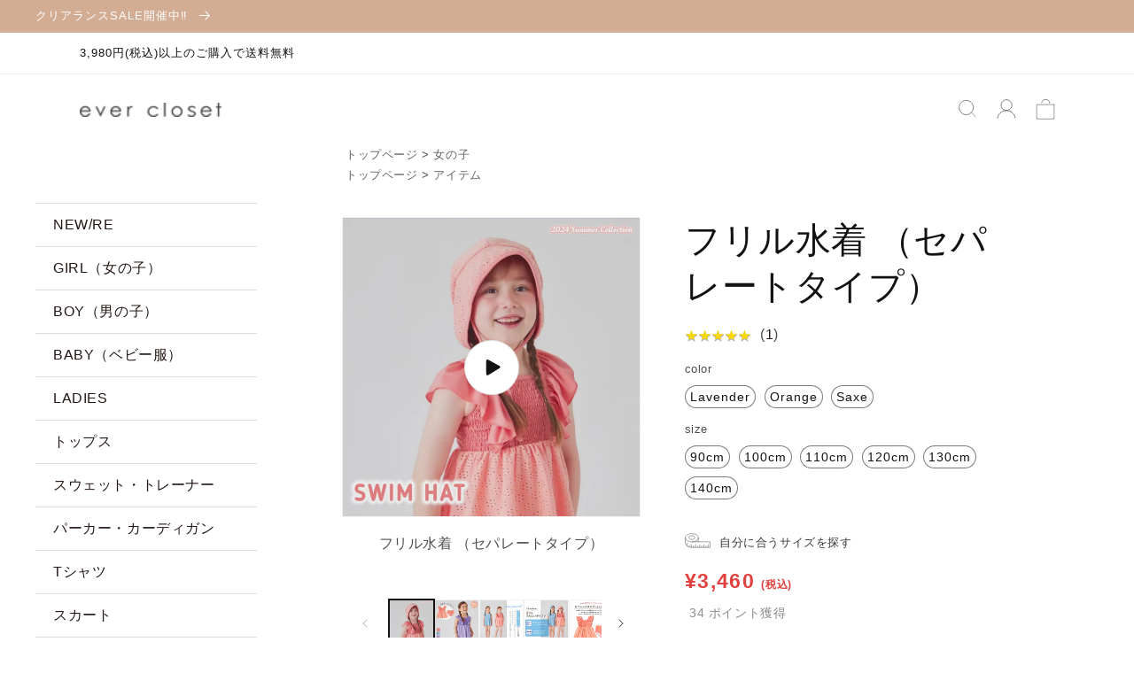

--- FILE ---
content_type: text/html; charset=utf-8
request_url: https://evercloset.jp/products/242337008
body_size: 44746
content:
<!doctype html>
<html class="no-js" lang="ja">
  <head>
    <link rel="stylesheet" href="https://use.fontawesome.com/releases/v5.15.4/css/all.css">
    <meta charset="utf-8">
    <meta name="facebook-domain-verification" content="caw8w912xxow52bbtygdokrwi13b00" />
    <meta name="google-site-verification" content="ZQmojhPxSTfhoVY-Y5xlIqCOkxeTQ6Bqb9q5XWEYHKM" />

    <meta http-equiv="X-UA-Compatible" content="IE=edge">
    <meta name="viewport" content="width=device-width,initial-scale=1">

    <!-- 20250512 サムネイル画像の変更 -->
    
    
    <!-- //20250512 サムネイル画像の変更 -->


    <meta name="theme-color" content="">
    <link rel="canonical" href="https://evercloset.jp/products/242337008">
    <link rel="preconnect" href="https://cdn.shopify.com" crossorigin>
<!-- Google Tag Manager -->
<script>(function(w,d,s,l,i){w[l]=w[l]||[];w[l].push({'gtm.start':
new Date().getTime(),event:'gtm.js'});var f=d.getElementsByTagName(s)[0],
j=d.createElement(s),dl=l!='dataLayer'?'&l='+l:'';j.async=true;j.src=
'https://www.googletagmanager.com/gtm.js?id='+i+dl;f.parentNode.insertBefore(j,f);
})(window,document,'script','dataLayer','GTM-TCK5QFR');</script>
<!-- End Google Tag Manager -->

<script type="application/ld+json">
{
"@context": "https://schema.org",
"@type": "SiteNavigationElement",
"hasPart": [
{"@type": "WebPage","name": "かわいい子供服の通販ならever closet",
"url": "https://evercloset.jp/"},
{"@type": "WebPage","name": "NEW/RE",
"url": "https://evercloset.jp/collections/new-arrivals"},
{"@type": "WebPage","name": "GIRL（女の子）",
"url": "https://evercloset.jp/collections/girl"},
{"@type": "WebPage","name": "BOY（男の子）",
"url": "https://evercloset.jp/collections/boy"},
{"@type": "WebPage","name": "BABY（ベビー服）",
"url": "https://evercloset.jp/collections/baby"},
{"@type": "WebPage","name": "LADIES",
"url": "https://evercloset.jp/collections/ladies"},
{"@type": "WebPage","name": "トップス",
"url": "https://evercloset.jp/collections/tops"},
{"@type": "WebPage","name": "Tシャツ",
"url": "https://evercloset.jp/collections/t-shirt"},
{"@type": "WebPage","name": "スカート",
"url": "https://evercloset.jp/collections/skirt"},
{"@type": "WebPage","name": "パンツ",
"url": "https://evercloset.jp/collections/bottomts"},
{"@type": "WebPage","name": "ワンピース",
"url": "https://evercloset.jp/collections/onepiece"},
{"@type": "WebPage","name": "アウター",
"url": "https://evercloset.jp/collections/outer"},
{"@type": "WebPage","name": "ルームウェア",
"url": "https://evercloset.jp/collections/roomwear"},
{"@type": "WebPage","name": "80cm",
"url": "https://evercloset.jp/collections/all?filter.v.option.size=80cm"},
{"@type": "WebPage","name": "90cm",
"url": "https://evercloset.jp/collections/all?filter.v.option.size=90cm"},
{"@type": "WebPage","name": "100cm",
"url": "https://evercloset.jp/collections/all?filter.v.option.size=100cm"},
{"@type": "WebPage","name": "110cm",
"url": "https://evercloset.jp/collections/all?filter.v.option.size=110cm"},
{"@type": "WebPage","name": "120cm",
"url": "https://evercloset.jp/collections/all?filter.v.option.size=120cm"},
{"@type": "WebPage","name": "130cm",
"url": "https://evercloset.jp/collections/all?filter.v.option.size=130cm"},
{"@type": "WebPage","name": "140cm",
"url": "https://evercloset.jp/collections/all?filter.v.option.size=140cm"},
{"@type": "WebPage","name": "150cm",
"url": "https://evercloset.jp/collections/all?filter.v.option.size=150cm"},
{"@type": "WebPage","name": "160cm",
"url": "https://evercloset.jp/collections/all?filter.v.option.size=160cm"},
{"@type": "WebPage","name": "SALE",
"url": "https://evercloset.jp/collections/winter-sale"},
{"@type": "WebPage","name": "お支払いについて",
"url": "https://evercloset.jp/pages/payment"},
{"@type": "WebPage","name": "お問い合わせ",
"url": "https://evercloset.jp/pages/お問合せ"},
{"@type": "WebPage","name": "配送・送料について",
"url": "https://evercloset.jp/pages/shipping"},
{"@type": "WebPage","name": "プライバシーポリシー",
"url": "https://evercloset.jp/pages/privacy-policy"},
{"@type": "WebPage","name": "返品・交換について",
"url": "https://evercloset.jp/pages/exchange"},
{"@type": "WebPage","name": "会社概要/特定商取引法に基づく表示",
"url": "https://evercloset.jp/pages/会社概要-特定商取引法に基づく表示"}
]}</script><link rel="icon" type="image/png" href="//evercloset.jp/cdn/shop/files/favicon_32_32_32x32.png?v=1676849712"><link rel="preconnect" href="https://fonts.shopifycdn.com" crossorigin><title>
      フリル水着 （セパレートタイプ）
 &ndash; 子供服通販の ever closet</title>

    
      <meta name="description" content="ワンピース 水着 キッズ 子供 子供服 キッズ服 女の子 子供水着 キッズ水着 女の子水着 水泳 スイムグッズ スイムウェア プールグッズ 保育園 プール 海 川 キャンプ uv uvカット 速乾 日焼け防止 ワンピース水着 フリル 上下セット 24SS">
    

    

<meta property="og:site_name" content="子供服通販の ever closet">
<meta property="og:url" content="https://evercloset.jp/products/242337008">
<meta property="og:title" content="フリル水着 （セパレートタイプ）">
<meta property="og:type" content="product">
<meta property="og:description" content="ワンピース 水着 キッズ 子供 子供服 キッズ服 女の子 子供水着 キッズ水着 女の子水着 水泳 スイムグッズ スイムウェア プールグッズ 保育園 プール 海 川 キャンプ uv uvカット 速乾 日焼け防止 ワンピース水着 フリル 上下セット 24SS"><meta property="og:image" content="http://evercloset.jp/cdn/shop/files/preview_images/160142a138f842a3a59deb6bc392c2c6.thumbnail.0000000000.jpg?v=1716862614">
  <meta property="og:image:secure_url" content="https://evercloset.jp/cdn/shop/files/preview_images/160142a138f842a3a59deb6bc392c2c6.thumbnail.0000000000.jpg?v=1716862614">
  <meta property="og:image:width" content="2160">
  <meta property="og:image:height" content="2160"><meta property="og:price:amount" content="3,460">
  <meta property="og:price:currency" content="JPY"><meta name="twitter:card" content="summary_large_image">
<meta name="twitter:title" content="フリル水着 （セパレートタイプ）">
<meta name="twitter:description" content="ワンピース 水着 キッズ 子供 子供服 キッズ服 女の子 子供水着 キッズ水着 女の子水着 水泳 スイムグッズ スイムウェア プールグッズ 保育園 プール 海 川 キャンプ uv uvカット 速乾 日焼け防止 ワンピース水着 フリル 上下セット 24SS">


    <script src="//evercloset.jp/cdn/shop/t/75/assets/global.js?v=71379450802736223871754397433" defer="defer"></script>
    <script>window.performance && window.performance.mark && window.performance.mark('shopify.content_for_header.start');</script><meta id="shopify-digital-wallet" name="shopify-digital-wallet" content="/59009532082/digital_wallets/dialog">
<meta name="shopify-checkout-api-token" content="cd5c4ad61d67a9721fed0212ea2e03e2">
<link rel="alternate" type="application/json+oembed" href="https://evercloset.jp/products/242337008.oembed">
<script async="async" src="/checkouts/internal/preloads.js?locale=ja-JP"></script>
<link rel="preconnect" href="https://shop.app" crossorigin="anonymous">
<script async="async" src="https://shop.app/checkouts/internal/preloads.js?locale=ja-JP&shop_id=59009532082" crossorigin="anonymous"></script>
<script id="shopify-features" type="application/json">{"accessToken":"cd5c4ad61d67a9721fed0212ea2e03e2","betas":["rich-media-storefront-analytics"],"domain":"evercloset.jp","predictiveSearch":false,"shopId":59009532082,"locale":"ja"}</script>
<script>var Shopify = Shopify || {};
Shopify.shop = "evercloset.myshopify.com";
Shopify.locale = "ja";
Shopify.currency = {"active":"JPY","rate":"1.0"};
Shopify.country = "JP";
Shopify.theme = {"name":"20250808～0812_セール用","id":147440173234,"schema_name":"Dawn","schema_version":"3.0.0","theme_store_id":null,"role":"main"};
Shopify.theme.handle = "null";
Shopify.theme.style = {"id":null,"handle":null};
Shopify.cdnHost = "evercloset.jp/cdn";
Shopify.routes = Shopify.routes || {};
Shopify.routes.root = "/";</script>
<script type="module">!function(o){(o.Shopify=o.Shopify||{}).modules=!0}(window);</script>
<script>!function(o){function n(){var o=[];function n(){o.push(Array.prototype.slice.apply(arguments))}return n.q=o,n}var t=o.Shopify=o.Shopify||{};t.loadFeatures=n(),t.autoloadFeatures=n()}(window);</script>
<script>
  window.ShopifyPay = window.ShopifyPay || {};
  window.ShopifyPay.apiHost = "shop.app\/pay";
  window.ShopifyPay.redirectState = null;
</script>
<script id="shop-js-analytics" type="application/json">{"pageType":"product"}</script>
<script defer="defer" async type="module" src="//evercloset.jp/cdn/shopifycloud/shop-js/modules/v2/client.init-shop-cart-sync_0MstufBG.ja.esm.js"></script>
<script defer="defer" async type="module" src="//evercloset.jp/cdn/shopifycloud/shop-js/modules/v2/chunk.common_jll-23Z1.esm.js"></script>
<script defer="defer" async type="module" src="//evercloset.jp/cdn/shopifycloud/shop-js/modules/v2/chunk.modal_HXih6-AF.esm.js"></script>
<script type="module">
  await import("//evercloset.jp/cdn/shopifycloud/shop-js/modules/v2/client.init-shop-cart-sync_0MstufBG.ja.esm.js");
await import("//evercloset.jp/cdn/shopifycloud/shop-js/modules/v2/chunk.common_jll-23Z1.esm.js");
await import("//evercloset.jp/cdn/shopifycloud/shop-js/modules/v2/chunk.modal_HXih6-AF.esm.js");

  window.Shopify.SignInWithShop?.initShopCartSync?.({"fedCMEnabled":true,"windoidEnabled":true});

</script>
<script>
  window.Shopify = window.Shopify || {};
  if (!window.Shopify.featureAssets) window.Shopify.featureAssets = {};
  window.Shopify.featureAssets['shop-js'] = {"shop-cart-sync":["modules/v2/client.shop-cart-sync_DN7iwvRY.ja.esm.js","modules/v2/chunk.common_jll-23Z1.esm.js","modules/v2/chunk.modal_HXih6-AF.esm.js"],"init-fed-cm":["modules/v2/client.init-fed-cm_DmZOWWut.ja.esm.js","modules/v2/chunk.common_jll-23Z1.esm.js","modules/v2/chunk.modal_HXih6-AF.esm.js"],"shop-cash-offers":["modules/v2/client.shop-cash-offers_HFfvn_Gz.ja.esm.js","modules/v2/chunk.common_jll-23Z1.esm.js","modules/v2/chunk.modal_HXih6-AF.esm.js"],"shop-login-button":["modules/v2/client.shop-login-button_BVN3pvk0.ja.esm.js","modules/v2/chunk.common_jll-23Z1.esm.js","modules/v2/chunk.modal_HXih6-AF.esm.js"],"pay-button":["modules/v2/client.pay-button_CyS_4GVi.ja.esm.js","modules/v2/chunk.common_jll-23Z1.esm.js","modules/v2/chunk.modal_HXih6-AF.esm.js"],"shop-button":["modules/v2/client.shop-button_zh22db91.ja.esm.js","modules/v2/chunk.common_jll-23Z1.esm.js","modules/v2/chunk.modal_HXih6-AF.esm.js"],"avatar":["modules/v2/client.avatar_BTnouDA3.ja.esm.js"],"init-windoid":["modules/v2/client.init-windoid_BlVJIuJ5.ja.esm.js","modules/v2/chunk.common_jll-23Z1.esm.js","modules/v2/chunk.modal_HXih6-AF.esm.js"],"init-shop-for-new-customer-accounts":["modules/v2/client.init-shop-for-new-customer-accounts_BqzwtUK7.ja.esm.js","modules/v2/client.shop-login-button_BVN3pvk0.ja.esm.js","modules/v2/chunk.common_jll-23Z1.esm.js","modules/v2/chunk.modal_HXih6-AF.esm.js"],"init-shop-email-lookup-coordinator":["modules/v2/client.init-shop-email-lookup-coordinator_DKDv3hKi.ja.esm.js","modules/v2/chunk.common_jll-23Z1.esm.js","modules/v2/chunk.modal_HXih6-AF.esm.js"],"init-shop-cart-sync":["modules/v2/client.init-shop-cart-sync_0MstufBG.ja.esm.js","modules/v2/chunk.common_jll-23Z1.esm.js","modules/v2/chunk.modal_HXih6-AF.esm.js"],"shop-toast-manager":["modules/v2/client.shop-toast-manager_BkVvTGW3.ja.esm.js","modules/v2/chunk.common_jll-23Z1.esm.js","modules/v2/chunk.modal_HXih6-AF.esm.js"],"init-customer-accounts":["modules/v2/client.init-customer-accounts_CZbUHFPX.ja.esm.js","modules/v2/client.shop-login-button_BVN3pvk0.ja.esm.js","modules/v2/chunk.common_jll-23Z1.esm.js","modules/v2/chunk.modal_HXih6-AF.esm.js"],"init-customer-accounts-sign-up":["modules/v2/client.init-customer-accounts-sign-up_C0QA8nCd.ja.esm.js","modules/v2/client.shop-login-button_BVN3pvk0.ja.esm.js","modules/v2/chunk.common_jll-23Z1.esm.js","modules/v2/chunk.modal_HXih6-AF.esm.js"],"shop-follow-button":["modules/v2/client.shop-follow-button_CSkbpFfm.ja.esm.js","modules/v2/chunk.common_jll-23Z1.esm.js","modules/v2/chunk.modal_HXih6-AF.esm.js"],"checkout-modal":["modules/v2/client.checkout-modal_rYdHFJTE.ja.esm.js","modules/v2/chunk.common_jll-23Z1.esm.js","modules/v2/chunk.modal_HXih6-AF.esm.js"],"shop-login":["modules/v2/client.shop-login_DeXIozZF.ja.esm.js","modules/v2/chunk.common_jll-23Z1.esm.js","modules/v2/chunk.modal_HXih6-AF.esm.js"],"lead-capture":["modules/v2/client.lead-capture_DGEoeVgo.ja.esm.js","modules/v2/chunk.common_jll-23Z1.esm.js","modules/v2/chunk.modal_HXih6-AF.esm.js"],"payment-terms":["modules/v2/client.payment-terms_BXPcfuME.ja.esm.js","modules/v2/chunk.common_jll-23Z1.esm.js","modules/v2/chunk.modal_HXih6-AF.esm.js"]};
</script>
<script>(function() {
  var isLoaded = false;
  function asyncLoad() {
    if (isLoaded) return;
    isLoaded = true;
    var urls = ["https:\/\/shopify-app-delivery-date.firebaseapp.com\/assets\/calendar.js?shop=evercloset.myshopify.com"];
    for (var i = 0; i < urls.length; i++) {
      var s = document.createElement('script');
      s.type = 'text/javascript';
      s.async = true;
      s.src = urls[i];
      var x = document.getElementsByTagName('script')[0];
      x.parentNode.insertBefore(s, x);
    }
  };
  if(window.attachEvent) {
    window.attachEvent('onload', asyncLoad);
  } else {
    window.addEventListener('load', asyncLoad, false);
  }
})();</script>
<script id="__st">var __st={"a":59009532082,"offset":32400,"reqid":"3c44266a-fcb7-4b1a-a2ac-c56ed8e92c23-1769432415","pageurl":"evercloset.jp\/products\/242337008","u":"82ee33706755","p":"product","rtyp":"product","rid":8438094921906};</script>
<script>window.ShopifyPaypalV4VisibilityTracking = true;</script>
<script id="captcha-bootstrap">!function(){'use strict';const t='contact',e='account',n='new_comment',o=[[t,t],['blogs',n],['comments',n],[t,'customer']],c=[[e,'customer_login'],[e,'guest_login'],[e,'recover_customer_password'],[e,'create_customer']],r=t=>t.map((([t,e])=>`form[action*='/${t}']:not([data-nocaptcha='true']) input[name='form_type'][value='${e}']`)).join(','),a=t=>()=>t?[...document.querySelectorAll(t)].map((t=>t.form)):[];function s(){const t=[...o],e=r(t);return a(e)}const i='password',u='form_key',d=['recaptcha-v3-token','g-recaptcha-response','h-captcha-response',i],f=()=>{try{return window.sessionStorage}catch{return}},m='__shopify_v',_=t=>t.elements[u];function p(t,e,n=!1){try{const o=window.sessionStorage,c=JSON.parse(o.getItem(e)),{data:r}=function(t){const{data:e,action:n}=t;return t[m]||n?{data:e,action:n}:{data:t,action:n}}(c);for(const[e,n]of Object.entries(r))t.elements[e]&&(t.elements[e].value=n);n&&o.removeItem(e)}catch(o){console.error('form repopulation failed',{error:o})}}const l='form_type',E='cptcha';function T(t){t.dataset[E]=!0}const w=window,h=w.document,L='Shopify',v='ce_forms',y='captcha';let A=!1;((t,e)=>{const n=(g='f06e6c50-85a8-45c8-87d0-21a2b65856fe',I='https://cdn.shopify.com/shopifycloud/storefront-forms-hcaptcha/ce_storefront_forms_captcha_hcaptcha.v1.5.2.iife.js',D={infoText:'hCaptchaによる保護',privacyText:'プライバシー',termsText:'利用規約'},(t,e,n)=>{const o=w[L][v],c=o.bindForm;if(c)return c(t,g,e,D).then(n);var r;o.q.push([[t,g,e,D],n]),r=I,A||(h.body.append(Object.assign(h.createElement('script'),{id:'captcha-provider',async:!0,src:r})),A=!0)});var g,I,D;w[L]=w[L]||{},w[L][v]=w[L][v]||{},w[L][v].q=[],w[L][y]=w[L][y]||{},w[L][y].protect=function(t,e){n(t,void 0,e),T(t)},Object.freeze(w[L][y]),function(t,e,n,w,h,L){const[v,y,A,g]=function(t,e,n){const i=e?o:[],u=t?c:[],d=[...i,...u],f=r(d),m=r(i),_=r(d.filter((([t,e])=>n.includes(e))));return[a(f),a(m),a(_),s()]}(w,h,L),I=t=>{const e=t.target;return e instanceof HTMLFormElement?e:e&&e.form},D=t=>v().includes(t);t.addEventListener('submit',(t=>{const e=I(t);if(!e)return;const n=D(e)&&!e.dataset.hcaptchaBound&&!e.dataset.recaptchaBound,o=_(e),c=g().includes(e)&&(!o||!o.value);(n||c)&&t.preventDefault(),c&&!n&&(function(t){try{if(!f())return;!function(t){const e=f();if(!e)return;const n=_(t);if(!n)return;const o=n.value;o&&e.removeItem(o)}(t);const e=Array.from(Array(32),(()=>Math.random().toString(36)[2])).join('');!function(t,e){_(t)||t.append(Object.assign(document.createElement('input'),{type:'hidden',name:u})),t.elements[u].value=e}(t,e),function(t,e){const n=f();if(!n)return;const o=[...t.querySelectorAll(`input[type='${i}']`)].map((({name:t})=>t)),c=[...d,...o],r={};for(const[a,s]of new FormData(t).entries())c.includes(a)||(r[a]=s);n.setItem(e,JSON.stringify({[m]:1,action:t.action,data:r}))}(t,e)}catch(e){console.error('failed to persist form',e)}}(e),e.submit())}));const S=(t,e)=>{t&&!t.dataset[E]&&(n(t,e.some((e=>e===t))),T(t))};for(const o of['focusin','change'])t.addEventListener(o,(t=>{const e=I(t);D(e)&&S(e,y())}));const B=e.get('form_key'),M=e.get(l),P=B&&M;t.addEventListener('DOMContentLoaded',(()=>{const t=y();if(P)for(const e of t)e.elements[l].value===M&&p(e,B);[...new Set([...A(),...v().filter((t=>'true'===t.dataset.shopifyCaptcha))])].forEach((e=>S(e,t)))}))}(h,new URLSearchParams(w.location.search),n,t,e,['guest_login'])})(!0,!1)}();</script>
<script integrity="sha256-4kQ18oKyAcykRKYeNunJcIwy7WH5gtpwJnB7kiuLZ1E=" data-source-attribution="shopify.loadfeatures" defer="defer" src="//evercloset.jp/cdn/shopifycloud/storefront/assets/storefront/load_feature-a0a9edcb.js" crossorigin="anonymous"></script>
<script crossorigin="anonymous" defer="defer" src="//evercloset.jp/cdn/shopifycloud/storefront/assets/shopify_pay/storefront-65b4c6d7.js?v=20250812"></script>
<script data-source-attribution="shopify.dynamic_checkout.dynamic.init">var Shopify=Shopify||{};Shopify.PaymentButton=Shopify.PaymentButton||{isStorefrontPortableWallets:!0,init:function(){window.Shopify.PaymentButton.init=function(){};var t=document.createElement("script");t.src="https://evercloset.jp/cdn/shopifycloud/portable-wallets/latest/portable-wallets.ja.js",t.type="module",document.head.appendChild(t)}};
</script>
<script data-source-attribution="shopify.dynamic_checkout.buyer_consent">
  function portableWalletsHideBuyerConsent(e){var t=document.getElementById("shopify-buyer-consent"),n=document.getElementById("shopify-subscription-policy-button");t&&n&&(t.classList.add("hidden"),t.setAttribute("aria-hidden","true"),n.removeEventListener("click",e))}function portableWalletsShowBuyerConsent(e){var t=document.getElementById("shopify-buyer-consent"),n=document.getElementById("shopify-subscription-policy-button");t&&n&&(t.classList.remove("hidden"),t.removeAttribute("aria-hidden"),n.addEventListener("click",e))}window.Shopify?.PaymentButton&&(window.Shopify.PaymentButton.hideBuyerConsent=portableWalletsHideBuyerConsent,window.Shopify.PaymentButton.showBuyerConsent=portableWalletsShowBuyerConsent);
</script>
<script data-source-attribution="shopify.dynamic_checkout.cart.bootstrap">document.addEventListener("DOMContentLoaded",(function(){function t(){return document.querySelector("shopify-accelerated-checkout-cart, shopify-accelerated-checkout")}if(t())Shopify.PaymentButton.init();else{new MutationObserver((function(e,n){t()&&(Shopify.PaymentButton.init(),n.disconnect())})).observe(document.body,{childList:!0,subtree:!0})}}));
</script>
<link id="shopify-accelerated-checkout-styles" rel="stylesheet" media="screen" href="https://evercloset.jp/cdn/shopifycloud/portable-wallets/latest/accelerated-checkout-backwards-compat.css" crossorigin="anonymous">
<style id="shopify-accelerated-checkout-cart">
        #shopify-buyer-consent {
  margin-top: 1em;
  display: inline-block;
  width: 100%;
}

#shopify-buyer-consent.hidden {
  display: none;
}

#shopify-subscription-policy-button {
  background: none;
  border: none;
  padding: 0;
  text-decoration: underline;
  font-size: inherit;
  cursor: pointer;
}

#shopify-subscription-policy-button::before {
  box-shadow: none;
}

      </style>
<script id="sections-script" data-sections="main-product,ec-product-recommendations,header" defer="defer" src="//evercloset.jp/cdn/shop/t/75/compiled_assets/scripts.js?v=12265"></script>
<script>window.performance && window.performance.mark && window.performance.mark('shopify.content_for_header.end');</script>
  <script id="vopo-head">(function () { if (((document.documentElement.innerHTML.includes('asyncLoad') && !document.documentElement.innerHTML.includes('\\/obscure' + '-escarpment-2240')) || (window.bcpo && bcpo.disabled)) && !window.location.href.match(/[&?]yesbcpo/)) return; var script = document.createElement('script'); script.src = "https://obscure-escarpment-2240.herokuapp.com/js/best_custom_product_options.js?shop=evercloset.myshopify.com"; var vopoHead = document.getElementById('vopo-head'); vopoHead.parentNode.insertBefore(script, vopoHead); })();</script>

    <style data-shopify>
      @font-face {
  font-family: Assistant;
  font-weight: 400;
  font-style: normal;
  font-display: swap;
  src: url("//evercloset.jp/cdn/fonts/assistant/assistant_n4.9120912a469cad1cc292572851508ca49d12e768.woff2") format("woff2"),
       url("//evercloset.jp/cdn/fonts/assistant/assistant_n4.6e9875ce64e0fefcd3f4446b7ec9036b3ddd2985.woff") format("woff");
}

      @font-face {
  font-family: Assistant;
  font-weight: 700;
  font-style: normal;
  font-display: swap;
  src: url("//evercloset.jp/cdn/fonts/assistant/assistant_n7.bf44452348ec8b8efa3aa3068825305886b1c83c.woff2") format("woff2"),
       url("//evercloset.jp/cdn/fonts/assistant/assistant_n7.0c887fee83f6b3bda822f1150b912c72da0f7b64.woff") format("woff");
}

      
      
      @font-face {
  font-family: Assistant;
  font-weight: 400;
  font-style: normal;
  font-display: swap;
  src: url("//evercloset.jp/cdn/fonts/assistant/assistant_n4.9120912a469cad1cc292572851508ca49d12e768.woff2") format("woff2"),
       url("//evercloset.jp/cdn/fonts/assistant/assistant_n4.6e9875ce64e0fefcd3f4446b7ec9036b3ddd2985.woff") format("woff");
}


      :root {
        --font-body-family: "Century Gothic", "KozGoPro-Light", "小塚ゴシック Pro L", "ヒラギノ角ゴ ProN W3", "Hiragino Kaku Gothic ProN", "游ゴシック", YuGothic, "メイリオ", Meiryo, sans-serif;

        --font-body-style: normal;
        --font-body-weight: 400;

        --font-heading-family: "Century Gothic", "KozGoPro-Light", "小塚ゴシック Pro L", "ヒラギノ角ゴ ProN W3", "Hiragino Kaku Gothic ProN", "游ゴシック", YuGothic, "メイリオ", Meiryo, sans-serif;

        --font-heading-style: normal;
        --font-heading-weight: 400;

        --font-body-scale: 1.0;
        --font-heading-scale: 1.0;

        --color-base-text: 18, 18, 18;
        --color-shadow: 18, 18, 18;
        --color-base-background-1: 255, 255, 255;
        --color-base-background-2: 243, 243, 243;
        --color-base-solid-button-labels: 255, 255, 255;
        --color-base-outline-button-labels: 18, 18, 18;
        --color-base-accent-1: 18, 18, 18;
        --color-base-accent-2: 211, 172, 148;
        --payment-terms-background-color: #FFFFFF;

        --gradient-base-background-1: #FFFFFF;
        --gradient-base-background-2: #F3F3F3;
        --gradient-base-accent-1: #121212;
        --gradient-base-accent-2: #d3ac94;

        --media-padding: px;
        --media-border-opacity: 0.05;
        --media-border-width: 1px;
        --media-radius: 0px;
        --media-shadow-opacity: 0.0;
        --media-shadow-horizontal-offset: 0px;
        --media-shadow-vertical-offset: 0px;
        --media-shadow-blur-radius: 0px;

        --page-width: 120rem;
        --page-width-margin: 0rem;

        --card-image-padding: 0.0rem;
        --card-corner-radius: 0.0rem;
        --card-text-alignment: left;
        --card-border-width: 0.0rem;
        --card-border-opacity: 0.0;
        --card-shadow-opacity: 0.1;
        --card-shadow-horizontal-offset: 0.0rem;
        --card-shadow-vertical-offset: 0.0rem;
        --card-shadow-blur-radius: 0.0rem;

        --badge-corner-radius: 4.0rem;

        --popup-border-width: 1px;
        --popup-border-opacity: 0.1;
        --popup-corner-radius: 0px;
        --popup-shadow-opacity: 0.0;
        --popup-shadow-horizontal-offset: 0px;
        --popup-shadow-vertical-offset: 0px;
        --popup-shadow-blur-radius: 0px;

        --drawer-border-width: 1px;
        --drawer-border-opacity: 0.1;
        --drawer-shadow-opacity: 0.0;
        --drawer-shadow-horizontal-offset: 0px;
        --drawer-shadow-vertical-offset: 0px;
        --drawer-shadow-blur-radius: 0px;

        --spacing-sections-desktop: 0px;
        --spacing-sections-mobile: 0px;

        --grid-desktop-vertical-spacing: 8px;
        --grid-desktop-horizontal-spacing: 8px;
        --grid-mobile-vertical-spacing: 4px;
        --grid-mobile-horizontal-spacing: 4px;

        --text-boxes-border-opacity: 0.0;
        --text-boxes-border-width: 0px;
        --text-boxes-radius: 0px;
        --text-boxes-shadow-opacity: 0.0;
        --text-boxes-shadow-horizontal-offset: 0px;
        --text-boxes-shadow-vertical-offset: 0px;
        --text-boxes-shadow-blur-radius: 0px;

        --buttons-radius: 0px;
        --buttons-radius-outset: 0px;
        --buttons-border-width: 1px;
        --buttons-border-opacity: 1.0;
        --buttons-shadow-opacity: 0.0;
        --buttons-shadow-horizontal-offset: 0px;
        --buttons-shadow-vertical-offset: 0px;
        --buttons-shadow-blur-radius: 0px;
        --buttons-border-offset: 0px;

        --inputs-radius: 0px;
        --inputs-border-width: 1px;
        --inputs-border-opacity: 0.55;
        --inputs-shadow-opacity: 0.0;
        --inputs-shadow-horizontal-offset: 0px;
        --inputs-margin-offset: 0px;
        --inputs-shadow-vertical-offset: 0px;
        --inputs-shadow-blur-radius: 0px;
        --inputs-radius-outset: 0px;

        --variant-pills-radius: 40px;
        --variant-pills-border-width: 1px;
        --variant-pills-border-opacity: 0.55;
        --variant-pills-shadow-opacity: 0.0;
        --variant-pills-shadow-horizontal-offset: 0px;
        --variant-pills-shadow-vertical-offset: 0px;
        --variant-pills-shadow-blur-radius: 0px;
      }

      *,
      *::before,
      *::after {
        box-sizing: inherit;
      }

      html {
        box-sizing: border-box;
        font-size: calc(var(--font-body-scale) * 62.5%);
        height: 100%;
      }

      body {
        display: grid;
        grid-template-rows: auto auto 1fr auto;
        grid-template-columns: 100%;
        min-height: 100%;
        margin: 0;
        font-size: 1.5rem;
        letter-spacing: 0.06rem;
        line-height: calc(1 + 0.8 / var(--font-body-scale));
        font-family: var(--font-body-family);
        font-style: var(--font-body-style);
        font-weight: var(--font-body-weight);
      }

      @media screen and (min-width: 750px) {
        body {
          font-size: 1.6rem;
        }
      }
    </style>

    <link href="//evercloset.jp/cdn/shop/t/75/assets/base.css?v=182956067241023304031754397433" rel="stylesheet" type="text/css" media="all" />
    <link href="//evercloset.jp/cdn/shop/t/75/assets/ec-base.css?v=5219003031930385981754397433" rel="stylesheet" type="text/css" media="all" />
    <link href="//evercloset.jp/cdn/shop/t/75/assets/ec-sidebar.css?v=86954834735033239771754397433" rel="stylesheet" type="text/css" media="all" />
<link rel="preload" as="font" href="//evercloset.jp/cdn/fonts/assistant/assistant_n4.9120912a469cad1cc292572851508ca49d12e768.woff2" type="font/woff2" crossorigin><link rel="preload" as="font" href="//evercloset.jp/cdn/fonts/assistant/assistant_n4.9120912a469cad1cc292572851508ca49d12e768.woff2" type="font/woff2" crossorigin><link rel="stylesheet" href="//evercloset.jp/cdn/shop/t/75/assets/component-predictive-search.css?v=165644661289088488651754397433" media="print" onload="this.media='all'"><script>document.documentElement.className = document.documentElement.className.replace('no-js', 'js');
    if (Shopify.designMode) {
      document.documentElement.classList.add('shopify-design-mode');
    }
    </script>
    <script src="https://cdnjs.cloudflare.com/ajax/libs/jquery/3.3.1/jquery.min.js"></script>
    <link href="//evercloset.jp/cdn/shop/t/75/assets/top-style.css?v=170790176031350086401754397433" rel="stylesheet" type="text/css" media="all" />
<script>
  var shopEpMetafield = {"point_campaign":false,"updated_at":"2026-01-26T12:58:25.589488Z","stealth_mode":false,"currency_value":100,"live":true,"point_value":1,"tier_rules":{"d26f199e-8d57-11ed-aed5-827b1e488ab8":{"name":"Default","currency_value":100,"point_value":1,"percentage":1.0,"currency_spent_requirement":0,"free_shipping":false}},"include_tax":true,"percentage":1.0,"point_rules":{"d26f199e-8d57-11ed-aed5-827b1e488ab8":{"currency_value":100,"point_value":1,"percentage":1.0,"free_shipping":false}},"reward_currency_value":1,"reward_point_value":1,"reward_rules":{},"shipping_codes":[]};

  if (shopEpMetafield) {
    var easyPointsSession = sessionStorage.getItem("easyPoints");
    easyPointsSession = easyPointsSession ? JSON.parse(easyPointsSession) : {};

    easyPointsSession.widgetHidden = !shopEpMetafield.widget;
    easyPointsSession.shopMetafieldUpdatedAt = shopEpMetafield.updated_at;

    
      var customerEpMetafield = null;
    

    if (customerEpMetafield) {
      easyPointsSession.pointBalance = customerEpMetafield.balance;
      easyPointsSession.expirationDate = customerEpMetafield.expiration_date;

      easyPointsSession.customerPointRulePercentage = parseInt(customerEpMetafield.percentage);
      easyPointsSession.customerPointRulePointValue = parseInt(customerEpMetafield.point_value);
      easyPointsSession.customerPointRuleCurrencyValue = parseInt(customerEpMetafield.currency_value);
      easyPointsSession.tierName = customerEpMetafield.tier;

      if (customerEpMetafield.tier_maintenance_data) {
        easyPointsSession.rankMaintenanceData = customerEpMetafield.tier_maintenance_data.maintenance_data;
        easyPointsSession.rankAdvancementData = customerEpMetafield.tier_maintenance_data.advancement_data;
      }

      if (typeof customerEpMetafield.coupon_value === "number" && customerEpMetafield.coupon_value > 0) {
        easyPointsSession.appliedDiscount = customerEpMetafield.coupon_value;
        easyPointsSession.appliedDiscountCurrency = customerEpMetafield.coupon_currency;
      } else {
        delete easyPointsSession.appliedDiscount;
        delete easyPointsSession.appliedDiscountCurrency;
      }
    } else {
      easyPointsSession.customerPointRulePercentage = parseInt(shopEpMetafield.percentage);
      easyPointsSession.customerPointRulePointValue = parseInt(shopEpMetafield.point_value);
      easyPointsSession.customerPointRuleCurrencyValue = parseInt(shopEpMetafield.currency_value);

      delete easyPointsSession.pointBalance;
      delete easyPointsSession.expirationDate;
      delete easyPointsSession.tierName;
      delete easyPointsSession.rankMaintenanceData;
      delete easyPointsSession.rankAdvancementData;
      delete easyPointsSession.appliedDiscount;
      delete easyPointsSession.appliedDiscountCurrency;
    }

    sessionStorage.setItem("easyPoints", JSON.stringify(easyPointsSession));
  }
</script>

      <script src="//evercloset.jp/cdn/shop/t/75/assets/easy_points.js?v=74897333924782920881754397433" type="text/javascript"></script>
      <link href="//evercloset.jp/cdn/shop/t/75/assets/easy_points_integration.css?v=115251102193970728781754397433" rel="stylesheet" type="text/css" media="all" />
      <script src="//evercloset.jp/cdn/shop/t/75/assets/easy_points_integration.min.js?v=19329482304153055071754397433" type="text/javascript"></script>
<script src="//evercloset.jp/cdn/shopifycloud/storefront/assets/themes_support/option_selection-b017cd28.js" type="text/javascript"></script>
<script src="//evercloset.jp/cdn/shop/t/75/assets/mailmaga.js?v=101753604789864852471754397433" type="text/javascript"></script>

<!-- hasigo_pre_order -->

<!-- /hasigo_pre_order -->

















































































































































































































































































































































































































































































































<!-- BEGIN app block: shopify://apps/pagefly-page-builder/blocks/app-embed/83e179f7-59a0-4589-8c66-c0dddf959200 -->

<!-- BEGIN app snippet: pagefly-cro-ab-testing-main -->







<script>
  ;(function () {
    const url = new URL(window.location)
    const viewParam = url.searchParams.get('view')
    if (viewParam && viewParam.includes('variant-pf-')) {
      url.searchParams.set('pf_v', viewParam)
      url.searchParams.delete('view')
      window.history.replaceState({}, '', url)
    }
  })()
</script>



<script type='module'>
  
  window.PAGEFLY_CRO = window.PAGEFLY_CRO || {}

  window.PAGEFLY_CRO['data_debug'] = {
    original_template_suffix: "all_products",
    allow_ab_test: false,
    ab_test_start_time: 0,
    ab_test_end_time: 0,
    today_date_time: 1769432415000,
  }
  window.PAGEFLY_CRO['GA4'] = { enabled: false}
</script>

<!-- END app snippet -->








  <script src='https://cdn.shopify.com/extensions/019bf883-1122-7445-9dca-5d60e681c2c8/pagefly-page-builder-216/assets/pagefly-helper.js' defer='defer'></script>

  <script src='https://cdn.shopify.com/extensions/019bf883-1122-7445-9dca-5d60e681c2c8/pagefly-page-builder-216/assets/pagefly-general-helper.js' defer='defer'></script>

  <script src='https://cdn.shopify.com/extensions/019bf883-1122-7445-9dca-5d60e681c2c8/pagefly-page-builder-216/assets/pagefly-snap-slider.js' defer='defer'></script>

  <script src='https://cdn.shopify.com/extensions/019bf883-1122-7445-9dca-5d60e681c2c8/pagefly-page-builder-216/assets/pagefly-slideshow-v3.js' defer='defer'></script>

  <script src='https://cdn.shopify.com/extensions/019bf883-1122-7445-9dca-5d60e681c2c8/pagefly-page-builder-216/assets/pagefly-slideshow-v4.js' defer='defer'></script>

  <script src='https://cdn.shopify.com/extensions/019bf883-1122-7445-9dca-5d60e681c2c8/pagefly-page-builder-216/assets/pagefly-glider.js' defer='defer'></script>

  <script src='https://cdn.shopify.com/extensions/019bf883-1122-7445-9dca-5d60e681c2c8/pagefly-page-builder-216/assets/pagefly-slideshow-v1-v2.js' defer='defer'></script>

  <script src='https://cdn.shopify.com/extensions/019bf883-1122-7445-9dca-5d60e681c2c8/pagefly-page-builder-216/assets/pagefly-product-media.js' defer='defer'></script>

  <script src='https://cdn.shopify.com/extensions/019bf883-1122-7445-9dca-5d60e681c2c8/pagefly-page-builder-216/assets/pagefly-product.js' defer='defer'></script>


<script id='pagefly-helper-data' type='application/json'>
  {
    "page_optimization": {
      "assets_prefetching": false
    },
    "elements_asset_mapper": {
      "Accordion": "https://cdn.shopify.com/extensions/019bf883-1122-7445-9dca-5d60e681c2c8/pagefly-page-builder-216/assets/pagefly-accordion.js",
      "Accordion3": "https://cdn.shopify.com/extensions/019bf883-1122-7445-9dca-5d60e681c2c8/pagefly-page-builder-216/assets/pagefly-accordion3.js",
      "CountDown": "https://cdn.shopify.com/extensions/019bf883-1122-7445-9dca-5d60e681c2c8/pagefly-page-builder-216/assets/pagefly-countdown.js",
      "GMap1": "https://cdn.shopify.com/extensions/019bf883-1122-7445-9dca-5d60e681c2c8/pagefly-page-builder-216/assets/pagefly-gmap.js",
      "GMap2": "https://cdn.shopify.com/extensions/019bf883-1122-7445-9dca-5d60e681c2c8/pagefly-page-builder-216/assets/pagefly-gmap.js",
      "GMapBasicV2": "https://cdn.shopify.com/extensions/019bf883-1122-7445-9dca-5d60e681c2c8/pagefly-page-builder-216/assets/pagefly-gmap.js",
      "GMapAdvancedV2": "https://cdn.shopify.com/extensions/019bf883-1122-7445-9dca-5d60e681c2c8/pagefly-page-builder-216/assets/pagefly-gmap.js",
      "HTML.Video": "https://cdn.shopify.com/extensions/019bf883-1122-7445-9dca-5d60e681c2c8/pagefly-page-builder-216/assets/pagefly-htmlvideo.js",
      "HTML.Video2": "https://cdn.shopify.com/extensions/019bf883-1122-7445-9dca-5d60e681c2c8/pagefly-page-builder-216/assets/pagefly-htmlvideo2.js",
      "HTML.Video3": "https://cdn.shopify.com/extensions/019bf883-1122-7445-9dca-5d60e681c2c8/pagefly-page-builder-216/assets/pagefly-htmlvideo2.js",
      "BackgroundVideo": "https://cdn.shopify.com/extensions/019bf883-1122-7445-9dca-5d60e681c2c8/pagefly-page-builder-216/assets/pagefly-htmlvideo2.js",
      "Instagram": "https://cdn.shopify.com/extensions/019bf883-1122-7445-9dca-5d60e681c2c8/pagefly-page-builder-216/assets/pagefly-instagram.js",
      "Instagram2": "https://cdn.shopify.com/extensions/019bf883-1122-7445-9dca-5d60e681c2c8/pagefly-page-builder-216/assets/pagefly-instagram.js",
      "Insta3": "https://cdn.shopify.com/extensions/019bf883-1122-7445-9dca-5d60e681c2c8/pagefly-page-builder-216/assets/pagefly-instagram3.js",
      "Tabs": "https://cdn.shopify.com/extensions/019bf883-1122-7445-9dca-5d60e681c2c8/pagefly-page-builder-216/assets/pagefly-tab.js",
      "Tabs3": "https://cdn.shopify.com/extensions/019bf883-1122-7445-9dca-5d60e681c2c8/pagefly-page-builder-216/assets/pagefly-tab3.js",
      "ProductBox": "https://cdn.shopify.com/extensions/019bf883-1122-7445-9dca-5d60e681c2c8/pagefly-page-builder-216/assets/pagefly-cart.js",
      "FBPageBox2": "https://cdn.shopify.com/extensions/019bf883-1122-7445-9dca-5d60e681c2c8/pagefly-page-builder-216/assets/pagefly-facebook.js",
      "FBLikeButton2": "https://cdn.shopify.com/extensions/019bf883-1122-7445-9dca-5d60e681c2c8/pagefly-page-builder-216/assets/pagefly-facebook.js",
      "TwitterFeed2": "https://cdn.shopify.com/extensions/019bf883-1122-7445-9dca-5d60e681c2c8/pagefly-page-builder-216/assets/pagefly-twitter.js",
      "Paragraph4": "https://cdn.shopify.com/extensions/019bf883-1122-7445-9dca-5d60e681c2c8/pagefly-page-builder-216/assets/pagefly-paragraph4.js",

      "AliReviews": "https://cdn.shopify.com/extensions/019bf883-1122-7445-9dca-5d60e681c2c8/pagefly-page-builder-216/assets/pagefly-3rd-elements.js",
      "BackInStock": "https://cdn.shopify.com/extensions/019bf883-1122-7445-9dca-5d60e681c2c8/pagefly-page-builder-216/assets/pagefly-3rd-elements.js",
      "GloboBackInStock": "https://cdn.shopify.com/extensions/019bf883-1122-7445-9dca-5d60e681c2c8/pagefly-page-builder-216/assets/pagefly-3rd-elements.js",
      "GrowaveWishlist": "https://cdn.shopify.com/extensions/019bf883-1122-7445-9dca-5d60e681c2c8/pagefly-page-builder-216/assets/pagefly-3rd-elements.js",
      "InfiniteOptionsShopPad": "https://cdn.shopify.com/extensions/019bf883-1122-7445-9dca-5d60e681c2c8/pagefly-page-builder-216/assets/pagefly-3rd-elements.js",
      "InkybayProductPersonalizer": "https://cdn.shopify.com/extensions/019bf883-1122-7445-9dca-5d60e681c2c8/pagefly-page-builder-216/assets/pagefly-3rd-elements.js",
      "LimeSpot": "https://cdn.shopify.com/extensions/019bf883-1122-7445-9dca-5d60e681c2c8/pagefly-page-builder-216/assets/pagefly-3rd-elements.js",
      "Loox": "https://cdn.shopify.com/extensions/019bf883-1122-7445-9dca-5d60e681c2c8/pagefly-page-builder-216/assets/pagefly-3rd-elements.js",
      "Opinew": "https://cdn.shopify.com/extensions/019bf883-1122-7445-9dca-5d60e681c2c8/pagefly-page-builder-216/assets/pagefly-3rd-elements.js",
      "Powr": "https://cdn.shopify.com/extensions/019bf883-1122-7445-9dca-5d60e681c2c8/pagefly-page-builder-216/assets/pagefly-3rd-elements.js",
      "ProductReviews": "https://cdn.shopify.com/extensions/019bf883-1122-7445-9dca-5d60e681c2c8/pagefly-page-builder-216/assets/pagefly-3rd-elements.js",
      "PushOwl": "https://cdn.shopify.com/extensions/019bf883-1122-7445-9dca-5d60e681c2c8/pagefly-page-builder-216/assets/pagefly-3rd-elements.js",
      "ReCharge": "https://cdn.shopify.com/extensions/019bf883-1122-7445-9dca-5d60e681c2c8/pagefly-page-builder-216/assets/pagefly-3rd-elements.js",
      "Rivyo": "https://cdn.shopify.com/extensions/019bf883-1122-7445-9dca-5d60e681c2c8/pagefly-page-builder-216/assets/pagefly-3rd-elements.js",
      "TrackingMore": "https://cdn.shopify.com/extensions/019bf883-1122-7445-9dca-5d60e681c2c8/pagefly-page-builder-216/assets/pagefly-3rd-elements.js",
      "Vitals": "https://cdn.shopify.com/extensions/019bf883-1122-7445-9dca-5d60e681c2c8/pagefly-page-builder-216/assets/pagefly-3rd-elements.js",
      "Wiser": "https://cdn.shopify.com/extensions/019bf883-1122-7445-9dca-5d60e681c2c8/pagefly-page-builder-216/assets/pagefly-3rd-elements.js"
    },
    "custom_elements_mapper": {
      "pf-click-action-element": "https://cdn.shopify.com/extensions/019bf883-1122-7445-9dca-5d60e681c2c8/pagefly-page-builder-216/assets/pagefly-click-action-element.js",
      "pf-dialog-element": "https://cdn.shopify.com/extensions/019bf883-1122-7445-9dca-5d60e681c2c8/pagefly-page-builder-216/assets/pagefly-dialog-element.js"
    }
  }
</script>


<!-- END app block --><link href="https://cdn.shopify.com/extensions/019b1e64-21c0-7fc6-98e2-9c85dae1a16b/prime-review-14/assets/mxpr-star-rating.css" rel="stylesheet" type="text/css" media="all">
<link href="https://monorail-edge.shopifysvc.com" rel="dns-prefetch">
<script>(function(){if ("sendBeacon" in navigator && "performance" in window) {try {var session_token_from_headers = performance.getEntriesByType('navigation')[0].serverTiming.find(x => x.name == '_s').description;} catch {var session_token_from_headers = undefined;}var session_cookie_matches = document.cookie.match(/_shopify_s=([^;]*)/);var session_token_from_cookie = session_cookie_matches && session_cookie_matches.length === 2 ? session_cookie_matches[1] : "";var session_token = session_token_from_headers || session_token_from_cookie || "";function handle_abandonment_event(e) {var entries = performance.getEntries().filter(function(entry) {return /monorail-edge.shopifysvc.com/.test(entry.name);});if (!window.abandonment_tracked && entries.length === 0) {window.abandonment_tracked = true;var currentMs = Date.now();var navigation_start = performance.timing.navigationStart;var payload = {shop_id: 59009532082,url: window.location.href,navigation_start,duration: currentMs - navigation_start,session_token,page_type: "product"};window.navigator.sendBeacon("https://monorail-edge.shopifysvc.com/v1/produce", JSON.stringify({schema_id: "online_store_buyer_site_abandonment/1.1",payload: payload,metadata: {event_created_at_ms: currentMs,event_sent_at_ms: currentMs}}));}}window.addEventListener('pagehide', handle_abandonment_event);}}());</script>
<script id="web-pixels-manager-setup">(function e(e,d,r,n,o){if(void 0===o&&(o={}),!Boolean(null===(a=null===(i=window.Shopify)||void 0===i?void 0:i.analytics)||void 0===a?void 0:a.replayQueue)){var i,a;window.Shopify=window.Shopify||{};var t=window.Shopify;t.analytics=t.analytics||{};var s=t.analytics;s.replayQueue=[],s.publish=function(e,d,r){return s.replayQueue.push([e,d,r]),!0};try{self.performance.mark("wpm:start")}catch(e){}var l=function(){var e={modern:/Edge?\/(1{2}[4-9]|1[2-9]\d|[2-9]\d{2}|\d{4,})\.\d+(\.\d+|)|Firefox\/(1{2}[4-9]|1[2-9]\d|[2-9]\d{2}|\d{4,})\.\d+(\.\d+|)|Chrom(ium|e)\/(9{2}|\d{3,})\.\d+(\.\d+|)|(Maci|X1{2}).+ Version\/(15\.\d+|(1[6-9]|[2-9]\d|\d{3,})\.\d+)([,.]\d+|)( \(\w+\)|)( Mobile\/\w+|) Safari\/|Chrome.+OPR\/(9{2}|\d{3,})\.\d+\.\d+|(CPU[ +]OS|iPhone[ +]OS|CPU[ +]iPhone|CPU IPhone OS|CPU iPad OS)[ +]+(15[._]\d+|(1[6-9]|[2-9]\d|\d{3,})[._]\d+)([._]\d+|)|Android:?[ /-](13[3-9]|1[4-9]\d|[2-9]\d{2}|\d{4,})(\.\d+|)(\.\d+|)|Android.+Firefox\/(13[5-9]|1[4-9]\d|[2-9]\d{2}|\d{4,})\.\d+(\.\d+|)|Android.+Chrom(ium|e)\/(13[3-9]|1[4-9]\d|[2-9]\d{2}|\d{4,})\.\d+(\.\d+|)|SamsungBrowser\/([2-9]\d|\d{3,})\.\d+/,legacy:/Edge?\/(1[6-9]|[2-9]\d|\d{3,})\.\d+(\.\d+|)|Firefox\/(5[4-9]|[6-9]\d|\d{3,})\.\d+(\.\d+|)|Chrom(ium|e)\/(5[1-9]|[6-9]\d|\d{3,})\.\d+(\.\d+|)([\d.]+$|.*Safari\/(?![\d.]+ Edge\/[\d.]+$))|(Maci|X1{2}).+ Version\/(10\.\d+|(1[1-9]|[2-9]\d|\d{3,})\.\d+)([,.]\d+|)( \(\w+\)|)( Mobile\/\w+|) Safari\/|Chrome.+OPR\/(3[89]|[4-9]\d|\d{3,})\.\d+\.\d+|(CPU[ +]OS|iPhone[ +]OS|CPU[ +]iPhone|CPU IPhone OS|CPU iPad OS)[ +]+(10[._]\d+|(1[1-9]|[2-9]\d|\d{3,})[._]\d+)([._]\d+|)|Android:?[ /-](13[3-9]|1[4-9]\d|[2-9]\d{2}|\d{4,})(\.\d+|)(\.\d+|)|Mobile Safari.+OPR\/([89]\d|\d{3,})\.\d+\.\d+|Android.+Firefox\/(13[5-9]|1[4-9]\d|[2-9]\d{2}|\d{4,})\.\d+(\.\d+|)|Android.+Chrom(ium|e)\/(13[3-9]|1[4-9]\d|[2-9]\d{2}|\d{4,})\.\d+(\.\d+|)|Android.+(UC? ?Browser|UCWEB|U3)[ /]?(15\.([5-9]|\d{2,})|(1[6-9]|[2-9]\d|\d{3,})\.\d+)\.\d+|SamsungBrowser\/(5\.\d+|([6-9]|\d{2,})\.\d+)|Android.+MQ{2}Browser\/(14(\.(9|\d{2,})|)|(1[5-9]|[2-9]\d|\d{3,})(\.\d+|))(\.\d+|)|K[Aa][Ii]OS\/(3\.\d+|([4-9]|\d{2,})\.\d+)(\.\d+|)/},d=e.modern,r=e.legacy,n=navigator.userAgent;return n.match(d)?"modern":n.match(r)?"legacy":"unknown"}(),u="modern"===l?"modern":"legacy",c=(null!=n?n:{modern:"",legacy:""})[u],f=function(e){return[e.baseUrl,"/wpm","/b",e.hashVersion,"modern"===e.buildTarget?"m":"l",".js"].join("")}({baseUrl:d,hashVersion:r,buildTarget:u}),m=function(e){var d=e.version,r=e.bundleTarget,n=e.surface,o=e.pageUrl,i=e.monorailEndpoint;return{emit:function(e){var a=e.status,t=e.errorMsg,s=(new Date).getTime(),l=JSON.stringify({metadata:{event_sent_at_ms:s},events:[{schema_id:"web_pixels_manager_load/3.1",payload:{version:d,bundle_target:r,page_url:o,status:a,surface:n,error_msg:t},metadata:{event_created_at_ms:s}}]});if(!i)return console&&console.warn&&console.warn("[Web Pixels Manager] No Monorail endpoint provided, skipping logging."),!1;try{return self.navigator.sendBeacon.bind(self.navigator)(i,l)}catch(e){}var u=new XMLHttpRequest;try{return u.open("POST",i,!0),u.setRequestHeader("Content-Type","text/plain"),u.send(l),!0}catch(e){return console&&console.warn&&console.warn("[Web Pixels Manager] Got an unhandled error while logging to Monorail."),!1}}}}({version:r,bundleTarget:l,surface:e.surface,pageUrl:self.location.href,monorailEndpoint:e.monorailEndpoint});try{o.browserTarget=l,function(e){var d=e.src,r=e.async,n=void 0===r||r,o=e.onload,i=e.onerror,a=e.sri,t=e.scriptDataAttributes,s=void 0===t?{}:t,l=document.createElement("script"),u=document.querySelector("head"),c=document.querySelector("body");if(l.async=n,l.src=d,a&&(l.integrity=a,l.crossOrigin="anonymous"),s)for(var f in s)if(Object.prototype.hasOwnProperty.call(s,f))try{l.dataset[f]=s[f]}catch(e){}if(o&&l.addEventListener("load",o),i&&l.addEventListener("error",i),u)u.appendChild(l);else{if(!c)throw new Error("Did not find a head or body element to append the script");c.appendChild(l)}}({src:f,async:!0,onload:function(){if(!function(){var e,d;return Boolean(null===(d=null===(e=window.Shopify)||void 0===e?void 0:e.analytics)||void 0===d?void 0:d.initialized)}()){var d=window.webPixelsManager.init(e)||void 0;if(d){var r=window.Shopify.analytics;r.replayQueue.forEach((function(e){var r=e[0],n=e[1],o=e[2];d.publishCustomEvent(r,n,o)})),r.replayQueue=[],r.publish=d.publishCustomEvent,r.visitor=d.visitor,r.initialized=!0}}},onerror:function(){return m.emit({status:"failed",errorMsg:"".concat(f," has failed to load")})},sri:function(e){var d=/^sha384-[A-Za-z0-9+/=]+$/;return"string"==typeof e&&d.test(e)}(c)?c:"",scriptDataAttributes:o}),m.emit({status:"loading"})}catch(e){m.emit({status:"failed",errorMsg:(null==e?void 0:e.message)||"Unknown error"})}}})({shopId: 59009532082,storefrontBaseUrl: "https://evercloset.jp",extensionsBaseUrl: "https://extensions.shopifycdn.com/cdn/shopifycloud/web-pixels-manager",monorailEndpoint: "https://monorail-edge.shopifysvc.com/unstable/produce_batch",surface: "storefront-renderer",enabledBetaFlags: ["2dca8a86"],webPixelsConfigList: [{"id":"1682276530","configuration":"{\"focusDuration\":\"3\"}","eventPayloadVersion":"v1","runtimeContext":"STRICT","scriptVersion":"5267644d2647fc677b620ee257b1625c","type":"APP","apiClientId":1743893,"privacyPurposes":["ANALYTICS","SALE_OF_DATA"],"dataSharingAdjustments":{"protectedCustomerApprovalScopes":["read_customer_personal_data"]}},{"id":"shopify-app-pixel","configuration":"{}","eventPayloadVersion":"v1","runtimeContext":"STRICT","scriptVersion":"0450","apiClientId":"shopify-pixel","type":"APP","privacyPurposes":["ANALYTICS","MARKETING"]},{"id":"shopify-custom-pixel","eventPayloadVersion":"v1","runtimeContext":"LAX","scriptVersion":"0450","apiClientId":"shopify-pixel","type":"CUSTOM","privacyPurposes":["ANALYTICS","MARKETING"]}],isMerchantRequest: false,initData: {"shop":{"name":"子供服通販の ever closet","paymentSettings":{"currencyCode":"JPY"},"myshopifyDomain":"evercloset.myshopify.com","countryCode":"JP","storefrontUrl":"https:\/\/evercloset.jp"},"customer":null,"cart":null,"checkout":null,"productVariants":[{"price":{"amount":3460.0,"currencyCode":"JPY"},"product":{"title":"フリル水着 （セパレートタイプ）","vendor":"evercloset","id":"8438094921906","untranslatedTitle":"フリル水着 （セパレートタイプ）","url":"\/products\/242337008","type":"雑貨"},"id":"45206506471602","image":{"src":"\/\/evercloset.jp\/cdn\/shop\/files\/242337008_10.jpg?v=1756689448"},"sku":"242337008-090-Lavender2","title":"Lavender \/ 90cm","untranslatedTitle":"Lavender \/ 90cm"},{"price":{"amount":3460.0,"currencyCode":"JPY"},"product":{"title":"フリル水着 （セパレートタイプ）","vendor":"evercloset","id":"8438094921906","untranslatedTitle":"フリル水着 （セパレートタイプ）","url":"\/products\/242337008","type":"雑貨"},"id":"45206506504370","image":{"src":"\/\/evercloset.jp\/cdn\/shop\/files\/242337008_1.jpg?v=1756689447"},"sku":"242337008-090-Orange2","title":"Orange \/ 90cm","untranslatedTitle":"Orange \/ 90cm"},{"price":{"amount":3460.0,"currencyCode":"JPY"},"product":{"title":"フリル水着 （セパレートタイプ）","vendor":"evercloset","id":"8438094921906","untranslatedTitle":"フリル水着 （セパレートタイプ）","url":"\/products\/242337008","type":"雑貨"},"id":"45206506537138","image":{"src":"\/\/evercloset.jp\/cdn\/shop\/files\/242337008_4.jpg?v=1756689448"},"sku":"242337008-090-Saxe2","title":"Saxe \/ 90cm","untranslatedTitle":"Saxe \/ 90cm"},{"price":{"amount":3460.0,"currencyCode":"JPY"},"product":{"title":"フリル水着 （セパレートタイプ）","vendor":"evercloset","id":"8438094921906","untranslatedTitle":"フリル水着 （セパレートタイプ）","url":"\/products\/242337008","type":"雑貨"},"id":"45206506569906","image":{"src":"\/\/evercloset.jp\/cdn\/shop\/files\/242337008_10.jpg?v=1756689448"},"sku":"242337008-100-Lavender2","title":"Lavender \/ 100cm","untranslatedTitle":"Lavender \/ 100cm"},{"price":{"amount":3460.0,"currencyCode":"JPY"},"product":{"title":"フリル水着 （セパレートタイプ）","vendor":"evercloset","id":"8438094921906","untranslatedTitle":"フリル水着 （セパレートタイプ）","url":"\/products\/242337008","type":"雑貨"},"id":"45206506602674","image":{"src":"\/\/evercloset.jp\/cdn\/shop\/files\/242337008_1.jpg?v=1756689447"},"sku":"242337008-100-Orange2","title":"Orange \/ 100cm","untranslatedTitle":"Orange \/ 100cm"},{"price":{"amount":3460.0,"currencyCode":"JPY"},"product":{"title":"フリル水着 （セパレートタイプ）","vendor":"evercloset","id":"8438094921906","untranslatedTitle":"フリル水着 （セパレートタイプ）","url":"\/products\/242337008","type":"雑貨"},"id":"45206506635442","image":{"src":"\/\/evercloset.jp\/cdn\/shop\/files\/242337008_4.jpg?v=1756689448"},"sku":"242337008-100-Saxe2","title":"Saxe \/ 100cm","untranslatedTitle":"Saxe \/ 100cm"},{"price":{"amount":3460.0,"currencyCode":"JPY"},"product":{"title":"フリル水着 （セパレートタイプ）","vendor":"evercloset","id":"8438094921906","untranslatedTitle":"フリル水着 （セパレートタイプ）","url":"\/products\/242337008","type":"雑貨"},"id":"45206506668210","image":{"src":"\/\/evercloset.jp\/cdn\/shop\/files\/242337008_10.jpg?v=1756689448"},"sku":"242337008-110-Lavender2","title":"Lavender \/ 110cm","untranslatedTitle":"Lavender \/ 110cm"},{"price":{"amount":3460.0,"currencyCode":"JPY"},"product":{"title":"フリル水着 （セパレートタイプ）","vendor":"evercloset","id":"8438094921906","untranslatedTitle":"フリル水着 （セパレートタイプ）","url":"\/products\/242337008","type":"雑貨"},"id":"45206506700978","image":{"src":"\/\/evercloset.jp\/cdn\/shop\/files\/242337008_1.jpg?v=1756689447"},"sku":"242337008-110-Orange2","title":"Orange \/ 110cm","untranslatedTitle":"Orange \/ 110cm"},{"price":{"amount":3460.0,"currencyCode":"JPY"},"product":{"title":"フリル水着 （セパレートタイプ）","vendor":"evercloset","id":"8438094921906","untranslatedTitle":"フリル水着 （セパレートタイプ）","url":"\/products\/242337008","type":"雑貨"},"id":"45206506733746","image":{"src":"\/\/evercloset.jp\/cdn\/shop\/files\/242337008_4.jpg?v=1756689448"},"sku":"242337008-110-Saxe2","title":"Saxe \/ 110cm","untranslatedTitle":"Saxe \/ 110cm"},{"price":{"amount":3460.0,"currencyCode":"JPY"},"product":{"title":"フリル水着 （セパレートタイプ）","vendor":"evercloset","id":"8438094921906","untranslatedTitle":"フリル水着 （セパレートタイプ）","url":"\/products\/242337008","type":"雑貨"},"id":"45206506766514","image":{"src":"\/\/evercloset.jp\/cdn\/shop\/files\/242337008_10.jpg?v=1756689448"},"sku":"242337008-120-Lavender2","title":"Lavender \/ 120cm","untranslatedTitle":"Lavender \/ 120cm"},{"price":{"amount":3460.0,"currencyCode":"JPY"},"product":{"title":"フリル水着 （セパレートタイプ）","vendor":"evercloset","id":"8438094921906","untranslatedTitle":"フリル水着 （セパレートタイプ）","url":"\/products\/242337008","type":"雑貨"},"id":"45206506799282","image":{"src":"\/\/evercloset.jp\/cdn\/shop\/files\/242337008_1.jpg?v=1756689447"},"sku":"242337008-120-Orange2","title":"Orange \/ 120cm","untranslatedTitle":"Orange \/ 120cm"},{"price":{"amount":3460.0,"currencyCode":"JPY"},"product":{"title":"フリル水着 （セパレートタイプ）","vendor":"evercloset","id":"8438094921906","untranslatedTitle":"フリル水着 （セパレートタイプ）","url":"\/products\/242337008","type":"雑貨"},"id":"45206506832050","image":{"src":"\/\/evercloset.jp\/cdn\/shop\/files\/242337008_4.jpg?v=1756689448"},"sku":"242337008-120-Saxe2","title":"Saxe \/ 120cm","untranslatedTitle":"Saxe \/ 120cm"},{"price":{"amount":3460.0,"currencyCode":"JPY"},"product":{"title":"フリル水着 （セパレートタイプ）","vendor":"evercloset","id":"8438094921906","untranslatedTitle":"フリル水着 （セパレートタイプ）","url":"\/products\/242337008","type":"雑貨"},"id":"45206506864818","image":{"src":"\/\/evercloset.jp\/cdn\/shop\/files\/242337008_10.jpg?v=1756689448"},"sku":"242337008-130-Lavender2","title":"Lavender \/ 130cm","untranslatedTitle":"Lavender \/ 130cm"},{"price":{"amount":3460.0,"currencyCode":"JPY"},"product":{"title":"フリル水着 （セパレートタイプ）","vendor":"evercloset","id":"8438094921906","untranslatedTitle":"フリル水着 （セパレートタイプ）","url":"\/products\/242337008","type":"雑貨"},"id":"45206506897586","image":{"src":"\/\/evercloset.jp\/cdn\/shop\/files\/242337008_1.jpg?v=1756689447"},"sku":"242337008-130-Orange2","title":"Orange \/ 130cm","untranslatedTitle":"Orange \/ 130cm"},{"price":{"amount":3460.0,"currencyCode":"JPY"},"product":{"title":"フリル水着 （セパレートタイプ）","vendor":"evercloset","id":"8438094921906","untranslatedTitle":"フリル水着 （セパレートタイプ）","url":"\/products\/242337008","type":"雑貨"},"id":"45206506930354","image":{"src":"\/\/evercloset.jp\/cdn\/shop\/files\/242337008_4.jpg?v=1756689448"},"sku":"242337008-130-Saxe2","title":"Saxe \/ 130cm","untranslatedTitle":"Saxe \/ 130cm"},{"price":{"amount":3460.0,"currencyCode":"JPY"},"product":{"title":"フリル水着 （セパレートタイプ）","vendor":"evercloset","id":"8438094921906","untranslatedTitle":"フリル水着 （セパレートタイプ）","url":"\/products\/242337008","type":"雑貨"},"id":"45206506963122","image":{"src":"\/\/evercloset.jp\/cdn\/shop\/files\/242337008_10.jpg?v=1756689448"},"sku":"242337008-140-Lavender2","title":"Lavender \/ 140cm","untranslatedTitle":"Lavender \/ 140cm"},{"price":{"amount":3460.0,"currencyCode":"JPY"},"product":{"title":"フリル水着 （セパレートタイプ）","vendor":"evercloset","id":"8438094921906","untranslatedTitle":"フリル水着 （セパレートタイプ）","url":"\/products\/242337008","type":"雑貨"},"id":"45206506995890","image":{"src":"\/\/evercloset.jp\/cdn\/shop\/files\/242337008_1.jpg?v=1756689447"},"sku":"242337008-140-Orange2","title":"Orange \/ 140cm","untranslatedTitle":"Orange \/ 140cm"},{"price":{"amount":3460.0,"currencyCode":"JPY"},"product":{"title":"フリル水着 （セパレートタイプ）","vendor":"evercloset","id":"8438094921906","untranslatedTitle":"フリル水着 （セパレートタイプ）","url":"\/products\/242337008","type":"雑貨"},"id":"45206507028658","image":{"src":"\/\/evercloset.jp\/cdn\/shop\/files\/242337008_4.jpg?v=1756689448"},"sku":"242337008-140-Saxe2","title":"Saxe \/ 140cm","untranslatedTitle":"Saxe \/ 140cm"}],"purchasingCompany":null},},"https://evercloset.jp/cdn","fcfee988w5aeb613cpc8e4bc33m6693e112",{"modern":"","legacy":""},{"shopId":"59009532082","storefrontBaseUrl":"https:\/\/evercloset.jp","extensionBaseUrl":"https:\/\/extensions.shopifycdn.com\/cdn\/shopifycloud\/web-pixels-manager","surface":"storefront-renderer","enabledBetaFlags":"[\"2dca8a86\"]","isMerchantRequest":"false","hashVersion":"fcfee988w5aeb613cpc8e4bc33m6693e112","publish":"custom","events":"[[\"page_viewed\",{}],[\"product_viewed\",{\"productVariant\":{\"price\":{\"amount\":3460.0,\"currencyCode\":\"JPY\"},\"product\":{\"title\":\"フリル水着 （セパレートタイプ）\",\"vendor\":\"evercloset\",\"id\":\"8438094921906\",\"untranslatedTitle\":\"フリル水着 （セパレートタイプ）\",\"url\":\"\/products\/242337008\",\"type\":\"雑貨\"},\"id\":\"45206506471602\",\"image\":{\"src\":\"\/\/evercloset.jp\/cdn\/shop\/files\/242337008_10.jpg?v=1756689448\"},\"sku\":\"242337008-090-Lavender2\",\"title\":\"Lavender \/ 90cm\",\"untranslatedTitle\":\"Lavender \/ 90cm\"}}]]"});</script><script>
  window.ShopifyAnalytics = window.ShopifyAnalytics || {};
  window.ShopifyAnalytics.meta = window.ShopifyAnalytics.meta || {};
  window.ShopifyAnalytics.meta.currency = 'JPY';
  var meta = {"product":{"id":8438094921906,"gid":"gid:\/\/shopify\/Product\/8438094921906","vendor":"evercloset","type":"雑貨","handle":"242337008","variants":[{"id":45206506471602,"price":346000,"name":"フリル水着 （セパレートタイプ） - Lavender \/ 90cm","public_title":"Lavender \/ 90cm","sku":"242337008-090-Lavender2"},{"id":45206506504370,"price":346000,"name":"フリル水着 （セパレートタイプ） - Orange \/ 90cm","public_title":"Orange \/ 90cm","sku":"242337008-090-Orange2"},{"id":45206506537138,"price":346000,"name":"フリル水着 （セパレートタイプ） - Saxe \/ 90cm","public_title":"Saxe \/ 90cm","sku":"242337008-090-Saxe2"},{"id":45206506569906,"price":346000,"name":"フリル水着 （セパレートタイプ） - Lavender \/ 100cm","public_title":"Lavender \/ 100cm","sku":"242337008-100-Lavender2"},{"id":45206506602674,"price":346000,"name":"フリル水着 （セパレートタイプ） - Orange \/ 100cm","public_title":"Orange \/ 100cm","sku":"242337008-100-Orange2"},{"id":45206506635442,"price":346000,"name":"フリル水着 （セパレートタイプ） - Saxe \/ 100cm","public_title":"Saxe \/ 100cm","sku":"242337008-100-Saxe2"},{"id":45206506668210,"price":346000,"name":"フリル水着 （セパレートタイプ） - Lavender \/ 110cm","public_title":"Lavender \/ 110cm","sku":"242337008-110-Lavender2"},{"id":45206506700978,"price":346000,"name":"フリル水着 （セパレートタイプ） - Orange \/ 110cm","public_title":"Orange \/ 110cm","sku":"242337008-110-Orange2"},{"id":45206506733746,"price":346000,"name":"フリル水着 （セパレートタイプ） - Saxe \/ 110cm","public_title":"Saxe \/ 110cm","sku":"242337008-110-Saxe2"},{"id":45206506766514,"price":346000,"name":"フリル水着 （セパレートタイプ） - Lavender \/ 120cm","public_title":"Lavender \/ 120cm","sku":"242337008-120-Lavender2"},{"id":45206506799282,"price":346000,"name":"フリル水着 （セパレートタイプ） - Orange \/ 120cm","public_title":"Orange \/ 120cm","sku":"242337008-120-Orange2"},{"id":45206506832050,"price":346000,"name":"フリル水着 （セパレートタイプ） - Saxe \/ 120cm","public_title":"Saxe \/ 120cm","sku":"242337008-120-Saxe2"},{"id":45206506864818,"price":346000,"name":"フリル水着 （セパレートタイプ） - Lavender \/ 130cm","public_title":"Lavender \/ 130cm","sku":"242337008-130-Lavender2"},{"id":45206506897586,"price":346000,"name":"フリル水着 （セパレートタイプ） - Orange \/ 130cm","public_title":"Orange \/ 130cm","sku":"242337008-130-Orange2"},{"id":45206506930354,"price":346000,"name":"フリル水着 （セパレートタイプ） - Saxe \/ 130cm","public_title":"Saxe \/ 130cm","sku":"242337008-130-Saxe2"},{"id":45206506963122,"price":346000,"name":"フリル水着 （セパレートタイプ） - Lavender \/ 140cm","public_title":"Lavender \/ 140cm","sku":"242337008-140-Lavender2"},{"id":45206506995890,"price":346000,"name":"フリル水着 （セパレートタイプ） - Orange \/ 140cm","public_title":"Orange \/ 140cm","sku":"242337008-140-Orange2"},{"id":45206507028658,"price":346000,"name":"フリル水着 （セパレートタイプ） - Saxe \/ 140cm","public_title":"Saxe \/ 140cm","sku":"242337008-140-Saxe2"}],"remote":false},"page":{"pageType":"product","resourceType":"product","resourceId":8438094921906,"requestId":"3c44266a-fcb7-4b1a-a2ac-c56ed8e92c23-1769432415"}};
  for (var attr in meta) {
    window.ShopifyAnalytics.meta[attr] = meta[attr];
  }
</script>
<script class="analytics">
  (function () {
    var customDocumentWrite = function(content) {
      var jquery = null;

      if (window.jQuery) {
        jquery = window.jQuery;
      } else if (window.Checkout && window.Checkout.$) {
        jquery = window.Checkout.$;
      }

      if (jquery) {
        jquery('body').append(content);
      }
    };

    var hasLoggedConversion = function(token) {
      if (token) {
        return document.cookie.indexOf('loggedConversion=' + token) !== -1;
      }
      return false;
    }

    var setCookieIfConversion = function(token) {
      if (token) {
        var twoMonthsFromNow = new Date(Date.now());
        twoMonthsFromNow.setMonth(twoMonthsFromNow.getMonth() + 2);

        document.cookie = 'loggedConversion=' + token + '; expires=' + twoMonthsFromNow;
      }
    }

    var trekkie = window.ShopifyAnalytics.lib = window.trekkie = window.trekkie || [];
    if (trekkie.integrations) {
      return;
    }
    trekkie.methods = [
      'identify',
      'page',
      'ready',
      'track',
      'trackForm',
      'trackLink'
    ];
    trekkie.factory = function(method) {
      return function() {
        var args = Array.prototype.slice.call(arguments);
        args.unshift(method);
        trekkie.push(args);
        return trekkie;
      };
    };
    for (var i = 0; i < trekkie.methods.length; i++) {
      var key = trekkie.methods[i];
      trekkie[key] = trekkie.factory(key);
    }
    trekkie.load = function(config) {
      trekkie.config = config || {};
      trekkie.config.initialDocumentCookie = document.cookie;
      var first = document.getElementsByTagName('script')[0];
      var script = document.createElement('script');
      script.type = 'text/javascript';
      script.onerror = function(e) {
        var scriptFallback = document.createElement('script');
        scriptFallback.type = 'text/javascript';
        scriptFallback.onerror = function(error) {
                var Monorail = {
      produce: function produce(monorailDomain, schemaId, payload) {
        var currentMs = new Date().getTime();
        var event = {
          schema_id: schemaId,
          payload: payload,
          metadata: {
            event_created_at_ms: currentMs,
            event_sent_at_ms: currentMs
          }
        };
        return Monorail.sendRequest("https://" + monorailDomain + "/v1/produce", JSON.stringify(event));
      },
      sendRequest: function sendRequest(endpointUrl, payload) {
        // Try the sendBeacon API
        if (window && window.navigator && typeof window.navigator.sendBeacon === 'function' && typeof window.Blob === 'function' && !Monorail.isIos12()) {
          var blobData = new window.Blob([payload], {
            type: 'text/plain'
          });

          if (window.navigator.sendBeacon(endpointUrl, blobData)) {
            return true;
          } // sendBeacon was not successful

        } // XHR beacon

        var xhr = new XMLHttpRequest();

        try {
          xhr.open('POST', endpointUrl);
          xhr.setRequestHeader('Content-Type', 'text/plain');
          xhr.send(payload);
        } catch (e) {
          console.log(e);
        }

        return false;
      },
      isIos12: function isIos12() {
        return window.navigator.userAgent.lastIndexOf('iPhone; CPU iPhone OS 12_') !== -1 || window.navigator.userAgent.lastIndexOf('iPad; CPU OS 12_') !== -1;
      }
    };
    Monorail.produce('monorail-edge.shopifysvc.com',
      'trekkie_storefront_load_errors/1.1',
      {shop_id: 59009532082,
      theme_id: 147440173234,
      app_name: "storefront",
      context_url: window.location.href,
      source_url: "//evercloset.jp/cdn/s/trekkie.storefront.8d95595f799fbf7e1d32231b9a28fd43b70c67d3.min.js"});

        };
        scriptFallback.async = true;
        scriptFallback.src = '//evercloset.jp/cdn/s/trekkie.storefront.8d95595f799fbf7e1d32231b9a28fd43b70c67d3.min.js';
        first.parentNode.insertBefore(scriptFallback, first);
      };
      script.async = true;
      script.src = '//evercloset.jp/cdn/s/trekkie.storefront.8d95595f799fbf7e1d32231b9a28fd43b70c67d3.min.js';
      first.parentNode.insertBefore(script, first);
    };
    trekkie.load(
      {"Trekkie":{"appName":"storefront","development":false,"defaultAttributes":{"shopId":59009532082,"isMerchantRequest":null,"themeId":147440173234,"themeCityHash":"16648141848259900167","contentLanguage":"ja","currency":"JPY","eventMetadataId":"f83e211c-ecb6-47e5-8bc8-4b1ff6ed1f89"},"isServerSideCookieWritingEnabled":true,"monorailRegion":"shop_domain","enabledBetaFlags":["65f19447"]},"Session Attribution":{},"S2S":{"facebookCapiEnabled":false,"source":"trekkie-storefront-renderer","apiClientId":580111}}
    );

    var loaded = false;
    trekkie.ready(function() {
      if (loaded) return;
      loaded = true;

      window.ShopifyAnalytics.lib = window.trekkie;

      var originalDocumentWrite = document.write;
      document.write = customDocumentWrite;
      try { window.ShopifyAnalytics.merchantGoogleAnalytics.call(this); } catch(error) {};
      document.write = originalDocumentWrite;

      window.ShopifyAnalytics.lib.page(null,{"pageType":"product","resourceType":"product","resourceId":8438094921906,"requestId":"3c44266a-fcb7-4b1a-a2ac-c56ed8e92c23-1769432415","shopifyEmitted":true});

      var match = window.location.pathname.match(/checkouts\/(.+)\/(thank_you|post_purchase)/)
      var token = match? match[1]: undefined;
      if (!hasLoggedConversion(token)) {
        setCookieIfConversion(token);
        window.ShopifyAnalytics.lib.track("Viewed Product",{"currency":"JPY","variantId":45206506471602,"productId":8438094921906,"productGid":"gid:\/\/shopify\/Product\/8438094921906","name":"フリル水着 （セパレートタイプ） - Lavender \/ 90cm","price":"3460","sku":"242337008-090-Lavender2","brand":"evercloset","variant":"Lavender \/ 90cm","category":"雑貨","nonInteraction":true,"remote":false},undefined,undefined,{"shopifyEmitted":true});
      window.ShopifyAnalytics.lib.track("monorail:\/\/trekkie_storefront_viewed_product\/1.1",{"currency":"JPY","variantId":45206506471602,"productId":8438094921906,"productGid":"gid:\/\/shopify\/Product\/8438094921906","name":"フリル水着 （セパレートタイプ） - Lavender \/ 90cm","price":"3460","sku":"242337008-090-Lavender2","brand":"evercloset","variant":"Lavender \/ 90cm","category":"雑貨","nonInteraction":true,"remote":false,"referer":"https:\/\/evercloset.jp\/products\/242337008"});
      }
    });


        var eventsListenerScript = document.createElement('script');
        eventsListenerScript.async = true;
        eventsListenerScript.src = "//evercloset.jp/cdn/shopifycloud/storefront/assets/shop_events_listener-3da45d37.js";
        document.getElementsByTagName('head')[0].appendChild(eventsListenerScript);

})();</script>
<script
  defer
  src="https://evercloset.jp/cdn/shopifycloud/perf-kit/shopify-perf-kit-3.0.4.min.js"
  data-application="storefront-renderer"
  data-shop-id="59009532082"
  data-render-region="gcp-us-east1"
  data-page-type="product"
  data-theme-instance-id="147440173234"
  data-theme-name="Dawn"
  data-theme-version="3.0.0"
  data-monorail-region="shop_domain"
  data-resource-timing-sampling-rate="10"
  data-shs="true"
  data-shs-beacon="true"
  data-shs-export-with-fetch="true"
  data-shs-logs-sample-rate="1"
  data-shs-beacon-endpoint="https://evercloset.jp/api/collect"
></script>
</head>

  <body class="gradient">
<!-- Google Tag Manager (noscript) -->
<noscript><iframe src="https://www.googletagmanager.com/ns.html?id=GTM-TCK5QFR"
height="0" width="0" style="display:none;visibility:hidden"></iframe></noscript>
<!-- End Google Tag Manager (noscript) -->
    <a class="skip-to-content-link button visually-hidden" href="#MainContent">
      コンテンツに進む
    </a>

    <div id="shopify-section-announcement-bar" class="shopify-section"><div class="announcement-bar color-accent-2 gradient" role="region" aria-label="告知" ><a href="/collections/wintersale-2025" class="announcement-bar__link link link--text focus-inset animate-arrow"><p class="announcement-bar__message h5">
                クリアランスSALE開催中‼
<svg viewBox="0 0 14 10" fill="none" aria-hidden="true" focusable="false" role="presentation" class="icon icon-arrow" xmlns="http://www.w3.org/2000/svg">
  <path fill-rule="evenodd" clip-rule="evenodd" d="M8.537.808a.5.5 0 01.817-.162l4 4a.5.5 0 010 .708l-4 4a.5.5 0 11-.708-.708L11.793 5.5H1a.5.5 0 010-1h10.793L8.646 1.354a.5.5 0 01-.109-.546z" fill="currentColor">
</svg>

</p></a></div><div class="announcement-bar color-background-1 gradient" role="region" aria-label="告知" ><p class="announcement-bar__message h5">
                3,980円(税込)以上のご購入で送料無料
</p></div>
</div>
    <div id="shopify-section-header" class="shopify-section section-header"><link rel="stylesheet" href="//evercloset.jp/cdn/shop/t/75/assets/component-list-menu.css?v=129267058877082496571754397433" media="print" onload="this.media='all'">
<link rel="stylesheet" href="//evercloset.jp/cdn/shop/t/75/assets/component-search.css?v=96455689198851321781754397433" media="print" onload="this.media='all'">
<link rel="stylesheet" href="//evercloset.jp/cdn/shop/t/75/assets/component-menu-drawer.css?v=102992034970405423371754397433" media="print" onload="this.media='all'">
<link rel="stylesheet" href="//evercloset.jp/cdn/shop/t/75/assets/component-cart-notification.css?v=107019900565326663291754397433" media="print" onload="this.media='all'">
<link rel="stylesheet" href="//evercloset.jp/cdn/shop/t/75/assets/component-cart-items.css?v=45858802644496945541754397433" media="print" onload="this.media='all'"><link rel="stylesheet" href="//evercloset.jp/cdn/shop/t/75/assets/component-price.css?v=60083485126176112131754397433" media="print" onload="this.media='all'">
  <link rel="stylesheet" href="//evercloset.jp/cdn/shop/t/75/assets/component-loading-overlay.css?v=167310470843593579841754397433" media="print" onload="this.media='all'"><noscript><link href="//evercloset.jp/cdn/shop/t/75/assets/component-list-menu.css?v=129267058877082496571754397433" rel="stylesheet" type="text/css" media="all" /></noscript>
<noscript><link href="//evercloset.jp/cdn/shop/t/75/assets/component-search.css?v=96455689198851321781754397433" rel="stylesheet" type="text/css" media="all" /></noscript>
<noscript><link href="//evercloset.jp/cdn/shop/t/75/assets/component-menu-drawer.css?v=102992034970405423371754397433" rel="stylesheet" type="text/css" media="all" /></noscript>
<noscript><link href="//evercloset.jp/cdn/shop/t/75/assets/component-cart-notification.css?v=107019900565326663291754397433" rel="stylesheet" type="text/css" media="all" /></noscript>
<noscript><link href="//evercloset.jp/cdn/shop/t/75/assets/component-cart-items.css?v=45858802644496945541754397433" rel="stylesheet" type="text/css" media="all" /></noscript>

<style>
  header-drawer {
    justify-self: start;
    margin-left: -1.2rem;
  }

  @media screen and (min-width: 990px) {
    header-drawer {
      display: none;
    }
  }

  .menu-drawer-container {
    display: flex;
  }

  .list-menu {
    list-style: none;
    padding: 0;
    margin: 0;
  }

  .list-menu--inline {
    display: inline-flex;
    flex-wrap: wrap;
  }

  .list-menu__item {
    display: flex;
    align-items: center;
    line-height: calc(1 + 0.3 / var(--font-body-scale));
  }

  .list-menu__item--link {
    text-decoration: none;
    padding-bottom: 1rem;
    padding-top: 1rem;
    line-height: calc(1 + 0.8 / var(--font-body-scale));
  }

  @media screen and (min-width: 750px) {
    .list-menu__item--link {
      padding-bottom: 0.5rem;
      padding-top: 0.5rem;
    }
  }
</style><style data-shopify>.section-header {
    margin-bottom: 0px;
  }

  @media screen and (min-width: 750px) {
    .section-header {
      margin-bottom: 0px;
    }
  }</style><script src="//evercloset.jp/cdn/shop/t/75/assets/details-disclosure.js?v=118626640824924522881754397433" defer="defer"></script>
<script src="//evercloset.jp/cdn/shop/t/75/assets/details-modal.js?v=148275389458186662611754397433" defer="defer"></script>
<script src="//evercloset.jp/cdn/shop/t/75/assets/cart-notification.js?v=18770815536247936311754397433" defer="defer"></script>

<svg xmlns="http://www.w3.org/2000/svg" class="hidden">
  <symbol id="icon-search" viewbox="0 0 18 19" fill="none">
    <path fill-rule="evenodd" clip-rule="evenodd" d="M11.03 11.68A5.784 5.784 0 112.85 3.5a5.784 5.784 0 018.18 8.18zm.26 1.12a6.78 6.78 0 11.72-.7l5.4 5.4a.5.5 0 11-.71.7l-5.41-5.4z" fill="currentColor"/>
  </symbol>

  <symbol id="icon-close" class="icon icon-close" fill="none" viewBox="0 0 18 17">
    <path d="M.865 15.978a.5.5 0 00.707.707l7.433-7.431 7.579 7.282a.501.501 0 00.846-.37.5.5 0 00-.153-.351L9.712 8.546l7.417-7.416a.5.5 0 10-.707-.708L8.991 7.853 1.413.573a.5.5 0 10-.693.72l7.563 7.268-7.418 7.417z" fill="currentColor">
  </symbol>
</svg>
<sticky-header class="header-wrapper color-background-1 gradient header-wrapper--border-bottom">
  <header class="header header--middle-left page-width header--has-menu"><header-drawer data-breakpoint="tablet">
        <details id="Details-menu-drawer-container" class="menu-drawer-container">
          <summary class="header__icon header__icon--menu header__icon--summary link focus-inset" aria-label="メニュー">
            <span class="hamburger-icon-holder">
              <svg xmlns="http://www.w3.org/2000/svg" aria-hidden="true" focusable="false" role="presentation" class="icon icon-hamburger" fill="none" viewBox="0 0 18 16">
  <path d="M1 .5a.5.5 0 100 1h15.71a.5.5 0 000-1H1zM.5 8a.5.5 0 01.5-.5h15.71a.5.5 0 010 1H1A.5.5 0 01.5 8zm0 7a.5.5 0 01.5-.5h15.71a.5.5 0 010 1H1a.5.5 0 01-.5-.5z" fill="currentColor">
</svg>

              <svg xmlns="http://www.w3.org/2000/svg" aria-hidden="true" focusable="false" role="presentation" class="icon icon-close" fill="none" viewBox="0 0 18 17">
  <path d="M.865 15.978a.5.5 0 00.707.707l7.433-7.431 7.579 7.282a.501.501 0 00.846-.37.5.5 0 00-.153-.351L9.712 8.546l7.417-7.416a.5.5 0 10-.707-.708L8.991 7.853 1.413.573a.5.5 0 10-.693.72l7.563 7.268-7.418 7.417z" fill="currentColor">
</svg>

            </span>
          </summary>
          <div id="menu-drawer" class="menu-drawer motion-reduce" tabindex="-1">
            <div class="menu-drawer__inner-container">
              <div class="menu-drawer__navigation-container">
                <div class="login-holder">

                  
                    <a href="/account/login">
                      <div class="login">ログイン/会員登録</div>
                    </a>
                  
                </div>
      
      
      <nav class="hamburger-top-nav" aria-label="メイン" role="navigation">
        
        

        
        
        
          
            
              <a href="/collections/recent">
                <div>
                  <img src="//evercloset.jp/cdn/shop/files/ico-clock_50x.png?v=1682067776">
                    <p>最近みたアイテム</p>
                </div>
              </a>
            
          
        
          
            
              <a href="/collections/wintersale-2025">
                <div>
                  <img src="//evercloset.jp/cdn/shop/files/b20241447aeac136b605126a9844c76d_50x.png?v=1682575713">
                    <p>お知らせ</p>
                </div>
              </a>
            
          
        
          
            
              <a href="/cart">
                <div>
                  <img src="//evercloset.jp/cdn/shop/files/ico-shoppingbag_50x.png?v=1682066071">
                    <p>お買い物かご</p>
                </div>
              </a>
            
          
        
          
            
              <a href="/collections/new-arrivals">
                <div>
                  <img src="//evercloset.jp/cdn/shop/files/ico-hanger_50x.png?v=1682067838">
                    <p>新着アイテム</p>
                </div>
              </a>
            
          
        
          
        
          
        
          
        
          
        
          
        
          
        
      </nav>

      
      <nav class="hamburger-mid-nav" aria-label="カテゴリー" role="navigation">
        
          
        
          
        
          
        
          
        
          
            <a href="/collections/girl">
              <img src="//evercloset.jp/cdn/shop/files/menu-girl_450x.jpg?v=1698907919" alt="">
            </a>
          
        
          
            <a href="/collections/boy">
              <img src="//evercloset.jp/cdn/shop/files/menu-boy_450x.jpg?v=1698907919" alt="">
            </a>
          
        
          
            <a href="/collections/baby">
              <img src="//evercloset.jp/cdn/shop/files/menu-baby_a1426ad7-9ba8-4215-8ed7-2005220a957d_450x.jpg?v=1698907919" alt="">
            </a>
          
        
          
            <a href="/collections/ladies">
              <img src="//evercloset.jp/cdn/shop/files/menu-ladies_450x.jpg?v=1698907919" alt="">
            </a>
          
        
          
        
          
        
      </nav>

      
      <nav class="menu-drawer__navigation category">
        
          
          
          
          
          
          
          
          
          
          
          
          
          
          
          
          
          
            <div class="category-menu-toggle">
              <p>カテゴリーから探す</p>
              <img class="category-menu-toggle-icon" src="//evercloset.jp/cdn/shop/t/75/assets/minus_50x50.png?v=69727546447013129491754397433" >
            </div>
            <ul class="menu-drawer__menu list-menu hamburger-bottom-nav" role="list"><li>
                         <a href="/collections/wintersale-2025" class="menu-drawer__menu-item list-menu__item link link--text focus-inset category-item">
                            <img class="category-icon" src="//evercloset.jp/cdn/shop/files/4_117cf175-fdc4-4ad6-b947-bf25607b2185.png?v=1733385025">
                            <p>冬セール</p>
                            <img class="arrow" src="//evercloset.jp/cdn/shop/t/75/assets/arrow_20x10.png?v=75106905503120118871754397433" >                            
                          </a></li><li>
                         <details id="Details-menu-drawer-menu-item-2">
                            <summary class="menu-drawer__menu-item list-menu__item link link--text focus-inset category-item">
                              <img class="category-icon" src="//evercloset.jp/cdn/shop/files/ico-tops.png?v=1650503241">
                              <p>トップス</p>
                              <img class="arrow" src="//evercloset.jp/cdn/shop/t/75/assets/arrow_20x10.png?v=75106905503120118871754397433" >
                            </summary>
                            <div id="link-トップス" class="menu-drawer__submenu motion-reduce" tabindex="-1">
                              <div class="menu-drawer__inner-submenu">
                                <button class="menu-drawer__close-button link link--text focus-inset" aria-expanded="true">
                                  <svg viewBox="0 0 14 10" fill="none" aria-hidden="true" focusable="false" role="presentation" class="icon icon-arrow" xmlns="http://www.w3.org/2000/svg">
  <path fill-rule="evenodd" clip-rule="evenodd" d="M8.537.808a.5.5 0 01.817-.162l4 4a.5.5 0 010 .708l-4 4a.5.5 0 11-.708-.708L11.793 5.5H1a.5.5 0 010-1h10.793L8.646 1.354a.5.5 0 01-.109-.546z" fill="currentColor">
</svg>

                                  トップス
                                </button>
                                <ul class="menu-drawer__menu list-menu" role="list" tabindex="-1"><li><a href="/collections/t-shirt" class="menu-drawer__menu-item link link--text list-menu__item focus-inset">
                                          Tシャツ
                                        </a></li><li><a href="/collections/t-shirt_long" class="menu-drawer__menu-item link link--text list-menu__item focus-inset">
                                          長袖Tシャツ
                                        </a></li><li><a href="/collections/t-shirt_short" class="menu-drawer__menu-item link link--text list-menu__item focus-inset">
                                          半袖Tシャツ
                                        </a></li><li><a href="/collections/sweat" class="menu-drawer__menu-item link link--text list-menu__item focus-inset">
                                          スウェット・トレーナー
                                        </a></li><li><a href="/collections/parka" class="menu-drawer__menu-item link link--text list-menu__item focus-inset">
                                          パーカー・カーディガン
                                        </a></li></ul>
                              </div>
                            </div>
                          </details></li><li>
                         <details id="Details-menu-drawer-menu-item-3">
                            <summary class="menu-drawer__menu-item list-menu__item link link--text focus-inset category-item">
                              <img class="category-icon" src="//evercloset.jp/cdn/shop/files/ico-pants.png?v=1650509207">
                              <p>パンツ</p>
                              <img class="arrow" src="//evercloset.jp/cdn/shop/t/75/assets/arrow_20x10.png?v=75106905503120118871754397433" >
                            </summary>
                            <div id="link-パンツ" class="menu-drawer__submenu motion-reduce" tabindex="-1">
                              <div class="menu-drawer__inner-submenu">
                                <button class="menu-drawer__close-button link link--text focus-inset" aria-expanded="true">
                                  <svg viewBox="0 0 14 10" fill="none" aria-hidden="true" focusable="false" role="presentation" class="icon icon-arrow" xmlns="http://www.w3.org/2000/svg">
  <path fill-rule="evenodd" clip-rule="evenodd" d="M8.537.808a.5.5 0 01.817-.162l4 4a.5.5 0 010 .708l-4 4a.5.5 0 11-.708-.708L11.793 5.5H1a.5.5 0 010-1h10.793L8.646 1.354a.5.5 0 01-.109-.546z" fill="currentColor">
</svg>

                                  パンツ
                                </button>
                                <ul class="menu-drawer__menu list-menu" role="list" tabindex="-1"><li><a href="/collections/%E3%83%AD%E3%83%B3%E3%82%B0%E3%83%91%E3%83%B3%E3%83%84" class="menu-drawer__menu-item link link--text list-menu__item focus-inset">
                                          ロングパンツ
                                        </a></li><li><a href="/collections/%E3%83%8F%E3%83%BC%E3%83%95-%E3%82%B7%E3%83%A7%E3%83%BC%E3%83%88%E3%83%91%E3%83%B3%E3%83%84" class="menu-drawer__menu-item link link--text list-menu__item focus-inset">
                                          ハーフ・ショートパンツ
                                        </a></li><li><a href="/collections/%E3%83%AC%E3%82%AE%E3%83%B3%E3%82%B9" class="menu-drawer__menu-item link link--text list-menu__item focus-inset">
                                          レギンス
                                        </a></li></ul>
                              </div>
                            </div>
                          </details></li><li>
                         <a href="/collections/skirt" class="menu-drawer__menu-item list-menu__item link link--text focus-inset category-item">
                            <img class="category-icon" src="//evercloset.jp/cdn/shop/files/ico-skirt.png?v=1650505655">
                            <p>スカート</p>
                            <img class="arrow" src="//evercloset.jp/cdn/shop/t/75/assets/arrow_20x10.png?v=75106905503120118871754397433" >                            
                          </a></li><li>
                         <details id="Details-menu-drawer-menu-item-5">
                            <summary class="menu-drawer__menu-item list-menu__item link link--text focus-inset category-item">
                              <img class="category-icon" src="//evercloset.jp/cdn/shop/files/ico-onepiece.png?v=1650509156">
                              <p>ワンピース</p>
                              <img class="arrow" src="//evercloset.jp/cdn/shop/t/75/assets/arrow_20x10.png?v=75106905503120118871754397433" >
                            </summary>
                            <div id="link-ワンピース" class="menu-drawer__submenu motion-reduce" tabindex="-1">
                              <div class="menu-drawer__inner-submenu">
                                <button class="menu-drawer__close-button link link--text focus-inset" aria-expanded="true">
                                  <svg viewBox="0 0 14 10" fill="none" aria-hidden="true" focusable="false" role="presentation" class="icon icon-arrow" xmlns="http://www.w3.org/2000/svg">
  <path fill-rule="evenodd" clip-rule="evenodd" d="M8.537.808a.5.5 0 01.817-.162l4 4a.5.5 0 010 .708l-4 4a.5.5 0 11-.708-.708L11.793 5.5H1a.5.5 0 010-1h10.793L8.646 1.354a.5.5 0 01-.109-.546z" fill="currentColor">
</svg>

                                  ワンピース
                                </button>
                                <ul class="menu-drawer__menu list-menu" role="list" tabindex="-1"><li><a href="/collections/%E9%95%B7%E8%A2%96%E3%83%AF%E3%83%B3%E3%83%94%E3%83%BC%E3%82%B9" class="menu-drawer__menu-item link link--text list-menu__item focus-inset">
                                          長袖ワンピース
                                        </a></li><li><a href="/collections/%E5%8D%8A%E8%A2%96%E3%83%AF%E3%83%B3%E3%83%94%E3%83%BC%E3%82%B9" class="menu-drawer__menu-item link link--text list-menu__item focus-inset">
                                          半袖ワンピース
                                        </a></li></ul>
                              </div>
                            </div>
                          </details></li><li>
                         <a href="/collections/ceremony-collection" class="menu-drawer__menu-item list-menu__item link link--text focus-inset category-item">
                            <img class="category-icon" src="//evercloset.jp/cdn/shop/files/1_aec2763e-c460-4fb3-8d9e-bd86adbeb2c1.png?v=1744698041">
                            <p>ハレの日</p>
                            <img class="arrow" src="//evercloset.jp/cdn/shop/t/75/assets/arrow_20x10.png?v=75106905503120118871754397433" >                            
                          </a></li><li>
                         <a href="/collections/roomwear" class="menu-drawer__menu-item list-menu__item link link--text focus-inset category-item">
                            <img class="category-icon" src="//evercloset.jp/cdn/shop/files/ico-roomwear.png?v=1650509106">
                            <p>ルームウェア</p>
                            <img class="arrow" src="//evercloset.jp/cdn/shop/t/75/assets/arrow_20x10.png?v=75106905503120118871754397433" >                            
                          </a></li><li>
                         <a href="/collections/outer" class="menu-drawer__menu-item list-menu__item link link--text focus-inset category-item">
                            <img class="category-icon" src="//evercloset.jp/cdn/shop/files/2.png?v=1733385006">
                            <p>アウター</p>
                            <img class="arrow" src="//evercloset.jp/cdn/shop/t/75/assets/arrow_20x10.png?v=75106905503120118871754397433" >                            
                          </a></li><li>
                         <a href="/collections/goods" class="menu-drawer__menu-item list-menu__item link link--text focus-inset category-item">
                            <img class="category-icon" src="//evercloset.jp/cdn/shop/files/4.png?v=1733385006">
                            <p>グッズ</p>
                            <img class="arrow" src="//evercloset.jp/cdn/shop/t/75/assets/arrow_20x10.png?v=75106905503120118871754397433" >                            
                          </a></li><li>
                         <a href="/collections/summer-collection" class="menu-drawer__menu-item list-menu__item link link--text focus-inset category-item">
                            <img class="category-icon" src="//evercloset.jp/cdn/shop/files/28660.png?v=1744697991">
                            <p>水着・浴衣</p>
                            <img class="arrow" src="//evercloset.jp/cdn/shop/t/75/assets/arrow_20x10.png?v=75106905503120118871754397433" >                            
                          </a></li><li>
                         <a href="/collections/outlet-sale" class="menu-drawer__menu-item list-menu__item link link--text focus-inset category-item">
                            <img class="category-icon" src="//evercloset.jp/cdn/shop/files/sale.png?v=1698908977">
                            <p>アウトレット</p>
                            <img class="arrow" src="//evercloset.jp/cdn/shop/t/75/assets/arrow_20x10.png?v=75106905503120118871754397433" >                            
                          </a></li></ul>
            
          
          
          
          <!-- 20250312 ハンバーガーメニューの修正 -->
          
          
          
          
          
          
          
          
          
          
          
          
          
          
          
          
          
          
          
          
          
            <div class="category-menu-toggle">
              <p>サイズから探す</p>
              <img class="category-menu-toggle-icon" src="//evercloset.jp/cdn/shop/t/75/assets/minus_50x50.png?v=69727546447013129491754397433" >
            </div>
            <ul class="menu-drawer__menu list-menu hamburger-bottom-nav" role="list"><li>
                        
                        <!-- 第2階層があるとき　今回はいらないかも --><!-- 第1階層のみ　下記でよい -->
                          <a href="https://evercloset.jp/collections/all?filter.v.option.size=80cm" class="menu-drawer__menu-item list-menu__item link link--text focus-inset category-item">
                            <p>80cm</p>
                            <img class="arrow" src="//evercloset.jp/cdn/shop/t/75/assets/arrow_20x10.png?v=75106905503120118871754397433" >                            
                          </a></li><li>
                        
                        <!-- 第2階層があるとき　今回はいらないかも --><!-- 第1階層のみ　下記でよい -->
                          <a href="https://evercloset.jp/collections/all?filter.v.option.size=90cm" class="menu-drawer__menu-item list-menu__item link link--text focus-inset category-item">
                            <p>90cm</p>
                            <img class="arrow" src="//evercloset.jp/cdn/shop/t/75/assets/arrow_20x10.png?v=75106905503120118871754397433" >                            
                          </a></li><li>
                        
                        <!-- 第2階層があるとき　今回はいらないかも --><!-- 第1階層のみ　下記でよい -->
                          <a href="https://evercloset.jp/collections/all?filter.v.option.size=100cm" class="menu-drawer__menu-item list-menu__item link link--text focus-inset category-item">
                            <p>100cm</p>
                            <img class="arrow" src="//evercloset.jp/cdn/shop/t/75/assets/arrow_20x10.png?v=75106905503120118871754397433" >                            
                          </a></li><li>
                        
                        <!-- 第2階層があるとき　今回はいらないかも --><!-- 第1階層のみ　下記でよい -->
                          <a href="https://evercloset.jp/collections/all?filter.v.option.size=110cm" class="menu-drawer__menu-item list-menu__item link link--text focus-inset category-item">
                            <p>110cm</p>
                            <img class="arrow" src="//evercloset.jp/cdn/shop/t/75/assets/arrow_20x10.png?v=75106905503120118871754397433" >                            
                          </a></li><li>
                        
                        <!-- 第2階層があるとき　今回はいらないかも --><!-- 第1階層のみ　下記でよい -->
                          <a href="https://evercloset.jp/collections/all?filter.v.option.size=120cm" class="menu-drawer__menu-item list-menu__item link link--text focus-inset category-item">
                            <p>120cm</p>
                            <img class="arrow" src="//evercloset.jp/cdn/shop/t/75/assets/arrow_20x10.png?v=75106905503120118871754397433" >                            
                          </a></li><li>
                        
                        <!-- 第2階層があるとき　今回はいらないかも --><!-- 第1階層のみ　下記でよい -->
                          <a href="https://evercloset.jp/collections/all?filter.v.option.size=130cm" class="menu-drawer__menu-item list-menu__item link link--text focus-inset category-item">
                            <p>130cm</p>
                            <img class="arrow" src="//evercloset.jp/cdn/shop/t/75/assets/arrow_20x10.png?v=75106905503120118871754397433" >                            
                          </a></li><li>
                        
                        <!-- 第2階層があるとき　今回はいらないかも --><!-- 第1階層のみ　下記でよい -->
                          <a href="https://evercloset.jp/collections/all?filter.v.option.size=140cm" class="menu-drawer__menu-item list-menu__item link link--text focus-inset category-item">
                            <p>140cm</p>
                            <img class="arrow" src="//evercloset.jp/cdn/shop/t/75/assets/arrow_20x10.png?v=75106905503120118871754397433" >                            
                          </a></li><li>
                        
                        <!-- 第2階層があるとき　今回はいらないかも --><!-- 第1階層のみ　下記でよい -->
                          <a href="https://evercloset.jp/collections/all?filter.v.option.size=150cm" class="menu-drawer__menu-item list-menu__item link link--text focus-inset category-item">
                            <p>150cm</p>
                            <img class="arrow" src="//evercloset.jp/cdn/shop/t/75/assets/arrow_20x10.png?v=75106905503120118871754397433" >                            
                          </a></li><li>
                        
                        <!-- 第2階層があるとき　今回はいらないかも --><!-- 第1階層のみ　下記でよい -->
                          <a href="https://evercloset.jp/collections/all?filter.v.option.size=160cm" class="menu-drawer__menu-item list-menu__item link link--text focus-inset category-item">
                            <p>160cm</p>
                            <img class="arrow" src="//evercloset.jp/cdn/shop/t/75/assets/arrow_20x10.png?v=75106905503120118871754397433" >                            
                          </a></li></ul>
            
          
        </nav>
        <!-- //20250312 ハンバーガーメニューの修正 -->

                <div class="social-link-section">
                  <a href="https://www.instagram.com/evercloset_fashion/" target="_blank" rel="noopener noreferrer">
                    <img class="instagram-ico" src="//evercloset.jp/cdn/shop/t/75/assets/ico-instagram_70x70.png?v=114562695237291762921754397433">
                  </a>
                </div>
              </div>
            </div>
          </div>
        </details>
      </header-drawer><div class="desktop-account">
      
        <a href="/account/login">
          <svg width="22" height="30" viewBox="0 0 30 30" fill="none" xmlns="http://www.w3.org/2000/svg">
  <path d="M1.20502 29.675C1.58067 26.3492 3.15326 23.2737 5.62949 21.022C8.10571 18.7703 11.3165 17.4963 14.6628 17.4376C18.0092 17.3788 21.2627 18.5393 23.8165 20.7027C26.3702 22.866 28.0498 25.8845 28.542 29.195" stroke="#38393A" stroke-width="0.888"/>
  <path d="M23.2174 10.5164C23.9472 6.01884 20.8929 1.78125 16.3954 1.05144C11.8978 0.32163 7.66025 3.37596 6.93044 7.87349C6.20064 12.371 9.25497 16.6086 13.7525 17.3384C18.25 18.0682 22.4876 15.0139 23.2174 10.5164Z" stroke="#38393A" stroke-width="0.888"/>
</svg>
          <span>ログイン/会員登録</span>
        
      </a>
    </div><a href="/" class="header__heading-link link link--text focus-inset"><img srcset="//evercloset.jp/cdn/shop/files/logo_3x_aec9405c-5fa3-46a6-bf81-498cb2703b61_120x.png?v=1649830785 1x, //evercloset.jp/cdn/shop/files/logo_3x_aec9405c-5fa3-46a6-bf81-498cb2703b61_120x@2x.png?v=1649830785 2x"
              src="//evercloset.jp/cdn/shop/files/logo_3x_aec9405c-5fa3-46a6-bf81-498cb2703b61_120x.png?v=1649830785"
              loading="lazy"
              class="header__heading-logo"
              width="647"
              height="67"
              alt="子供服通販の ever closet"
            ></a><div class="header__icons">
      <details-modal class="header__search">
        <details>
          <summary class="header__icon header__icon--search header__icon--summary link focus-inset modal__toggle" aria-haspopup="dialog" aria-label="検索">
            <span>
              <svg width="24" height="37" viewBox="0 0 37 37" fill="none" xmlns="http://www.w3.org/2000/svg" class="icon icon-search">
                <path d="M30.789 15.641C30.7884 18.5809 29.9161 21.4546 28.2824 23.8987C26.6486 26.3429 24.3268 28.2477 21.6105 29.3723C18.8943 30.497 15.9055 30.7909 13.0222 30.217C10.1388 29.6431 7.49042 28.2271 5.41181 26.1481C3.3332 24.0691 1.91775 21.4204 1.34443 18.5369C0.771102 15.6535 1.06568 12.6648 2.19086 9.94872C3.31605 7.23267 5.22131 4.91126 7.66578 3.278C10.1103 1.64475 12.9841 0.773014 15.924 0.773014C17.8785 0.765474 19.8151 1.14491 21.6222 1.88947C23.4293 2.63402 25.0711 3.72895 26.453 5.11112C27.8349 6.49328 28.9295 8.13533 29.6737 9.94258C30.4179 11.7498 30.7969 13.6865 30.789 15.641V15.641Z" stroke="#38393A" stroke-width="1.138"/>
                <path d="M26.656 25.929L36.26 35.533" stroke="#38393A" stroke-width="0.888" stroke-linecap="round"/>
              </svg>
              <svg class="modal__toggle-close icon icon-close" aria-hidden="true" focusable="false" role="presentation">
                <use href="#icon-close">
              </svg>
            </span>
          </summary>
          <div class="search-modal modal__content" role="dialog" aria-modal="true" aria-label="検索">
            <div class="modal-overlay"></div>
            <div class="search-modal__content search-modal__content-bottom" tabindex="-1"><predictive-search class="search-modal__form" data-loading-text="読み込み中…"><form action="/search" method="get" role="search" class="search search-modal__form">
                  <div class="field">
                    <input class="search__input field__input"
                      id="Search-In-Modal-1"
                      type="search"
                      name="q"
                      value=""
                      placeholder="検索"role="combobox"
                        aria-expanded="false"
                        aria-owns="predictive-search-results-list"
                        aria-controls="predictive-search-results-list"
                        aria-haspopup="listbox"
                        aria-autocomplete="list"
                        autocorrect="off"
                        autocomplete="off"
                        autocapitalize="off"
                        spellcheck="false">
                    <label class="field__label" for="Search-In-Modal-1">検索</label>
                    <input type="hidden" name="options[prefix]" value="last">
                    <button class="search__button field__button" aria-label="検索">
                      <svg class="icon icon-search" aria-hidden="true" focusable="false" role="presentation">
                        <use href="#icon-search">
                      </svg>
                    </button>
                  </div><div class="predictive-search predictive-search--header" tabindex="-1" data-predictive-search>
                      <div class="predictive-search__loading-state">
                        <svg aria-hidden="true" focusable="false" role="presentation" class="spinner" viewBox="0 0 66 66" xmlns="http://www.w3.org/2000/svg">
                          <circle class="path" fill="none" stroke-width="6" cx="33" cy="33" r="30"></circle>
                        </svg>
                      </div>
                    </div>

                    <span class="predictive-search-status visually-hidden" role="status" aria-hidden="true"></span></form></predictive-search><button type="button" class="modal__close-button link link--text focus-inset" aria-label="閉じる">
                <svg class="icon icon-close" aria-hidden="true" focusable="false" role="presentation">
                  <use href="#icon-close">
                </svg>
              </button>
            </div>
          </div>
        </details>
      </details-modal>

  

  
<a href="/account/login" class="header__icon header__icon--account link focus-inset">
          <svg width="22" height="30" viewBox="0 0 30 30" fill="none" xmlns="http://www.w3.org/2000/svg">
  <path d="M1.20502 29.675C1.58067 26.3492 3.15326 23.2737 5.62949 21.022C8.10571 18.7703 11.3165 17.4963 14.6628 17.4376C18.0092 17.3788 21.2627 18.5393 23.8165 20.7027C26.3702 22.866 28.0498 25.8845 28.542 29.195" stroke="#38393A" stroke-width="0.888"/>
  <path d="M23.2174 10.5164C23.9472 6.01884 20.8929 1.78125 16.3954 1.05144C11.8978 0.32163 7.66025 3.37596 6.93044 7.87349C6.20064 12.371 9.25497 16.6086 13.7525 17.3384C18.25 18.0682 22.4876 15.0139 23.2174 10.5164Z" stroke="#38393A" stroke-width="0.888"/>
</svg>
          <span class="visually-hidden">ログイン</span>
        </a><a href="/cart" class="header__icon header__icon--cart link focus-inset" id="cart-icon-bubble"><svg width="26" height="23" viewBox="0 0 45 51" fill="none" xmlns="http://www.w3.org/2000/svg">
  <path d="M44.288 13.605H0.729004V49.457H44.288V13.605Z" stroke="#38393A" stroke-width="1.103" stroke-linecap="round"/>
  <path d="M13.156 8.92299C13.6807 6.56339 15.0119 4.4606 16.9202 2.97678C18.8284 1.49297 21.1942 0.72102 23.6104 0.79386C26.0265 0.866699 28.3416 1.77978 30.157 3.37585C31.9724 4.97192 33.1745 7.15106 33.5562 9.53798" stroke="#38393A" stroke-width="1.367" stroke-linecap="round"/>
</svg><span class="visually-hidden">カート</span></a>
    </div>
  </header>
</sticky-header>

<cart-notification>
  <div class="cart-notification-wrapper page-width color-background-1">
    <div id="cart-notification" class="cart-notification focus-inset" aria-modal="true" aria-label="カートにアイテムが追加されました" role="dialog" tabindex="-1">
      <div class="cart-notification__header">
        <h2 class="cart-notification__heading caption-large text-body"><svg class="icon icon-checkmark color-foreground-text" aria-hidden="true" focusable="false" xmlns="http://www.w3.org/2000/svg" viewBox="0 0 12 9" fill="none">
  <path fill-rule="evenodd" clip-rule="evenodd" d="M11.35.643a.5.5 0 01.006.707l-6.77 6.886a.5.5 0 01-.719-.006L.638 4.845a.5.5 0 11.724-.69l2.872 3.011 6.41-6.517a.5.5 0 01.707-.006h-.001z" fill="currentColor"/>
</svg>
カートにアイテムが追加されました</h2>
        <button type="button" class="cart-notification__close modal__close-button link link--text focus-inset" aria-label="閉じる">
          <svg class="icon icon-close" aria-hidden="true" focusable="false"><use href="#icon-close"></svg>
        </button>
      </div>
      <div id="cart-notification-product" class="cart-notification-product"></div>
      <div class="cart-notification__links">
        <a href="/cart" id="cart-notification-button" class="button button--secondary button--full-width"></a>
        <form action="/cart" method="post" id="cart-notification-form">
          <button class="button button--primary button--full-width" name="checkout">ご購入手続きへ</button>
        </form>
        <button type="button" class="link button-label">買い物を続ける</button>
      </div>
    </div>
  </div>
</cart-notification>
<style data-shopify>
  .cart-notification {
     display: none;
  }
</style>



<script>
  document.getElementsByClassName("category-menu-toggle")[0].onclick = function openCategoryMenuToggle() {
    let categoryToggleIcon = document.getElementsByClassName("category-menu-toggle-icon")[0];
    let hamburgerBottomNav = document.getElementsByClassName("hamburger-bottom-nav")[0];
    if (hamburgerBottomNav.style.display !== "none") {
      hamburgerBottomNav.style.display = "none";
      categoryToggleIcon.src = "//evercloset.jp/cdn/shop/t/75/assets/plus_50x50.png?v=105875412174223819881754397433";
      categoryToggleIcon.classList.remove("minus");
    } else {
      hamburgerBottomNav.style.display = "block";
      categoryToggleIcon.src = "//evercloset.jp/cdn/shop/t/75/assets/minus_50x50.png?v=69727546447013129491754397433";
      categoryToggleIcon.classList.add("minus");
    }
  }
</script>
<!-- 20250312 SPメニューアコーディオン JS追記 -->
<script>
  //2番目のアコーディオン用
  document.getElementsByClassName("category-menu-toggle")[1].onclick = function openCategoryMenuToggle() {
    let categoryToggleIcon = document.getElementsByClassName("category-menu-toggle-icon")[1];
    let hamburgerBottomNav = document.getElementsByClassName("hamburger-bottom-nav")[1];
    if (hamburgerBottomNav.style.display !== "none") {
      hamburgerBottomNav.style.display = "none";
      categoryToggleIcon.src = "//evercloset.jp/cdn/shop/t/62/assets/plus_50x50.png?v=105875412174223819881736485176";
      categoryToggleIcon.classList.remove("minus");
    } else {
      hamburgerBottomNav.style.display = "block";
      categoryToggleIcon.src = "//evercloset.jp/cdn/shop/t/62/assets/minus_50x50.png?v=69727546447013129491736485176";
      categoryToggleIcon.classList.add("minus");
    }
  }
</script>
<!-- //20250312 SPメニューアコーディオン JS追記 -->

<script type="application/ld+json">
  {
    "@context": "http://schema.org",
    "@type": "Organization",
    "name": "子供服通販の ever closet",
    
      
      "logo": "https:\/\/evercloset.jp\/cdn\/shop\/files\/logo_3x_aec9405c-5fa3-46a6-bf81-498cb2703b61_647x.png?v=1649830785",
    
    "sameAs": [
      "",
      "",
      "",
      "",
      "",
      "",
      "",
      "",
      ""
    ],
    "url": "https:\/\/evercloset.jp"
  }
</script>
</div>
    
    <main id="MainContent" class="ec-page-width focus-none" role="main" tabindex="-1">
      <aside id="ec-sidebar">
        <div id="shopify-section-ec-sidebar" class="shopify-section index-section"><link href="//evercloset.jp/cdn/shop/t/75/assets/ec-sidebar.css?v=86954834735033239771754397433" rel="stylesheet" type="text/css" media="all" />

<ul>
  
      <li>
        <a href="/collections/new-arrivals">
          NEW/RE
        </a>
      </li>
    
      <li>
        <a href="/collections/girl">
          GIRL（女の子）
        </a>
      </li>
    
      <li>
        <a href="/collections/boy">
          BOY（男の子）
        </a>
      </li>
    
      <li>
        <a href="/collections/baby">
          BABY（ベビー服）
        </a>
      </li>
    
      <li>
        <a href="/collections/ladies">
          LADIES
        </a>
      </li>
    
      <li>
        <a href="/collections/tops">
          トップス
        </a>
      </li>
    
      <li>
        <a href="/collections/sweat">
          スウェット・トレーナー
        </a>
      </li>
    
      <li>
        <a href="/collections/parka">
          パーカー・カーディガン
        </a>
      </li>
    
      <li>
        <a href="/collections/t-shirt">
          Tシャツ
        </a>
      </li>
    
      <li>
        <a href="/collections/skirt">
          スカート
        </a>
      </li>
    
      <li>
        <a href="/collections/bottomts">
          パンツ
        </a>
      </li>
    
      <li>
        <a href="/collections/onepiece">
          ワンピース
        </a>
      </li>
    
      <li>
        <a href="/collections/outer">
          アウター
        </a>
      </li>
    
      <li>
        <a href="/collections/roomwear">
          ルームウェア
        </a>
      </li>
    
      <li>
        <a href="/collections/ceremony-collection">
          フォーマルアイテム
        </a>
      </li>
    
      <li>
        <a href="/collections/summer-collection">
          水着・浴衣
        </a>
      </li>
    
      <li>
        <a href="/collections/goods">
          グッズ
        </a>
      </li>
    
      <li>
        <a href="/collections/all?filter.v.option.size=80cm">
          80cm
        </a>
      </li>
    
      <li>
        <a href="/collections/all?filter.v.option.size=90cm">
          90cm
        </a>
      </li>
    
      <li>
        <a href="/collections/all?filter.v.option.size=100cm">
          100cm
        </a>
      </li>
    
      <li>
        <a href="/collections/all?filter.v.option.size=110cm">
          110cm
        </a>
      </li>
    
      <li>
        <a href="/collections/all?filter.v.option.size=120cm">
          120cm
        </a>
      </li>
    
      <li>
        <a href="/collections/all?filter.v.option.size=130cm">
          130cm
        </a>
      </li>
    
      <li>
        <a href="/collections/all?filter.v.option.size=140cm">
          140cm
        </a>
      </li>
    
      <li>
        <a href="/collections/all?filter.v.option.size=150cm">
          150cm
        </a>
      </li>
    
      <li>
        <a href="/collections/all?filter.v.option.size=160cm">
          160cm
        </a>
      </li>
    
      <li>
        <a href="/collections/wintersale-2025">
          WINTER SALE
        </a>
      </li>
    
      <li>
        <a href="/collections/outlet-sale">
          OUTLET SALE
        </a>
      </li>
    
</ul>


<div class="social-link-section">
<!--  

  <a href="https://www.instagram.com/evercloset_fashion/" target="_blank" rel="noopener noreferrer">
    <img src="//evercloset.jp/cdn/shop/t/75/assets/ico-instagram_70x70.png?v=114562695237291762921754397433">
  </a>

  
  <a href="https://page.line.me/?accountId=evercloset" target="_blank" rel="noopener noreferrer">
    <img src="//evercloset.jp/cdn/shop/t/75/assets/ico-line_70x70.png?v=101613604153211579141754397433">
  </a>


  <a href="#" target="_blank" rel="noopener noreferrer">
    <img src="//evercloset.jp/cdn/shop/t/75/assets/ico-newsletter_70x70.png?v=30785027262140803461754397433">
  </a>

-->

</div>
<div class="square-banners">
    <a href="https://www.instagram.com/evercloset_fashion/">
      <img src="//evercloset.jp/cdn/shop/t/75/assets/Instagram_banner_900_900_2_500x500.jpg?v=92101697689873233931754397433">
    </a>

 <!-- 
  <a href="#">
      <img src="//evercloset.jp/cdn/shop/t/75/assets/mailmagazine_banner_900_900_2_500x500.jpg?v=136377535623792863131754397433">
    </a>
    <a href="https://page.line.me/?accountId=evercloset">
      <img src="//evercloset.jp/cdn/shop/t/75/assets/line_banner_900_900_2_500x500.jpg?v=181450198891030905621754397433">
    </a> 
 --> 
</div>


</div>
      </aside>
      <section id='content-for-layout'>
        <div id="shopify-section-template--19047663435954__1647507288ce6d688b" class="shopify-section"><link href="//evercloset.jp/cdn/shop/t/75/assets/ec-banner.css?v=86275458973376320391754397433" rel="stylesheet" type="text/css" media="all" />
<!-- 
<a href="/collections">
  <section class="ec-banner"><img src="//evercloset.jp/cdn/shop/files/1_1500x.jpg?v=1647398672"></section>
</a> -->
<!-- 上記商品ページのLINE誘導バナー非表示　2/28矢島 -->


</div><div id="shopify-section-template--19047663435954__165094168821139d8a" class="shopify-section index-section"><link href="//evercloset.jp/cdn/shop/t/75/assets/ec-breadcrumbs.css?v=40786367053277106671754397433" rel="stylesheet" type="text/css" media="all" />


    
    

    

    
        
        <nav class="breadcrumbs">
            <a href="/">トップページ </a>
        > <a href="/collections/girl"> 女の子</a>
        </nav>
    

    

    

    
        <nav class="breadcrumbs">
            <a href="/">トップページ </a>
            > <a href="/collections/all-item">アイテム </a>
            
                
            
            
                
            
                
                
            
                
                
            
                
                
            
                
                
            
                
                
            
            
                
            
                
                
            
                
                
            
                
                
            
            
                
            
            
                
            
                
                
            
                
                
            
            
                
            
            
                
            
            
                
            
            
                
            
            
                
            
            
                
            
            
        </nav>
    


</div><section id="shopify-section-template--19047663435954__main" class="shopify-section section">
<link href="//evercloset.jp/cdn/shop/t/75/assets/section-main-product.css?v=140184805961835285981754397433" rel="stylesheet" type="text/css" media="all" />
<link href="//evercloset.jp/cdn/shop/t/75/assets/component-accordion.css?v=180964204318874863811754397433" rel="stylesheet" type="text/css" media="all" />
<link href="//evercloset.jp/cdn/shop/t/75/assets/component-price.css?v=60083485126176112131754397433" rel="stylesheet" type="text/css" media="all" />
<link href="//evercloset.jp/cdn/shop/t/75/assets/component-rte.css?v=69919436638515329781754397433" rel="stylesheet" type="text/css" media="all" />
<link href="//evercloset.jp/cdn/shop/t/75/assets/component-slider.css?v=100526043198919281611754397433" rel="stylesheet" type="text/css" media="all" />
<link href="//evercloset.jp/cdn/shop/t/75/assets/component-rating.css?v=24573085263941240431754397433" rel="stylesheet" type="text/css" media="all" />
<link href="//evercloset.jp/cdn/shop/t/75/assets/component-loading-overlay.css?v=167310470843593579841754397433" rel="stylesheet" type="text/css" media="all" />

<link rel="stylesheet" href="//evercloset.jp/cdn/shop/t/75/assets/component-deferred-media.css?v=105211437941697141201754397433" media="print" onload="this.media='all'"><style data-shopify>.unavailable {
/*  opacity: 0.5;*/
  text-decoration: line-through;
/*  color: #00000;*/
  /* pointer-events: none; を削除 */
}

.spr-pagination-page a, .spr-pagination-next a, .spr-pagination-prev a {
  color: rgba(18, 18, 18, 0.75);
  text-underline-offset: 0.3rem;
}

.section-template--19047663435954__main-padding {
  padding-top: 27px;
  padding-bottom: 9px;
}

@media screen and (min-width: 750px) {
  .section-template--19047663435954__main-padding {
    padding-top: 36px;
    padding-bottom: 12px;
  }
}</style><script src="//evercloset.jp/cdn/shop/t/75/assets/product-form.js?v=32318340396508672771754397433" defer="defer"></script>


<section class="page-width section-template--19047663435954__main-padding">
  <div class="product product--small product--thumbnail_slider grid grid--1-col grid--2-col-tablet">
    <div class="grid__item product__media-wrapper">
      <media-gallery id="MediaGallery-template--19047663435954__main" role="region"  aria-label="ギャラリービュー" data-desktop-layout="thumbnail_slider">
        <div id="GalleryStatus-template--19047663435954__main" class="visually-hidden" role="status"></div>
        <slider-component id="GalleryViewer-template--19047663435954__main" class="slider-mobile-gutter">
          <a class="skip-to-content-link button visually-hidden" href="#ProductInfo-template--19047663435954__main">
            商品情報にスキップ
          </a>
          <ul id="Slider-Gallery-template--19047663435954__main" class="product__media-list grid grid--peek list-unstyled slider slider--mobile" role="list"><li id="Slide-template--19047663435954__main-30733209960626" class="product__media-item grid__item slider__slide is-active product__media-item--full" data-media-id="template--19047663435954__main-30733209960626">

<noscript><span class="product__media-icon motion-reduce"><svg xmlns="http://www.w3.org/2000/svg" aria-hidden="true" focusable="false" role="presentation" class="icon icon-play" fill="none" viewBox="0 0 10 14"><path fill-rule="evenodd" clip-rule="evenodd" d="M1.48177 0.814643C0.81532 0.448245 0 0.930414 0 1.69094V12.2081C0 12.991 0.858787 13.4702 1.52503 13.0592L10.5398 7.49813C11.1918 7.09588 11.1679 6.13985 10.4965 5.77075L1.48177 0.814643Z" fill="currentColor"/></svg>
</span>
    <div class="product__media media gradient global-media-settings" style="padding-top: 100.0%;">
      <img
        srcset="//evercloset.jp/cdn/shop/files/preview_images/160142a138f842a3a59deb6bc392c2c6.thumbnail.0000000000_493x.jpg?v=1716862614 493w,
          //evercloset.jp/cdn/shop/files/preview_images/160142a138f842a3a59deb6bc392c2c6.thumbnail.0000000000_600x.jpg?v=1716862614 600w,
          //evercloset.jp/cdn/shop/files/preview_images/160142a138f842a3a59deb6bc392c2c6.thumbnail.0000000000_713x.jpg?v=1716862614 713w,
          //evercloset.jp/cdn/shop/files/preview_images/160142a138f842a3a59deb6bc392c2c6.thumbnail.0000000000_823x.jpg?v=1716862614 823w,
          //evercloset.jp/cdn/shop/files/preview_images/160142a138f842a3a59deb6bc392c2c6.thumbnail.0000000000_990x.jpg?v=1716862614 990w,
          //evercloset.jp/cdn/shop/files/preview_images/160142a138f842a3a59deb6bc392c2c6.thumbnail.0000000000_1100x.jpg?v=1716862614 1100w,
          //evercloset.jp/cdn/shop/files/preview_images/160142a138f842a3a59deb6bc392c2c6.thumbnail.0000000000_1206x.jpg?v=1716862614 1206w,
          //evercloset.jp/cdn/shop/files/preview_images/160142a138f842a3a59deb6bc392c2c6.thumbnail.0000000000_1346x.jpg?v=1716862614 1346w,
          //evercloset.jp/cdn/shop/files/preview_images/160142a138f842a3a59deb6bc392c2c6.thumbnail.0000000000_1426x.jpg?v=1716862614 1426w,
          //evercloset.jp/cdn/shop/files/preview_images/160142a138f842a3a59deb6bc392c2c6.thumbnail.0000000000_1646x.jpg?v=1716862614 1646w,
          //evercloset.jp/cdn/shop/files/preview_images/160142a138f842a3a59deb6bc392c2c6.thumbnail.0000000000_1946x.jpg?v=1716862614 1946w,
          //evercloset.jp/cdn/shop/files/preview_images/160142a138f842a3a59deb6bc392c2c6.thumbnail.0000000000.jpg?v=1716862614 2160w"
        src="//evercloset.jp/cdn/shop/files/preview_images/160142a138f842a3a59deb6bc392c2c6.thumbnail.0000000000_1946x.jpg?v=1716862614"
        sizes="(min-width: 1200px) 495px, (min-width: 990px) calc(45.0vw - 10rem), (min-width: 750px) calc((100vw - 11.5rem) / 2), calc(100vw - 4rem)"
        
        width="973"
        height="973"
        alt=""
      >
    </div>
    <a href="//evercloset.jp/cdn/shop/videos/c/vp/160142a138f842a3a59deb6bc392c2c6/160142a138f842a3a59deb6bc392c2c6.HD-1080p-3.3Mbps-29682262.mp4?v=0" class="product__media-toggle">
      <span class="visually-hidden">フリル水着 （セパレートタイプ）は同じウィンドウの全画面表示ビデオで開きます。</span>
    </a></noscript>

<modal-opener class="product__modal-opener product__modal-opener--video no-js-hidden" data-modal="#ProductModal-template--19047663435954__main">
  <span class="product__media-icon motion-reduce" aria-hidden="true"><svg xmlns="http://www.w3.org/2000/svg" aria-hidden="true" focusable="false" role="presentation" class="icon icon-play" fill="none" viewBox="0 0 10 14"><path fill-rule="evenodd" clip-rule="evenodd" d="M1.48177 0.814643C0.81532 0.448245 0 0.930414 0 1.69094V12.2081C0 12.991 0.858787 13.4702 1.52503 13.0592L10.5398 7.49813C11.1918 7.09588 11.1679 6.13985 10.4965 5.77075L1.48177 0.814643Z" fill="currentColor"/></svg>
</span>

  <div class="product__media media media--transparent gradient global-media-settings" style="padding-top: 100.0%;">
    <img
      srcset="//evercloset.jp/cdn/shop/files/preview_images/160142a138f842a3a59deb6bc392c2c6.thumbnail.0000000000_493x.jpg?v=1716862614 493w,
        //evercloset.jp/cdn/shop/files/preview_images/160142a138f842a3a59deb6bc392c2c6.thumbnail.0000000000_600x.jpg?v=1716862614 600w,
        //evercloset.jp/cdn/shop/files/preview_images/160142a138f842a3a59deb6bc392c2c6.thumbnail.0000000000_713x.jpg?v=1716862614 713w,
        //evercloset.jp/cdn/shop/files/preview_images/160142a138f842a3a59deb6bc392c2c6.thumbnail.0000000000_823x.jpg?v=1716862614 823w,
        //evercloset.jp/cdn/shop/files/preview_images/160142a138f842a3a59deb6bc392c2c6.thumbnail.0000000000_990x.jpg?v=1716862614 990w,
        //evercloset.jp/cdn/shop/files/preview_images/160142a138f842a3a59deb6bc392c2c6.thumbnail.0000000000_1100x.jpg?v=1716862614 1100w,
        //evercloset.jp/cdn/shop/files/preview_images/160142a138f842a3a59deb6bc392c2c6.thumbnail.0000000000_1206x.jpg?v=1716862614 1206w,
        //evercloset.jp/cdn/shop/files/preview_images/160142a138f842a3a59deb6bc392c2c6.thumbnail.0000000000_1346x.jpg?v=1716862614 1346w,
        //evercloset.jp/cdn/shop/files/preview_images/160142a138f842a3a59deb6bc392c2c6.thumbnail.0000000000_1426x.jpg?v=1716862614 1426w,
        //evercloset.jp/cdn/shop/files/preview_images/160142a138f842a3a59deb6bc392c2c6.thumbnail.0000000000_1646x.jpg?v=1716862614 1646w,
        //evercloset.jp/cdn/shop/files/preview_images/160142a138f842a3a59deb6bc392c2c6.thumbnail.0000000000_1946x.jpg?v=1716862614 1946w,
        //evercloset.jp/cdn/shop/files/preview_images/160142a138f842a3a59deb6bc392c2c6.thumbnail.0000000000.jpg?v=1716862614 2160w"
      src="//evercloset.jp/cdn/shop/files/preview_images/160142a138f842a3a59deb6bc392c2c6.thumbnail.0000000000_1946x.jpg?v=1716862614"
      sizes="(min-width: 1200px) 495px, (min-width: 990px) calc(45.0vw - 10rem), (min-width: 750px) calc((100vw - 11.5rem) / 2), calc(100vw - 4rem)"
      
      width="973"
      height="973"
      alt=""
    >
  </div>
  <button class="product__media-toggle" type="button" aria-haspopup="dialog" data-media-id="30733209960626">
    <span class="visually-hidden">
      モーダルでメディア (1) を開く
    </span>
  </button>
</modal-opener><deferred-media class="deferred-media gradient global-media-settings media no-js-hidden" style="padding-top: 100.0%" data-media-id="30733209960626"><button id="Deferred-Poster-Modal-30733209960626" class="deferred-media__poster" type="button">
    <span class="deferred-media__poster-button motion-reduce"><span class="visually-hidden">ビデオを再生</span><svg xmlns="http://www.w3.org/2000/svg" aria-hidden="true" focusable="false" role="presentation" class="icon icon-play" fill="none" viewBox="0 0 10 14"><path fill-rule="evenodd" clip-rule="evenodd" d="M1.48177 0.814643C0.81532 0.448245 0 0.930414 0 1.69094V12.2081C0 12.991 0.858787 13.4702 1.52503 13.0592L10.5398 7.49813C11.1918 7.09588 11.1679 6.13985 10.4965 5.77075L1.48177 0.814643Z" fill="currentColor"/></svg>
</span>
    <img
      srcset="//evercloset.jp/cdn/shop/files/preview_images/160142a138f842a3a59deb6bc392c2c6.thumbnail.0000000000_493x.jpg?v=1716862614 493w,
        //evercloset.jp/cdn/shop/files/preview_images/160142a138f842a3a59deb6bc392c2c6.thumbnail.0000000000_600x.jpg?v=1716862614 600w,
        //evercloset.jp/cdn/shop/files/preview_images/160142a138f842a3a59deb6bc392c2c6.thumbnail.0000000000_713x.jpg?v=1716862614 713w,
        //evercloset.jp/cdn/shop/files/preview_images/160142a138f842a3a59deb6bc392c2c6.thumbnail.0000000000_823x.jpg?v=1716862614 823w,
        //evercloset.jp/cdn/shop/files/preview_images/160142a138f842a3a59deb6bc392c2c6.thumbnail.0000000000_990x.jpg?v=1716862614 990w,
        //evercloset.jp/cdn/shop/files/preview_images/160142a138f842a3a59deb6bc392c2c6.thumbnail.0000000000_1100x.jpg?v=1716862614 1100w,
        //evercloset.jp/cdn/shop/files/preview_images/160142a138f842a3a59deb6bc392c2c6.thumbnail.0000000000_1206x.jpg?v=1716862614 1206w,
        //evercloset.jp/cdn/shop/files/preview_images/160142a138f842a3a59deb6bc392c2c6.thumbnail.0000000000_1346x.jpg?v=1716862614 1346w,
        //evercloset.jp/cdn/shop/files/preview_images/160142a138f842a3a59deb6bc392c2c6.thumbnail.0000000000_1426x.jpg?v=1716862614 1426w,
        //evercloset.jp/cdn/shop/files/preview_images/160142a138f842a3a59deb6bc392c2c6.thumbnail.0000000000_1646x.jpg?v=1716862614 1646w,
        //evercloset.jp/cdn/shop/files/preview_images/160142a138f842a3a59deb6bc392c2c6.thumbnail.0000000000_1946x.jpg?v=1716862614 1946w,
        //evercloset.jp/cdn/shop/files/preview_images/160142a138f842a3a59deb6bc392c2c6.thumbnail.0000000000.jpg?v=1716862614 2160w"
      src="//evercloset.jp/cdn/shop/files/preview_images/160142a138f842a3a59deb6bc392c2c6.thumbnail.0000000000_1946x.jpg?v=1716862614"
      sizes="(min-width: 1200px) 495px, (min-width: 990px) calc(45.0vw - 10rem), (min-width: 750px) calc((100vw - 11.5rem) / 2), calc(100vw - 4rem)"
      
      width="973"
      height="973"
      alt=""
    >
  </button>
  <template><video playsinline="playsinline" controls="controls" autoplay="autoplay" preload="none" muted="muted" aria-label="フリル水着 （セパレートタイプ）" poster="//evercloset.jp/cdn/shop/files/preview_images/160142a138f842a3a59deb6bc392c2c6.thumbnail.0000000000_2048x.jpg?v=1716862614"><source src="//evercloset.jp/cdn/shop/videos/c/vp/160142a138f842a3a59deb6bc392c2c6/160142a138f842a3a59deb6bc392c2c6.HD-1080p-3.3Mbps-29682262.mp4?v=0" type="video/mp4"><img src="//evercloset.jp/cdn/shop/files/preview_images/160142a138f842a3a59deb6bc392c2c6.thumbnail.0000000000_2048x.jpg?v=1716862614"></video></template></deferred-media>
                <p>フリル水着 （セパレートタイプ）</p>
              </li><li id="Slide-template--19047663435954__main-32740030316722" class="product__media-item grid__item slider__slide" data-media-id="template--19047663435954__main-32740030316722">

<noscript><div class="product__media media gradient global-media-settings" style="padding-top: 100.0%;">
      <img
        srcset="//evercloset.jp/cdn/shop/files/242337008_sam_153d8717-5d9b-4594-abc9-a7dd26739336_493x.jpg?v=1756689447 493w,
          //evercloset.jp/cdn/shop/files/242337008_sam_153d8717-5d9b-4594-abc9-a7dd26739336_600x.jpg?v=1756689447 600w,
          //evercloset.jp/cdn/shop/files/242337008_sam_153d8717-5d9b-4594-abc9-a7dd26739336_713x.jpg?v=1756689447 713w,
          //evercloset.jp/cdn/shop/files/242337008_sam_153d8717-5d9b-4594-abc9-a7dd26739336_823x.jpg?v=1756689447 823w,
          //evercloset.jp/cdn/shop/files/242337008_sam_153d8717-5d9b-4594-abc9-a7dd26739336_990x.jpg?v=1756689447 990w,
          
          
          
          
          
          
          //evercloset.jp/cdn/shop/files/242337008_sam_153d8717-5d9b-4594-abc9-a7dd26739336.jpg?v=1756689447 1000w"
        src="//evercloset.jp/cdn/shop/files/242337008_sam_153d8717-5d9b-4594-abc9-a7dd26739336_1946x.jpg?v=1756689447"
        sizes="(min-width: 1200px) 495px, (min-width: 990px) calc(45.0vw - 10rem), (min-width: 750px) calc((100vw - 11.5rem) / 2), calc(100vw - 4rem)"
        loading="lazy"
        width="973"
        height="973"
        alt=""
      >
    </div></noscript>

<modal-opener class="product__modal-opener product__modal-opener--image no-js-hidden" data-modal="#ProductModal-template--19047663435954__main">
  <span class="product__media-icon motion-reduce" aria-hidden="true"><svg aria-hidden="true" focusable="false" role="presentation" class="icon icon-plus" width="19" height="19" viewBox="0 0 19 19" fill="none" xmlns="http://www.w3.org/2000/svg">
  <path fill-rule="evenodd" clip-rule="evenodd" d="M4.66724 7.93978C4.66655 7.66364 4.88984 7.43922 5.16598 7.43853L10.6996 7.42464C10.9758 7.42395 11.2002 7.64724 11.2009 7.92339C11.2016 8.19953 10.9783 8.42395 10.7021 8.42464L5.16849 8.43852C4.89235 8.43922 4.66793 8.21592 4.66724 7.93978Z" fill="currentColor"/>
  <path fill-rule="evenodd" clip-rule="evenodd" d="M7.92576 4.66463C8.2019 4.66394 8.42632 4.88723 8.42702 5.16337L8.4409 10.697C8.44159 10.9732 8.2183 11.1976 7.94215 11.1983C7.66601 11.199 7.44159 10.9757 7.4409 10.6995L7.42702 5.16588C7.42633 4.88974 7.64962 4.66532 7.92576 4.66463Z" fill="currentColor"/>
  <path fill-rule="evenodd" clip-rule="evenodd" d="M12.8324 3.03011C10.1255 0.323296 5.73693 0.323296 3.03011 3.03011C0.323296 5.73693 0.323296 10.1256 3.03011 12.8324C5.73693 15.5392 10.1255 15.5392 12.8324 12.8324C15.5392 10.1256 15.5392 5.73693 12.8324 3.03011ZM2.32301 2.32301C5.42035 -0.774336 10.4421 -0.774336 13.5395 2.32301C16.6101 5.39361 16.6366 10.3556 13.619 13.4588L18.2473 18.0871C18.4426 18.2824 18.4426 18.599 18.2473 18.7943C18.0521 18.9895 17.7355 18.9895 17.5402 18.7943L12.8778 14.1318C9.76383 16.6223 5.20839 16.4249 2.32301 13.5395C-0.774335 10.4421 -0.774335 5.42035 2.32301 2.32301Z" fill="currentColor"/>
</svg>
</span>

  <div class="product__media media media--transparent gradient global-media-settings" style="padding-top: 100.0%;">
    <img
      srcset="//evercloset.jp/cdn/shop/files/242337008_sam_153d8717-5d9b-4594-abc9-a7dd26739336_493x.jpg?v=1756689447 493w,
        //evercloset.jp/cdn/shop/files/242337008_sam_153d8717-5d9b-4594-abc9-a7dd26739336_600x.jpg?v=1756689447 600w,
        //evercloset.jp/cdn/shop/files/242337008_sam_153d8717-5d9b-4594-abc9-a7dd26739336_713x.jpg?v=1756689447 713w,
        //evercloset.jp/cdn/shop/files/242337008_sam_153d8717-5d9b-4594-abc9-a7dd26739336_823x.jpg?v=1756689447 823w,
        //evercloset.jp/cdn/shop/files/242337008_sam_153d8717-5d9b-4594-abc9-a7dd26739336_990x.jpg?v=1756689447 990w,
        
        
        
        
        
        
        //evercloset.jp/cdn/shop/files/242337008_sam_153d8717-5d9b-4594-abc9-a7dd26739336.jpg?v=1756689447 1000w"
      src="//evercloset.jp/cdn/shop/files/242337008_sam_153d8717-5d9b-4594-abc9-a7dd26739336_1946x.jpg?v=1756689447"
      sizes="(min-width: 1200px) 495px, (min-width: 990px) calc(45.0vw - 10rem), (min-width: 750px) calc((100vw - 11.5rem) / 2), calc(100vw - 4rem)"
      loading="lazy"
      width="973"
      height="973"
      alt=""
    >
  </div>
  <button class="product__media-toggle" type="button" aria-haspopup="dialog" data-media-id="32740030316722">
    <span class="visually-hidden">
      モーダルでメディア (2) を開く
    </span>
  </button>
</modal-opener>
                  <p>フリル水着 （セパレートタイプ）</p>
                </li><li id="Slide-template--19047663435954__main-30524555329714" class="product__media-item grid__item slider__slide" data-media-id="template--19047663435954__main-30524555329714">

<noscript><div class="product__media media gradient global-media-settings" style="padding-top: 100.0%;">
      <img
        srcset="//evercloset.jp/cdn/shop/files/242337008_p1_493x.jpg?v=1756689447 493w,
          //evercloset.jp/cdn/shop/files/242337008_p1_600x.jpg?v=1756689447 600w,
          //evercloset.jp/cdn/shop/files/242337008_p1_713x.jpg?v=1756689447 713w,
          //evercloset.jp/cdn/shop/files/242337008_p1_823x.jpg?v=1756689447 823w,
          //evercloset.jp/cdn/shop/files/242337008_p1_990x.jpg?v=1756689447 990w,
          
          
          
          
          
          
          //evercloset.jp/cdn/shop/files/242337008_p1.jpg?v=1756689447 1000w"
        src="//evercloset.jp/cdn/shop/files/242337008_p1_1946x.jpg?v=1756689447"
        sizes="(min-width: 1200px) 495px, (min-width: 990px) calc(45.0vw - 10rem), (min-width: 750px) calc((100vw - 11.5rem) / 2), calc(100vw - 4rem)"
        loading="lazy"
        width="973"
        height="973"
        alt=""
      >
    </div></noscript>

<modal-opener class="product__modal-opener product__modal-opener--image no-js-hidden" data-modal="#ProductModal-template--19047663435954__main">
  <span class="product__media-icon motion-reduce" aria-hidden="true"><svg aria-hidden="true" focusable="false" role="presentation" class="icon icon-plus" width="19" height="19" viewBox="0 0 19 19" fill="none" xmlns="http://www.w3.org/2000/svg">
  <path fill-rule="evenodd" clip-rule="evenodd" d="M4.66724 7.93978C4.66655 7.66364 4.88984 7.43922 5.16598 7.43853L10.6996 7.42464C10.9758 7.42395 11.2002 7.64724 11.2009 7.92339C11.2016 8.19953 10.9783 8.42395 10.7021 8.42464L5.16849 8.43852C4.89235 8.43922 4.66793 8.21592 4.66724 7.93978Z" fill="currentColor"/>
  <path fill-rule="evenodd" clip-rule="evenodd" d="M7.92576 4.66463C8.2019 4.66394 8.42632 4.88723 8.42702 5.16337L8.4409 10.697C8.44159 10.9732 8.2183 11.1976 7.94215 11.1983C7.66601 11.199 7.44159 10.9757 7.4409 10.6995L7.42702 5.16588C7.42633 4.88974 7.64962 4.66532 7.92576 4.66463Z" fill="currentColor"/>
  <path fill-rule="evenodd" clip-rule="evenodd" d="M12.8324 3.03011C10.1255 0.323296 5.73693 0.323296 3.03011 3.03011C0.323296 5.73693 0.323296 10.1256 3.03011 12.8324C5.73693 15.5392 10.1255 15.5392 12.8324 12.8324C15.5392 10.1256 15.5392 5.73693 12.8324 3.03011ZM2.32301 2.32301C5.42035 -0.774336 10.4421 -0.774336 13.5395 2.32301C16.6101 5.39361 16.6366 10.3556 13.619 13.4588L18.2473 18.0871C18.4426 18.2824 18.4426 18.599 18.2473 18.7943C18.0521 18.9895 17.7355 18.9895 17.5402 18.7943L12.8778 14.1318C9.76383 16.6223 5.20839 16.4249 2.32301 13.5395C-0.774335 10.4421 -0.774335 5.42035 2.32301 2.32301Z" fill="currentColor"/>
</svg>
</span>

  <div class="product__media media media--transparent gradient global-media-settings" style="padding-top: 100.0%;">
    <img
      srcset="//evercloset.jp/cdn/shop/files/242337008_p1_493x.jpg?v=1756689447 493w,
        //evercloset.jp/cdn/shop/files/242337008_p1_600x.jpg?v=1756689447 600w,
        //evercloset.jp/cdn/shop/files/242337008_p1_713x.jpg?v=1756689447 713w,
        //evercloset.jp/cdn/shop/files/242337008_p1_823x.jpg?v=1756689447 823w,
        //evercloset.jp/cdn/shop/files/242337008_p1_990x.jpg?v=1756689447 990w,
        
        
        
        
        
        
        //evercloset.jp/cdn/shop/files/242337008_p1.jpg?v=1756689447 1000w"
      src="//evercloset.jp/cdn/shop/files/242337008_p1_1946x.jpg?v=1756689447"
      sizes="(min-width: 1200px) 495px, (min-width: 990px) calc(45.0vw - 10rem), (min-width: 750px) calc((100vw - 11.5rem) / 2), calc(100vw - 4rem)"
      loading="lazy"
      width="973"
      height="973"
      alt=""
    >
  </div>
  <button class="product__media-toggle" type="button" aria-haspopup="dialog" data-media-id="30524555329714">
    <span class="visually-hidden">
      モーダルでメディア (3) を開く
    </span>
  </button>
</modal-opener>
                  <p>フリル水着 （セパレートタイプ）</p>
                </li><li id="Slide-template--19047663435954__main-30524555362482" class="product__media-item grid__item slider__slide" data-media-id="template--19047663435954__main-30524555362482">

<noscript><div class="product__media media gradient global-media-settings" style="padding-top: 100.0%;">
      <img
        srcset="//evercloset.jp/cdn/shop/files/242337008_p2_493x.jpg?v=1756689447 493w,
          //evercloset.jp/cdn/shop/files/242337008_p2_600x.jpg?v=1756689447 600w,
          //evercloset.jp/cdn/shop/files/242337008_p2_713x.jpg?v=1756689447 713w,
          //evercloset.jp/cdn/shop/files/242337008_p2_823x.jpg?v=1756689447 823w,
          //evercloset.jp/cdn/shop/files/242337008_p2_990x.jpg?v=1756689447 990w,
          
          
          
          
          
          
          //evercloset.jp/cdn/shop/files/242337008_p2.jpg?v=1756689447 1000w"
        src="//evercloset.jp/cdn/shop/files/242337008_p2_1946x.jpg?v=1756689447"
        sizes="(min-width: 1200px) 495px, (min-width: 990px) calc(45.0vw - 10rem), (min-width: 750px) calc((100vw - 11.5rem) / 2), calc(100vw - 4rem)"
        loading="lazy"
        width="973"
        height="973"
        alt=""
      >
    </div></noscript>

<modal-opener class="product__modal-opener product__modal-opener--image no-js-hidden" data-modal="#ProductModal-template--19047663435954__main">
  <span class="product__media-icon motion-reduce" aria-hidden="true"><svg aria-hidden="true" focusable="false" role="presentation" class="icon icon-plus" width="19" height="19" viewBox="0 0 19 19" fill="none" xmlns="http://www.w3.org/2000/svg">
  <path fill-rule="evenodd" clip-rule="evenodd" d="M4.66724 7.93978C4.66655 7.66364 4.88984 7.43922 5.16598 7.43853L10.6996 7.42464C10.9758 7.42395 11.2002 7.64724 11.2009 7.92339C11.2016 8.19953 10.9783 8.42395 10.7021 8.42464L5.16849 8.43852C4.89235 8.43922 4.66793 8.21592 4.66724 7.93978Z" fill="currentColor"/>
  <path fill-rule="evenodd" clip-rule="evenodd" d="M7.92576 4.66463C8.2019 4.66394 8.42632 4.88723 8.42702 5.16337L8.4409 10.697C8.44159 10.9732 8.2183 11.1976 7.94215 11.1983C7.66601 11.199 7.44159 10.9757 7.4409 10.6995L7.42702 5.16588C7.42633 4.88974 7.64962 4.66532 7.92576 4.66463Z" fill="currentColor"/>
  <path fill-rule="evenodd" clip-rule="evenodd" d="M12.8324 3.03011C10.1255 0.323296 5.73693 0.323296 3.03011 3.03011C0.323296 5.73693 0.323296 10.1256 3.03011 12.8324C5.73693 15.5392 10.1255 15.5392 12.8324 12.8324C15.5392 10.1256 15.5392 5.73693 12.8324 3.03011ZM2.32301 2.32301C5.42035 -0.774336 10.4421 -0.774336 13.5395 2.32301C16.6101 5.39361 16.6366 10.3556 13.619 13.4588L18.2473 18.0871C18.4426 18.2824 18.4426 18.599 18.2473 18.7943C18.0521 18.9895 17.7355 18.9895 17.5402 18.7943L12.8778 14.1318C9.76383 16.6223 5.20839 16.4249 2.32301 13.5395C-0.774335 10.4421 -0.774335 5.42035 2.32301 2.32301Z" fill="currentColor"/>
</svg>
</span>

  <div class="product__media media media--transparent gradient global-media-settings" style="padding-top: 100.0%;">
    <img
      srcset="//evercloset.jp/cdn/shop/files/242337008_p2_493x.jpg?v=1756689447 493w,
        //evercloset.jp/cdn/shop/files/242337008_p2_600x.jpg?v=1756689447 600w,
        //evercloset.jp/cdn/shop/files/242337008_p2_713x.jpg?v=1756689447 713w,
        //evercloset.jp/cdn/shop/files/242337008_p2_823x.jpg?v=1756689447 823w,
        //evercloset.jp/cdn/shop/files/242337008_p2_990x.jpg?v=1756689447 990w,
        
        
        
        
        
        
        //evercloset.jp/cdn/shop/files/242337008_p2.jpg?v=1756689447 1000w"
      src="//evercloset.jp/cdn/shop/files/242337008_p2_1946x.jpg?v=1756689447"
      sizes="(min-width: 1200px) 495px, (min-width: 990px) calc(45.0vw - 10rem), (min-width: 750px) calc((100vw - 11.5rem) / 2), calc(100vw - 4rem)"
      loading="lazy"
      width="973"
      height="973"
      alt=""
    >
  </div>
  <button class="product__media-toggle" type="button" aria-haspopup="dialog" data-media-id="30524555362482">
    <span class="visually-hidden">
      モーダルでメディア (4) を開く
    </span>
  </button>
</modal-opener>
                  <p>フリル水着 （セパレートタイプ）</p>
                </li><li id="Slide-template--19047663435954__main-32739507699890" class="product__media-item grid__item slider__slide" data-media-id="template--19047663435954__main-32739507699890">

<noscript><div class="product__media media gradient global-media-settings" style="padding-top: 100.0%;">
      <img
        srcset="//evercloset.jp/cdn/shop/files/242337008_p9_493x.jpg?v=1756689447 493w,
          //evercloset.jp/cdn/shop/files/242337008_p9_600x.jpg?v=1756689447 600w,
          //evercloset.jp/cdn/shop/files/242337008_p9_713x.jpg?v=1756689447 713w,
          //evercloset.jp/cdn/shop/files/242337008_p9_823x.jpg?v=1756689447 823w,
          //evercloset.jp/cdn/shop/files/242337008_p9_990x.jpg?v=1756689447 990w,
          
          
          
          
          
          
          //evercloset.jp/cdn/shop/files/242337008_p9.jpg?v=1756689447 1000w"
        src="//evercloset.jp/cdn/shop/files/242337008_p9_1946x.jpg?v=1756689447"
        sizes="(min-width: 1200px) 495px, (min-width: 990px) calc(45.0vw - 10rem), (min-width: 750px) calc((100vw - 11.5rem) / 2), calc(100vw - 4rem)"
        loading="lazy"
        width="973"
        height="973"
        alt=""
      >
    </div></noscript>

<modal-opener class="product__modal-opener product__modal-opener--image no-js-hidden" data-modal="#ProductModal-template--19047663435954__main">
  <span class="product__media-icon motion-reduce" aria-hidden="true"><svg aria-hidden="true" focusable="false" role="presentation" class="icon icon-plus" width="19" height="19" viewBox="0 0 19 19" fill="none" xmlns="http://www.w3.org/2000/svg">
  <path fill-rule="evenodd" clip-rule="evenodd" d="M4.66724 7.93978C4.66655 7.66364 4.88984 7.43922 5.16598 7.43853L10.6996 7.42464C10.9758 7.42395 11.2002 7.64724 11.2009 7.92339C11.2016 8.19953 10.9783 8.42395 10.7021 8.42464L5.16849 8.43852C4.89235 8.43922 4.66793 8.21592 4.66724 7.93978Z" fill="currentColor"/>
  <path fill-rule="evenodd" clip-rule="evenodd" d="M7.92576 4.66463C8.2019 4.66394 8.42632 4.88723 8.42702 5.16337L8.4409 10.697C8.44159 10.9732 8.2183 11.1976 7.94215 11.1983C7.66601 11.199 7.44159 10.9757 7.4409 10.6995L7.42702 5.16588C7.42633 4.88974 7.64962 4.66532 7.92576 4.66463Z" fill="currentColor"/>
  <path fill-rule="evenodd" clip-rule="evenodd" d="M12.8324 3.03011C10.1255 0.323296 5.73693 0.323296 3.03011 3.03011C0.323296 5.73693 0.323296 10.1256 3.03011 12.8324C5.73693 15.5392 10.1255 15.5392 12.8324 12.8324C15.5392 10.1256 15.5392 5.73693 12.8324 3.03011ZM2.32301 2.32301C5.42035 -0.774336 10.4421 -0.774336 13.5395 2.32301C16.6101 5.39361 16.6366 10.3556 13.619 13.4588L18.2473 18.0871C18.4426 18.2824 18.4426 18.599 18.2473 18.7943C18.0521 18.9895 17.7355 18.9895 17.5402 18.7943L12.8778 14.1318C9.76383 16.6223 5.20839 16.4249 2.32301 13.5395C-0.774335 10.4421 -0.774335 5.42035 2.32301 2.32301Z" fill="currentColor"/>
</svg>
</span>

  <div class="product__media media media--transparent gradient global-media-settings" style="padding-top: 100.0%;">
    <img
      srcset="//evercloset.jp/cdn/shop/files/242337008_p9_493x.jpg?v=1756689447 493w,
        //evercloset.jp/cdn/shop/files/242337008_p9_600x.jpg?v=1756689447 600w,
        //evercloset.jp/cdn/shop/files/242337008_p9_713x.jpg?v=1756689447 713w,
        //evercloset.jp/cdn/shop/files/242337008_p9_823x.jpg?v=1756689447 823w,
        //evercloset.jp/cdn/shop/files/242337008_p9_990x.jpg?v=1756689447 990w,
        
        
        
        
        
        
        //evercloset.jp/cdn/shop/files/242337008_p9.jpg?v=1756689447 1000w"
      src="//evercloset.jp/cdn/shop/files/242337008_p9_1946x.jpg?v=1756689447"
      sizes="(min-width: 1200px) 495px, (min-width: 990px) calc(45.0vw - 10rem), (min-width: 750px) calc((100vw - 11.5rem) / 2), calc(100vw - 4rem)"
      loading="lazy"
      width="973"
      height="973"
      alt=""
    >
  </div>
  <button class="product__media-toggle" type="button" aria-haspopup="dialog" data-media-id="32739507699890">
    <span class="visually-hidden">
      モーダルでメディア (5) を開く
    </span>
  </button>
</modal-opener>
                  <p>フリル水着 （セパレートタイプ）</p>
                </li><li id="Slide-template--19047663435954__main-30524555395250" class="product__media-item grid__item slider__slide" data-media-id="template--19047663435954__main-30524555395250">

<noscript><div class="product__media media gradient global-media-settings" style="padding-top: 100.0%;">
      <img
        srcset="//evercloset.jp/cdn/shop/files/242337008_p3_493x.jpg?v=1756689447 493w,
          //evercloset.jp/cdn/shop/files/242337008_p3_600x.jpg?v=1756689447 600w,
          //evercloset.jp/cdn/shop/files/242337008_p3_713x.jpg?v=1756689447 713w,
          //evercloset.jp/cdn/shop/files/242337008_p3_823x.jpg?v=1756689447 823w,
          //evercloset.jp/cdn/shop/files/242337008_p3_990x.jpg?v=1756689447 990w,
          
          
          
          
          
          
          //evercloset.jp/cdn/shop/files/242337008_p3.jpg?v=1756689447 1000w"
        src="//evercloset.jp/cdn/shop/files/242337008_p3_1946x.jpg?v=1756689447"
        sizes="(min-width: 1200px) 495px, (min-width: 990px) calc(45.0vw - 10rem), (min-width: 750px) calc((100vw - 11.5rem) / 2), calc(100vw - 4rem)"
        loading="lazy"
        width="973"
        height="973"
        alt=""
      >
    </div></noscript>

<modal-opener class="product__modal-opener product__modal-opener--image no-js-hidden" data-modal="#ProductModal-template--19047663435954__main">
  <span class="product__media-icon motion-reduce" aria-hidden="true"><svg aria-hidden="true" focusable="false" role="presentation" class="icon icon-plus" width="19" height="19" viewBox="0 0 19 19" fill="none" xmlns="http://www.w3.org/2000/svg">
  <path fill-rule="evenodd" clip-rule="evenodd" d="M4.66724 7.93978C4.66655 7.66364 4.88984 7.43922 5.16598 7.43853L10.6996 7.42464C10.9758 7.42395 11.2002 7.64724 11.2009 7.92339C11.2016 8.19953 10.9783 8.42395 10.7021 8.42464L5.16849 8.43852C4.89235 8.43922 4.66793 8.21592 4.66724 7.93978Z" fill="currentColor"/>
  <path fill-rule="evenodd" clip-rule="evenodd" d="M7.92576 4.66463C8.2019 4.66394 8.42632 4.88723 8.42702 5.16337L8.4409 10.697C8.44159 10.9732 8.2183 11.1976 7.94215 11.1983C7.66601 11.199 7.44159 10.9757 7.4409 10.6995L7.42702 5.16588C7.42633 4.88974 7.64962 4.66532 7.92576 4.66463Z" fill="currentColor"/>
  <path fill-rule="evenodd" clip-rule="evenodd" d="M12.8324 3.03011C10.1255 0.323296 5.73693 0.323296 3.03011 3.03011C0.323296 5.73693 0.323296 10.1256 3.03011 12.8324C5.73693 15.5392 10.1255 15.5392 12.8324 12.8324C15.5392 10.1256 15.5392 5.73693 12.8324 3.03011ZM2.32301 2.32301C5.42035 -0.774336 10.4421 -0.774336 13.5395 2.32301C16.6101 5.39361 16.6366 10.3556 13.619 13.4588L18.2473 18.0871C18.4426 18.2824 18.4426 18.599 18.2473 18.7943C18.0521 18.9895 17.7355 18.9895 17.5402 18.7943L12.8778 14.1318C9.76383 16.6223 5.20839 16.4249 2.32301 13.5395C-0.774335 10.4421 -0.774335 5.42035 2.32301 2.32301Z" fill="currentColor"/>
</svg>
</span>

  <div class="product__media media media--transparent gradient global-media-settings" style="padding-top: 100.0%;">
    <img
      srcset="//evercloset.jp/cdn/shop/files/242337008_p3_493x.jpg?v=1756689447 493w,
        //evercloset.jp/cdn/shop/files/242337008_p3_600x.jpg?v=1756689447 600w,
        //evercloset.jp/cdn/shop/files/242337008_p3_713x.jpg?v=1756689447 713w,
        //evercloset.jp/cdn/shop/files/242337008_p3_823x.jpg?v=1756689447 823w,
        //evercloset.jp/cdn/shop/files/242337008_p3_990x.jpg?v=1756689447 990w,
        
        
        
        
        
        
        //evercloset.jp/cdn/shop/files/242337008_p3.jpg?v=1756689447 1000w"
      src="//evercloset.jp/cdn/shop/files/242337008_p3_1946x.jpg?v=1756689447"
      sizes="(min-width: 1200px) 495px, (min-width: 990px) calc(45.0vw - 10rem), (min-width: 750px) calc((100vw - 11.5rem) / 2), calc(100vw - 4rem)"
      loading="lazy"
      width="973"
      height="973"
      alt=""
    >
  </div>
  <button class="product__media-toggle" type="button" aria-haspopup="dialog" data-media-id="30524555395250">
    <span class="visually-hidden">
      モーダルでメディア (6) を開く
    </span>
  </button>
</modal-opener>
                  <p>フリル水着 （セパレートタイプ）</p>
                </li><li id="Slide-template--19047663435954__main-30524555428018" class="product__media-item grid__item slider__slide" data-media-id="template--19047663435954__main-30524555428018">

<noscript><div class="product__media media gradient global-media-settings" style="padding-top: 100.0%;">
      <img
        srcset="//evercloset.jp/cdn/shop/files/242337008_p4_493x.jpg?v=1756689447 493w,
          //evercloset.jp/cdn/shop/files/242337008_p4_600x.jpg?v=1756689447 600w,
          //evercloset.jp/cdn/shop/files/242337008_p4_713x.jpg?v=1756689447 713w,
          //evercloset.jp/cdn/shop/files/242337008_p4_823x.jpg?v=1756689447 823w,
          //evercloset.jp/cdn/shop/files/242337008_p4_990x.jpg?v=1756689447 990w,
          
          
          
          
          
          
          //evercloset.jp/cdn/shop/files/242337008_p4.jpg?v=1756689447 1000w"
        src="//evercloset.jp/cdn/shop/files/242337008_p4_1946x.jpg?v=1756689447"
        sizes="(min-width: 1200px) 495px, (min-width: 990px) calc(45.0vw - 10rem), (min-width: 750px) calc((100vw - 11.5rem) / 2), calc(100vw - 4rem)"
        loading="lazy"
        width="973"
        height="973"
        alt=""
      >
    </div></noscript>

<modal-opener class="product__modal-opener product__modal-opener--image no-js-hidden" data-modal="#ProductModal-template--19047663435954__main">
  <span class="product__media-icon motion-reduce" aria-hidden="true"><svg aria-hidden="true" focusable="false" role="presentation" class="icon icon-plus" width="19" height="19" viewBox="0 0 19 19" fill="none" xmlns="http://www.w3.org/2000/svg">
  <path fill-rule="evenodd" clip-rule="evenodd" d="M4.66724 7.93978C4.66655 7.66364 4.88984 7.43922 5.16598 7.43853L10.6996 7.42464C10.9758 7.42395 11.2002 7.64724 11.2009 7.92339C11.2016 8.19953 10.9783 8.42395 10.7021 8.42464L5.16849 8.43852C4.89235 8.43922 4.66793 8.21592 4.66724 7.93978Z" fill="currentColor"/>
  <path fill-rule="evenodd" clip-rule="evenodd" d="M7.92576 4.66463C8.2019 4.66394 8.42632 4.88723 8.42702 5.16337L8.4409 10.697C8.44159 10.9732 8.2183 11.1976 7.94215 11.1983C7.66601 11.199 7.44159 10.9757 7.4409 10.6995L7.42702 5.16588C7.42633 4.88974 7.64962 4.66532 7.92576 4.66463Z" fill="currentColor"/>
  <path fill-rule="evenodd" clip-rule="evenodd" d="M12.8324 3.03011C10.1255 0.323296 5.73693 0.323296 3.03011 3.03011C0.323296 5.73693 0.323296 10.1256 3.03011 12.8324C5.73693 15.5392 10.1255 15.5392 12.8324 12.8324C15.5392 10.1256 15.5392 5.73693 12.8324 3.03011ZM2.32301 2.32301C5.42035 -0.774336 10.4421 -0.774336 13.5395 2.32301C16.6101 5.39361 16.6366 10.3556 13.619 13.4588L18.2473 18.0871C18.4426 18.2824 18.4426 18.599 18.2473 18.7943C18.0521 18.9895 17.7355 18.9895 17.5402 18.7943L12.8778 14.1318C9.76383 16.6223 5.20839 16.4249 2.32301 13.5395C-0.774335 10.4421 -0.774335 5.42035 2.32301 2.32301Z" fill="currentColor"/>
</svg>
</span>

  <div class="product__media media media--transparent gradient global-media-settings" style="padding-top: 100.0%;">
    <img
      srcset="//evercloset.jp/cdn/shop/files/242337008_p4_493x.jpg?v=1756689447 493w,
        //evercloset.jp/cdn/shop/files/242337008_p4_600x.jpg?v=1756689447 600w,
        //evercloset.jp/cdn/shop/files/242337008_p4_713x.jpg?v=1756689447 713w,
        //evercloset.jp/cdn/shop/files/242337008_p4_823x.jpg?v=1756689447 823w,
        //evercloset.jp/cdn/shop/files/242337008_p4_990x.jpg?v=1756689447 990w,
        
        
        
        
        
        
        //evercloset.jp/cdn/shop/files/242337008_p4.jpg?v=1756689447 1000w"
      src="//evercloset.jp/cdn/shop/files/242337008_p4_1946x.jpg?v=1756689447"
      sizes="(min-width: 1200px) 495px, (min-width: 990px) calc(45.0vw - 10rem), (min-width: 750px) calc((100vw - 11.5rem) / 2), calc(100vw - 4rem)"
      loading="lazy"
      width="973"
      height="973"
      alt=""
    >
  </div>
  <button class="product__media-toggle" type="button" aria-haspopup="dialog" data-media-id="30524555428018">
    <span class="visually-hidden">
      モーダルでメディア (7) を開く
    </span>
  </button>
</modal-opener>
                  <p>フリル水着 （セパレートタイプ）</p>
                </li><li id="Slide-template--19047663435954__main-32739507732658" class="product__media-item grid__item slider__slide" data-media-id="template--19047663435954__main-32739507732658">

<noscript><div class="product__media media gradient global-media-settings" style="padding-top: 100.0%;">
      <img
        srcset="//evercloset.jp/cdn/shop/files/242337008_p7_25ss_493x.jpg?v=1756689447 493w,
          //evercloset.jp/cdn/shop/files/242337008_p7_25ss_600x.jpg?v=1756689447 600w,
          //evercloset.jp/cdn/shop/files/242337008_p7_25ss_713x.jpg?v=1756689447 713w,
          //evercloset.jp/cdn/shop/files/242337008_p7_25ss_823x.jpg?v=1756689447 823w,
          //evercloset.jp/cdn/shop/files/242337008_p7_25ss_990x.jpg?v=1756689447 990w,
          
          
          
          
          
          
          //evercloset.jp/cdn/shop/files/242337008_p7_25ss.jpg?v=1756689447 1000w"
        src="//evercloset.jp/cdn/shop/files/242337008_p7_25ss_1946x.jpg?v=1756689447"
        sizes="(min-width: 1200px) 495px, (min-width: 990px) calc(45.0vw - 10rem), (min-width: 750px) calc((100vw - 11.5rem) / 2), calc(100vw - 4rem)"
        loading="lazy"
        width="973"
        height="973"
        alt=""
      >
    </div></noscript>

<modal-opener class="product__modal-opener product__modal-opener--image no-js-hidden" data-modal="#ProductModal-template--19047663435954__main">
  <span class="product__media-icon motion-reduce" aria-hidden="true"><svg aria-hidden="true" focusable="false" role="presentation" class="icon icon-plus" width="19" height="19" viewBox="0 0 19 19" fill="none" xmlns="http://www.w3.org/2000/svg">
  <path fill-rule="evenodd" clip-rule="evenodd" d="M4.66724 7.93978C4.66655 7.66364 4.88984 7.43922 5.16598 7.43853L10.6996 7.42464C10.9758 7.42395 11.2002 7.64724 11.2009 7.92339C11.2016 8.19953 10.9783 8.42395 10.7021 8.42464L5.16849 8.43852C4.89235 8.43922 4.66793 8.21592 4.66724 7.93978Z" fill="currentColor"/>
  <path fill-rule="evenodd" clip-rule="evenodd" d="M7.92576 4.66463C8.2019 4.66394 8.42632 4.88723 8.42702 5.16337L8.4409 10.697C8.44159 10.9732 8.2183 11.1976 7.94215 11.1983C7.66601 11.199 7.44159 10.9757 7.4409 10.6995L7.42702 5.16588C7.42633 4.88974 7.64962 4.66532 7.92576 4.66463Z" fill="currentColor"/>
  <path fill-rule="evenodd" clip-rule="evenodd" d="M12.8324 3.03011C10.1255 0.323296 5.73693 0.323296 3.03011 3.03011C0.323296 5.73693 0.323296 10.1256 3.03011 12.8324C5.73693 15.5392 10.1255 15.5392 12.8324 12.8324C15.5392 10.1256 15.5392 5.73693 12.8324 3.03011ZM2.32301 2.32301C5.42035 -0.774336 10.4421 -0.774336 13.5395 2.32301C16.6101 5.39361 16.6366 10.3556 13.619 13.4588L18.2473 18.0871C18.4426 18.2824 18.4426 18.599 18.2473 18.7943C18.0521 18.9895 17.7355 18.9895 17.5402 18.7943L12.8778 14.1318C9.76383 16.6223 5.20839 16.4249 2.32301 13.5395C-0.774335 10.4421 -0.774335 5.42035 2.32301 2.32301Z" fill="currentColor"/>
</svg>
</span>

  <div class="product__media media media--transparent gradient global-media-settings" style="padding-top: 100.0%;">
    <img
      srcset="//evercloset.jp/cdn/shop/files/242337008_p7_25ss_493x.jpg?v=1756689447 493w,
        //evercloset.jp/cdn/shop/files/242337008_p7_25ss_600x.jpg?v=1756689447 600w,
        //evercloset.jp/cdn/shop/files/242337008_p7_25ss_713x.jpg?v=1756689447 713w,
        //evercloset.jp/cdn/shop/files/242337008_p7_25ss_823x.jpg?v=1756689447 823w,
        //evercloset.jp/cdn/shop/files/242337008_p7_25ss_990x.jpg?v=1756689447 990w,
        
        
        
        
        
        
        //evercloset.jp/cdn/shop/files/242337008_p7_25ss.jpg?v=1756689447 1000w"
      src="//evercloset.jp/cdn/shop/files/242337008_p7_25ss_1946x.jpg?v=1756689447"
      sizes="(min-width: 1200px) 495px, (min-width: 990px) calc(45.0vw - 10rem), (min-width: 750px) calc((100vw - 11.5rem) / 2), calc(100vw - 4rem)"
      loading="lazy"
      width="973"
      height="973"
      alt=""
    >
  </div>
  <button class="product__media-toggle" type="button" aria-haspopup="dialog" data-media-id="32739507732658">
    <span class="visually-hidden">
      モーダルでメディア (8) を開く
    </span>
  </button>
</modal-opener>
                  <p>フリル水着 （セパレートタイプ）</p>
                </li><li id="Slide-template--19047663435954__main-30524555460786" class="product__media-item grid__item slider__slide" data-media-id="template--19047663435954__main-30524555460786">

<noscript><div class="product__media media gradient global-media-settings" style="padding-top: 100.0%;">
      <img
        srcset="//evercloset.jp/cdn/shop/files/242337008_p5_493x.jpg?v=1756689447 493w,
          //evercloset.jp/cdn/shop/files/242337008_p5_600x.jpg?v=1756689447 600w,
          //evercloset.jp/cdn/shop/files/242337008_p5_713x.jpg?v=1756689447 713w,
          //evercloset.jp/cdn/shop/files/242337008_p5_823x.jpg?v=1756689447 823w,
          //evercloset.jp/cdn/shop/files/242337008_p5_990x.jpg?v=1756689447 990w,
          
          
          
          
          
          
          //evercloset.jp/cdn/shop/files/242337008_p5.jpg?v=1756689447 1000w"
        src="//evercloset.jp/cdn/shop/files/242337008_p5_1946x.jpg?v=1756689447"
        sizes="(min-width: 1200px) 495px, (min-width: 990px) calc(45.0vw - 10rem), (min-width: 750px) calc((100vw - 11.5rem) / 2), calc(100vw - 4rem)"
        loading="lazy"
        width="973"
        height="973"
        alt=""
      >
    </div></noscript>

<modal-opener class="product__modal-opener product__modal-opener--image no-js-hidden" data-modal="#ProductModal-template--19047663435954__main">
  <span class="product__media-icon motion-reduce" aria-hidden="true"><svg aria-hidden="true" focusable="false" role="presentation" class="icon icon-plus" width="19" height="19" viewBox="0 0 19 19" fill="none" xmlns="http://www.w3.org/2000/svg">
  <path fill-rule="evenodd" clip-rule="evenodd" d="M4.66724 7.93978C4.66655 7.66364 4.88984 7.43922 5.16598 7.43853L10.6996 7.42464C10.9758 7.42395 11.2002 7.64724 11.2009 7.92339C11.2016 8.19953 10.9783 8.42395 10.7021 8.42464L5.16849 8.43852C4.89235 8.43922 4.66793 8.21592 4.66724 7.93978Z" fill="currentColor"/>
  <path fill-rule="evenodd" clip-rule="evenodd" d="M7.92576 4.66463C8.2019 4.66394 8.42632 4.88723 8.42702 5.16337L8.4409 10.697C8.44159 10.9732 8.2183 11.1976 7.94215 11.1983C7.66601 11.199 7.44159 10.9757 7.4409 10.6995L7.42702 5.16588C7.42633 4.88974 7.64962 4.66532 7.92576 4.66463Z" fill="currentColor"/>
  <path fill-rule="evenodd" clip-rule="evenodd" d="M12.8324 3.03011C10.1255 0.323296 5.73693 0.323296 3.03011 3.03011C0.323296 5.73693 0.323296 10.1256 3.03011 12.8324C5.73693 15.5392 10.1255 15.5392 12.8324 12.8324C15.5392 10.1256 15.5392 5.73693 12.8324 3.03011ZM2.32301 2.32301C5.42035 -0.774336 10.4421 -0.774336 13.5395 2.32301C16.6101 5.39361 16.6366 10.3556 13.619 13.4588L18.2473 18.0871C18.4426 18.2824 18.4426 18.599 18.2473 18.7943C18.0521 18.9895 17.7355 18.9895 17.5402 18.7943L12.8778 14.1318C9.76383 16.6223 5.20839 16.4249 2.32301 13.5395C-0.774335 10.4421 -0.774335 5.42035 2.32301 2.32301Z" fill="currentColor"/>
</svg>
</span>

  <div class="product__media media media--transparent gradient global-media-settings" style="padding-top: 100.0%;">
    <img
      srcset="//evercloset.jp/cdn/shop/files/242337008_p5_493x.jpg?v=1756689447 493w,
        //evercloset.jp/cdn/shop/files/242337008_p5_600x.jpg?v=1756689447 600w,
        //evercloset.jp/cdn/shop/files/242337008_p5_713x.jpg?v=1756689447 713w,
        //evercloset.jp/cdn/shop/files/242337008_p5_823x.jpg?v=1756689447 823w,
        //evercloset.jp/cdn/shop/files/242337008_p5_990x.jpg?v=1756689447 990w,
        
        
        
        
        
        
        //evercloset.jp/cdn/shop/files/242337008_p5.jpg?v=1756689447 1000w"
      src="//evercloset.jp/cdn/shop/files/242337008_p5_1946x.jpg?v=1756689447"
      sizes="(min-width: 1200px) 495px, (min-width: 990px) calc(45.0vw - 10rem), (min-width: 750px) calc((100vw - 11.5rem) / 2), calc(100vw - 4rem)"
      loading="lazy"
      width="973"
      height="973"
      alt=""
    >
  </div>
  <button class="product__media-toggle" type="button" aria-haspopup="dialog" data-media-id="30524555460786">
    <span class="visually-hidden">
      モーダルでメディア (9) を開く
    </span>
  </button>
</modal-opener>
                  <p>フリル水着 （セパレートタイプ）</p>
                </li><li id="Slide-template--19047663435954__main-30524555493554" class="product__media-item grid__item slider__slide" data-media-id="template--19047663435954__main-30524555493554">

<noscript><div class="product__media media gradient global-media-settings" style="padding-top: 100.0%;">
      <img
        srcset="//evercloset.jp/cdn/shop/files/242337008_p6_493x.jpg?v=1756689447 493w,
          //evercloset.jp/cdn/shop/files/242337008_p6_600x.jpg?v=1756689447 600w,
          //evercloset.jp/cdn/shop/files/242337008_p6_713x.jpg?v=1756689447 713w,
          //evercloset.jp/cdn/shop/files/242337008_p6_823x.jpg?v=1756689447 823w,
          //evercloset.jp/cdn/shop/files/242337008_p6_990x.jpg?v=1756689447 990w,
          
          
          
          
          
          
          //evercloset.jp/cdn/shop/files/242337008_p6.jpg?v=1756689447 1000w"
        src="//evercloset.jp/cdn/shop/files/242337008_p6_1946x.jpg?v=1756689447"
        sizes="(min-width: 1200px) 495px, (min-width: 990px) calc(45.0vw - 10rem), (min-width: 750px) calc((100vw - 11.5rem) / 2), calc(100vw - 4rem)"
        loading="lazy"
        width="973"
        height="973"
        alt=""
      >
    </div></noscript>

<modal-opener class="product__modal-opener product__modal-opener--image no-js-hidden" data-modal="#ProductModal-template--19047663435954__main">
  <span class="product__media-icon motion-reduce" aria-hidden="true"><svg aria-hidden="true" focusable="false" role="presentation" class="icon icon-plus" width="19" height="19" viewBox="0 0 19 19" fill="none" xmlns="http://www.w3.org/2000/svg">
  <path fill-rule="evenodd" clip-rule="evenodd" d="M4.66724 7.93978C4.66655 7.66364 4.88984 7.43922 5.16598 7.43853L10.6996 7.42464C10.9758 7.42395 11.2002 7.64724 11.2009 7.92339C11.2016 8.19953 10.9783 8.42395 10.7021 8.42464L5.16849 8.43852C4.89235 8.43922 4.66793 8.21592 4.66724 7.93978Z" fill="currentColor"/>
  <path fill-rule="evenodd" clip-rule="evenodd" d="M7.92576 4.66463C8.2019 4.66394 8.42632 4.88723 8.42702 5.16337L8.4409 10.697C8.44159 10.9732 8.2183 11.1976 7.94215 11.1983C7.66601 11.199 7.44159 10.9757 7.4409 10.6995L7.42702 5.16588C7.42633 4.88974 7.64962 4.66532 7.92576 4.66463Z" fill="currentColor"/>
  <path fill-rule="evenodd" clip-rule="evenodd" d="M12.8324 3.03011C10.1255 0.323296 5.73693 0.323296 3.03011 3.03011C0.323296 5.73693 0.323296 10.1256 3.03011 12.8324C5.73693 15.5392 10.1255 15.5392 12.8324 12.8324C15.5392 10.1256 15.5392 5.73693 12.8324 3.03011ZM2.32301 2.32301C5.42035 -0.774336 10.4421 -0.774336 13.5395 2.32301C16.6101 5.39361 16.6366 10.3556 13.619 13.4588L18.2473 18.0871C18.4426 18.2824 18.4426 18.599 18.2473 18.7943C18.0521 18.9895 17.7355 18.9895 17.5402 18.7943L12.8778 14.1318C9.76383 16.6223 5.20839 16.4249 2.32301 13.5395C-0.774335 10.4421 -0.774335 5.42035 2.32301 2.32301Z" fill="currentColor"/>
</svg>
</span>

  <div class="product__media media media--transparent gradient global-media-settings" style="padding-top: 100.0%;">
    <img
      srcset="//evercloset.jp/cdn/shop/files/242337008_p6_493x.jpg?v=1756689447 493w,
        //evercloset.jp/cdn/shop/files/242337008_p6_600x.jpg?v=1756689447 600w,
        //evercloset.jp/cdn/shop/files/242337008_p6_713x.jpg?v=1756689447 713w,
        //evercloset.jp/cdn/shop/files/242337008_p6_823x.jpg?v=1756689447 823w,
        //evercloset.jp/cdn/shop/files/242337008_p6_990x.jpg?v=1756689447 990w,
        
        
        
        
        
        
        //evercloset.jp/cdn/shop/files/242337008_p6.jpg?v=1756689447 1000w"
      src="//evercloset.jp/cdn/shop/files/242337008_p6_1946x.jpg?v=1756689447"
      sizes="(min-width: 1200px) 495px, (min-width: 990px) calc(45.0vw - 10rem), (min-width: 750px) calc((100vw - 11.5rem) / 2), calc(100vw - 4rem)"
      loading="lazy"
      width="973"
      height="973"
      alt=""
    >
  </div>
  <button class="product__media-toggle" type="button" aria-haspopup="dialog" data-media-id="30524555493554">
    <span class="visually-hidden">
      モーダルでメディア (10) を開く
    </span>
  </button>
</modal-opener>
                  <p>フリル水着 （セパレートタイプ）</p>
                </li><li id="Slide-template--19047663435954__main-30524554838194" class="product__media-item grid__item slider__slide" data-media-id="template--19047663435954__main-30524554838194">

<noscript><div class="product__media media gradient global-media-settings" style="padding-top: 100.0%;">
      <img
        srcset="//evercloset.jp/cdn/shop/files/242337008_p8_493x.jpg?v=1756689447 493w,
          //evercloset.jp/cdn/shop/files/242337008_p8_600x.jpg?v=1756689447 600w,
          //evercloset.jp/cdn/shop/files/242337008_p8_713x.jpg?v=1756689447 713w,
          //evercloset.jp/cdn/shop/files/242337008_p8_823x.jpg?v=1756689447 823w,
          //evercloset.jp/cdn/shop/files/242337008_p8_990x.jpg?v=1756689447 990w,
          
          
          
          
          
          
          //evercloset.jp/cdn/shop/files/242337008_p8.jpg?v=1756689447 1000w"
        src="//evercloset.jp/cdn/shop/files/242337008_p8_1946x.jpg?v=1756689447"
        sizes="(min-width: 1200px) 495px, (min-width: 990px) calc(45.0vw - 10rem), (min-width: 750px) calc((100vw - 11.5rem) / 2), calc(100vw - 4rem)"
        loading="lazy"
        width="973"
        height="973"
        alt=""
      >
    </div></noscript>

<modal-opener class="product__modal-opener product__modal-opener--image no-js-hidden" data-modal="#ProductModal-template--19047663435954__main">
  <span class="product__media-icon motion-reduce" aria-hidden="true"><svg aria-hidden="true" focusable="false" role="presentation" class="icon icon-plus" width="19" height="19" viewBox="0 0 19 19" fill="none" xmlns="http://www.w3.org/2000/svg">
  <path fill-rule="evenodd" clip-rule="evenodd" d="M4.66724 7.93978C4.66655 7.66364 4.88984 7.43922 5.16598 7.43853L10.6996 7.42464C10.9758 7.42395 11.2002 7.64724 11.2009 7.92339C11.2016 8.19953 10.9783 8.42395 10.7021 8.42464L5.16849 8.43852C4.89235 8.43922 4.66793 8.21592 4.66724 7.93978Z" fill="currentColor"/>
  <path fill-rule="evenodd" clip-rule="evenodd" d="M7.92576 4.66463C8.2019 4.66394 8.42632 4.88723 8.42702 5.16337L8.4409 10.697C8.44159 10.9732 8.2183 11.1976 7.94215 11.1983C7.66601 11.199 7.44159 10.9757 7.4409 10.6995L7.42702 5.16588C7.42633 4.88974 7.64962 4.66532 7.92576 4.66463Z" fill="currentColor"/>
  <path fill-rule="evenodd" clip-rule="evenodd" d="M12.8324 3.03011C10.1255 0.323296 5.73693 0.323296 3.03011 3.03011C0.323296 5.73693 0.323296 10.1256 3.03011 12.8324C5.73693 15.5392 10.1255 15.5392 12.8324 12.8324C15.5392 10.1256 15.5392 5.73693 12.8324 3.03011ZM2.32301 2.32301C5.42035 -0.774336 10.4421 -0.774336 13.5395 2.32301C16.6101 5.39361 16.6366 10.3556 13.619 13.4588L18.2473 18.0871C18.4426 18.2824 18.4426 18.599 18.2473 18.7943C18.0521 18.9895 17.7355 18.9895 17.5402 18.7943L12.8778 14.1318C9.76383 16.6223 5.20839 16.4249 2.32301 13.5395C-0.774335 10.4421 -0.774335 5.42035 2.32301 2.32301Z" fill="currentColor"/>
</svg>
</span>

  <div class="product__media media media--transparent gradient global-media-settings" style="padding-top: 100.0%;">
    <img
      srcset="//evercloset.jp/cdn/shop/files/242337008_p8_493x.jpg?v=1756689447 493w,
        //evercloset.jp/cdn/shop/files/242337008_p8_600x.jpg?v=1756689447 600w,
        //evercloset.jp/cdn/shop/files/242337008_p8_713x.jpg?v=1756689447 713w,
        //evercloset.jp/cdn/shop/files/242337008_p8_823x.jpg?v=1756689447 823w,
        //evercloset.jp/cdn/shop/files/242337008_p8_990x.jpg?v=1756689447 990w,
        
        
        
        
        
        
        //evercloset.jp/cdn/shop/files/242337008_p8.jpg?v=1756689447 1000w"
      src="//evercloset.jp/cdn/shop/files/242337008_p8_1946x.jpg?v=1756689447"
      sizes="(min-width: 1200px) 495px, (min-width: 990px) calc(45.0vw - 10rem), (min-width: 750px) calc((100vw - 11.5rem) / 2), calc(100vw - 4rem)"
      loading="lazy"
      width="973"
      height="973"
      alt=""
    >
  </div>
  <button class="product__media-toggle" type="button" aria-haspopup="dialog" data-media-id="30524554838194">
    <span class="visually-hidden">
      モーダルでメディア (11) を開く
    </span>
  </button>
</modal-opener>
                  <p>フリル水着 （セパレートタイプ）</p>
                </li><li id="Slide-template--19047663435954__main-30524555264178" class="product__media-item grid__item slider__slide" data-media-id="template--19047663435954__main-30524555264178">

<noscript><div class="product__media media gradient global-media-settings" style="padding-top: 100.0%;">
      <img
        srcset="//evercloset.jp/cdn/shop/files/242337008_color_493x.jpg?v=1756689447 493w,
          //evercloset.jp/cdn/shop/files/242337008_color_600x.jpg?v=1756689447 600w,
          //evercloset.jp/cdn/shop/files/242337008_color_713x.jpg?v=1756689447 713w,
          //evercloset.jp/cdn/shop/files/242337008_color_823x.jpg?v=1756689447 823w,
          //evercloset.jp/cdn/shop/files/242337008_color_990x.jpg?v=1756689447 990w,
          
          
          
          
          
          
          //evercloset.jp/cdn/shop/files/242337008_color.jpg?v=1756689447 1000w"
        src="//evercloset.jp/cdn/shop/files/242337008_color_1946x.jpg?v=1756689447"
        sizes="(min-width: 1200px) 495px, (min-width: 990px) calc(45.0vw - 10rem), (min-width: 750px) calc((100vw - 11.5rem) / 2), calc(100vw - 4rem)"
        loading="lazy"
        width="973"
        height="973"
        alt=""
      >
    </div></noscript>

<modal-opener class="product__modal-opener product__modal-opener--image no-js-hidden" data-modal="#ProductModal-template--19047663435954__main">
  <span class="product__media-icon motion-reduce" aria-hidden="true"><svg aria-hidden="true" focusable="false" role="presentation" class="icon icon-plus" width="19" height="19" viewBox="0 0 19 19" fill="none" xmlns="http://www.w3.org/2000/svg">
  <path fill-rule="evenodd" clip-rule="evenodd" d="M4.66724 7.93978C4.66655 7.66364 4.88984 7.43922 5.16598 7.43853L10.6996 7.42464C10.9758 7.42395 11.2002 7.64724 11.2009 7.92339C11.2016 8.19953 10.9783 8.42395 10.7021 8.42464L5.16849 8.43852C4.89235 8.43922 4.66793 8.21592 4.66724 7.93978Z" fill="currentColor"/>
  <path fill-rule="evenodd" clip-rule="evenodd" d="M7.92576 4.66463C8.2019 4.66394 8.42632 4.88723 8.42702 5.16337L8.4409 10.697C8.44159 10.9732 8.2183 11.1976 7.94215 11.1983C7.66601 11.199 7.44159 10.9757 7.4409 10.6995L7.42702 5.16588C7.42633 4.88974 7.64962 4.66532 7.92576 4.66463Z" fill="currentColor"/>
  <path fill-rule="evenodd" clip-rule="evenodd" d="M12.8324 3.03011C10.1255 0.323296 5.73693 0.323296 3.03011 3.03011C0.323296 5.73693 0.323296 10.1256 3.03011 12.8324C5.73693 15.5392 10.1255 15.5392 12.8324 12.8324C15.5392 10.1256 15.5392 5.73693 12.8324 3.03011ZM2.32301 2.32301C5.42035 -0.774336 10.4421 -0.774336 13.5395 2.32301C16.6101 5.39361 16.6366 10.3556 13.619 13.4588L18.2473 18.0871C18.4426 18.2824 18.4426 18.599 18.2473 18.7943C18.0521 18.9895 17.7355 18.9895 17.5402 18.7943L12.8778 14.1318C9.76383 16.6223 5.20839 16.4249 2.32301 13.5395C-0.774335 10.4421 -0.774335 5.42035 2.32301 2.32301Z" fill="currentColor"/>
</svg>
</span>

  <div class="product__media media media--transparent gradient global-media-settings" style="padding-top: 100.0%;">
    <img
      srcset="//evercloset.jp/cdn/shop/files/242337008_color_493x.jpg?v=1756689447 493w,
        //evercloset.jp/cdn/shop/files/242337008_color_600x.jpg?v=1756689447 600w,
        //evercloset.jp/cdn/shop/files/242337008_color_713x.jpg?v=1756689447 713w,
        //evercloset.jp/cdn/shop/files/242337008_color_823x.jpg?v=1756689447 823w,
        //evercloset.jp/cdn/shop/files/242337008_color_990x.jpg?v=1756689447 990w,
        
        
        
        
        
        
        //evercloset.jp/cdn/shop/files/242337008_color.jpg?v=1756689447 1000w"
      src="//evercloset.jp/cdn/shop/files/242337008_color_1946x.jpg?v=1756689447"
      sizes="(min-width: 1200px) 495px, (min-width: 990px) calc(45.0vw - 10rem), (min-width: 750px) calc((100vw - 11.5rem) / 2), calc(100vw - 4rem)"
      loading="lazy"
      width="973"
      height="973"
      alt=""
    >
  </div>
  <button class="product__media-toggle" type="button" aria-haspopup="dialog" data-media-id="30524555264178">
    <span class="visually-hidden">
      モーダルでメディア (12) を開く
    </span>
  </button>
</modal-opener>
                  <p>フリル水着 （セパレートタイプ）</p>
                </li><li id="Slide-template--19047663435954__main-30524555296946" class="product__media-item grid__item slider__slide" data-media-id="template--19047663435954__main-30524555296946">

<noscript><div class="product__media media gradient global-media-settings" style="padding-top: 100.0%;">
      <img
        srcset="//evercloset.jp/cdn/shop/files/242337008_color_2_493x.jpg?v=1756689447 493w,
          //evercloset.jp/cdn/shop/files/242337008_color_2_600x.jpg?v=1756689447 600w,
          //evercloset.jp/cdn/shop/files/242337008_color_2_713x.jpg?v=1756689447 713w,
          //evercloset.jp/cdn/shop/files/242337008_color_2_823x.jpg?v=1756689447 823w,
          //evercloset.jp/cdn/shop/files/242337008_color_2_990x.jpg?v=1756689447 990w,
          
          
          
          
          
          
          //evercloset.jp/cdn/shop/files/242337008_color_2.jpg?v=1756689447 1000w"
        src="//evercloset.jp/cdn/shop/files/242337008_color_2_1946x.jpg?v=1756689447"
        sizes="(min-width: 1200px) 495px, (min-width: 990px) calc(45.0vw - 10rem), (min-width: 750px) calc((100vw - 11.5rem) / 2), calc(100vw - 4rem)"
        loading="lazy"
        width="973"
        height="973"
        alt=""
      >
    </div></noscript>

<modal-opener class="product__modal-opener product__modal-opener--image no-js-hidden" data-modal="#ProductModal-template--19047663435954__main">
  <span class="product__media-icon motion-reduce" aria-hidden="true"><svg aria-hidden="true" focusable="false" role="presentation" class="icon icon-plus" width="19" height="19" viewBox="0 0 19 19" fill="none" xmlns="http://www.w3.org/2000/svg">
  <path fill-rule="evenodd" clip-rule="evenodd" d="M4.66724 7.93978C4.66655 7.66364 4.88984 7.43922 5.16598 7.43853L10.6996 7.42464C10.9758 7.42395 11.2002 7.64724 11.2009 7.92339C11.2016 8.19953 10.9783 8.42395 10.7021 8.42464L5.16849 8.43852C4.89235 8.43922 4.66793 8.21592 4.66724 7.93978Z" fill="currentColor"/>
  <path fill-rule="evenodd" clip-rule="evenodd" d="M7.92576 4.66463C8.2019 4.66394 8.42632 4.88723 8.42702 5.16337L8.4409 10.697C8.44159 10.9732 8.2183 11.1976 7.94215 11.1983C7.66601 11.199 7.44159 10.9757 7.4409 10.6995L7.42702 5.16588C7.42633 4.88974 7.64962 4.66532 7.92576 4.66463Z" fill="currentColor"/>
  <path fill-rule="evenodd" clip-rule="evenodd" d="M12.8324 3.03011C10.1255 0.323296 5.73693 0.323296 3.03011 3.03011C0.323296 5.73693 0.323296 10.1256 3.03011 12.8324C5.73693 15.5392 10.1255 15.5392 12.8324 12.8324C15.5392 10.1256 15.5392 5.73693 12.8324 3.03011ZM2.32301 2.32301C5.42035 -0.774336 10.4421 -0.774336 13.5395 2.32301C16.6101 5.39361 16.6366 10.3556 13.619 13.4588L18.2473 18.0871C18.4426 18.2824 18.4426 18.599 18.2473 18.7943C18.0521 18.9895 17.7355 18.9895 17.5402 18.7943L12.8778 14.1318C9.76383 16.6223 5.20839 16.4249 2.32301 13.5395C-0.774335 10.4421 -0.774335 5.42035 2.32301 2.32301Z" fill="currentColor"/>
</svg>
</span>

  <div class="product__media media media--transparent gradient global-media-settings" style="padding-top: 100.0%;">
    <img
      srcset="//evercloset.jp/cdn/shop/files/242337008_color_2_493x.jpg?v=1756689447 493w,
        //evercloset.jp/cdn/shop/files/242337008_color_2_600x.jpg?v=1756689447 600w,
        //evercloset.jp/cdn/shop/files/242337008_color_2_713x.jpg?v=1756689447 713w,
        //evercloset.jp/cdn/shop/files/242337008_color_2_823x.jpg?v=1756689447 823w,
        //evercloset.jp/cdn/shop/files/242337008_color_2_990x.jpg?v=1756689447 990w,
        
        
        
        
        
        
        //evercloset.jp/cdn/shop/files/242337008_color_2.jpg?v=1756689447 1000w"
      src="//evercloset.jp/cdn/shop/files/242337008_color_2_1946x.jpg?v=1756689447"
      sizes="(min-width: 1200px) 495px, (min-width: 990px) calc(45.0vw - 10rem), (min-width: 750px) calc((100vw - 11.5rem) / 2), calc(100vw - 4rem)"
      loading="lazy"
      width="973"
      height="973"
      alt=""
    >
  </div>
  <button class="product__media-toggle" type="button" aria-haspopup="dialog" data-media-id="30524555296946">
    <span class="visually-hidden">
      モーダルでメディア (13) を開く
    </span>
  </button>
</modal-opener>
                  <p>フリル水着 （セパレートタイプ）</p>
                </li><li id="Slide-template--19047663435954__main-30524554870962" class="product__media-item grid__item slider__slide" data-media-id="template--19047663435954__main-30524554870962">

<noscript><div class="product__media media gradient global-media-settings" style="padding-top: 100.0%;">
      <img
        srcset="//evercloset.jp/cdn/shop/files/242337008_1_493x.jpg?v=1756689447 493w,
          //evercloset.jp/cdn/shop/files/242337008_1_600x.jpg?v=1756689447 600w,
          //evercloset.jp/cdn/shop/files/242337008_1_713x.jpg?v=1756689447 713w,
          //evercloset.jp/cdn/shop/files/242337008_1_823x.jpg?v=1756689447 823w,
          //evercloset.jp/cdn/shop/files/242337008_1_990x.jpg?v=1756689447 990w,
          
          
          
          
          
          
          //evercloset.jp/cdn/shop/files/242337008_1.jpg?v=1756689447 1000w"
        src="//evercloset.jp/cdn/shop/files/242337008_1_1946x.jpg?v=1756689447"
        sizes="(min-width: 1200px) 495px, (min-width: 990px) calc(45.0vw - 10rem), (min-width: 750px) calc((100vw - 11.5rem) / 2), calc(100vw - 4rem)"
        loading="lazy"
        width="973"
        height="973"
        alt=""
      >
    </div></noscript>

<modal-opener class="product__modal-opener product__modal-opener--image no-js-hidden" data-modal="#ProductModal-template--19047663435954__main">
  <span class="product__media-icon motion-reduce" aria-hidden="true"><svg aria-hidden="true" focusable="false" role="presentation" class="icon icon-plus" width="19" height="19" viewBox="0 0 19 19" fill="none" xmlns="http://www.w3.org/2000/svg">
  <path fill-rule="evenodd" clip-rule="evenodd" d="M4.66724 7.93978C4.66655 7.66364 4.88984 7.43922 5.16598 7.43853L10.6996 7.42464C10.9758 7.42395 11.2002 7.64724 11.2009 7.92339C11.2016 8.19953 10.9783 8.42395 10.7021 8.42464L5.16849 8.43852C4.89235 8.43922 4.66793 8.21592 4.66724 7.93978Z" fill="currentColor"/>
  <path fill-rule="evenodd" clip-rule="evenodd" d="M7.92576 4.66463C8.2019 4.66394 8.42632 4.88723 8.42702 5.16337L8.4409 10.697C8.44159 10.9732 8.2183 11.1976 7.94215 11.1983C7.66601 11.199 7.44159 10.9757 7.4409 10.6995L7.42702 5.16588C7.42633 4.88974 7.64962 4.66532 7.92576 4.66463Z" fill="currentColor"/>
  <path fill-rule="evenodd" clip-rule="evenodd" d="M12.8324 3.03011C10.1255 0.323296 5.73693 0.323296 3.03011 3.03011C0.323296 5.73693 0.323296 10.1256 3.03011 12.8324C5.73693 15.5392 10.1255 15.5392 12.8324 12.8324C15.5392 10.1256 15.5392 5.73693 12.8324 3.03011ZM2.32301 2.32301C5.42035 -0.774336 10.4421 -0.774336 13.5395 2.32301C16.6101 5.39361 16.6366 10.3556 13.619 13.4588L18.2473 18.0871C18.4426 18.2824 18.4426 18.599 18.2473 18.7943C18.0521 18.9895 17.7355 18.9895 17.5402 18.7943L12.8778 14.1318C9.76383 16.6223 5.20839 16.4249 2.32301 13.5395C-0.774335 10.4421 -0.774335 5.42035 2.32301 2.32301Z" fill="currentColor"/>
</svg>
</span>

  <div class="product__media media media--transparent gradient global-media-settings" style="padding-top: 100.0%;">
    <img
      srcset="//evercloset.jp/cdn/shop/files/242337008_1_493x.jpg?v=1756689447 493w,
        //evercloset.jp/cdn/shop/files/242337008_1_600x.jpg?v=1756689447 600w,
        //evercloset.jp/cdn/shop/files/242337008_1_713x.jpg?v=1756689447 713w,
        //evercloset.jp/cdn/shop/files/242337008_1_823x.jpg?v=1756689447 823w,
        //evercloset.jp/cdn/shop/files/242337008_1_990x.jpg?v=1756689447 990w,
        
        
        
        
        
        
        //evercloset.jp/cdn/shop/files/242337008_1.jpg?v=1756689447 1000w"
      src="//evercloset.jp/cdn/shop/files/242337008_1_1946x.jpg?v=1756689447"
      sizes="(min-width: 1200px) 495px, (min-width: 990px) calc(45.0vw - 10rem), (min-width: 750px) calc((100vw - 11.5rem) / 2), calc(100vw - 4rem)"
      loading="lazy"
      width="973"
      height="973"
      alt=""
    >
  </div>
  <button class="product__media-toggle" type="button" aria-haspopup="dialog" data-media-id="30524554870962">
    <span class="visually-hidden">
      モーダルでメディア (14) を開く
    </span>
  </button>
</modal-opener>
                  <p>フリル水着 （セパレートタイプ）</p>
                </li><li id="Slide-template--19047663435954__main-30524554903730" class="product__media-item grid__item slider__slide" data-media-id="template--19047663435954__main-30524554903730">

<noscript><div class="product__media media gradient global-media-settings" style="padding-top: 100.0%;">
      <img
        srcset="//evercloset.jp/cdn/shop/files/242337008_2_493x.jpg?v=1756689447 493w,
          //evercloset.jp/cdn/shop/files/242337008_2_600x.jpg?v=1756689447 600w,
          //evercloset.jp/cdn/shop/files/242337008_2_713x.jpg?v=1756689447 713w,
          //evercloset.jp/cdn/shop/files/242337008_2_823x.jpg?v=1756689447 823w,
          //evercloset.jp/cdn/shop/files/242337008_2_990x.jpg?v=1756689447 990w,
          
          
          
          
          
          
          //evercloset.jp/cdn/shop/files/242337008_2.jpg?v=1756689447 1000w"
        src="//evercloset.jp/cdn/shop/files/242337008_2_1946x.jpg?v=1756689447"
        sizes="(min-width: 1200px) 495px, (min-width: 990px) calc(45.0vw - 10rem), (min-width: 750px) calc((100vw - 11.5rem) / 2), calc(100vw - 4rem)"
        loading="lazy"
        width="973"
        height="973"
        alt=""
      >
    </div></noscript>

<modal-opener class="product__modal-opener product__modal-opener--image no-js-hidden" data-modal="#ProductModal-template--19047663435954__main">
  <span class="product__media-icon motion-reduce" aria-hidden="true"><svg aria-hidden="true" focusable="false" role="presentation" class="icon icon-plus" width="19" height="19" viewBox="0 0 19 19" fill="none" xmlns="http://www.w3.org/2000/svg">
  <path fill-rule="evenodd" clip-rule="evenodd" d="M4.66724 7.93978C4.66655 7.66364 4.88984 7.43922 5.16598 7.43853L10.6996 7.42464C10.9758 7.42395 11.2002 7.64724 11.2009 7.92339C11.2016 8.19953 10.9783 8.42395 10.7021 8.42464L5.16849 8.43852C4.89235 8.43922 4.66793 8.21592 4.66724 7.93978Z" fill="currentColor"/>
  <path fill-rule="evenodd" clip-rule="evenodd" d="M7.92576 4.66463C8.2019 4.66394 8.42632 4.88723 8.42702 5.16337L8.4409 10.697C8.44159 10.9732 8.2183 11.1976 7.94215 11.1983C7.66601 11.199 7.44159 10.9757 7.4409 10.6995L7.42702 5.16588C7.42633 4.88974 7.64962 4.66532 7.92576 4.66463Z" fill="currentColor"/>
  <path fill-rule="evenodd" clip-rule="evenodd" d="M12.8324 3.03011C10.1255 0.323296 5.73693 0.323296 3.03011 3.03011C0.323296 5.73693 0.323296 10.1256 3.03011 12.8324C5.73693 15.5392 10.1255 15.5392 12.8324 12.8324C15.5392 10.1256 15.5392 5.73693 12.8324 3.03011ZM2.32301 2.32301C5.42035 -0.774336 10.4421 -0.774336 13.5395 2.32301C16.6101 5.39361 16.6366 10.3556 13.619 13.4588L18.2473 18.0871C18.4426 18.2824 18.4426 18.599 18.2473 18.7943C18.0521 18.9895 17.7355 18.9895 17.5402 18.7943L12.8778 14.1318C9.76383 16.6223 5.20839 16.4249 2.32301 13.5395C-0.774335 10.4421 -0.774335 5.42035 2.32301 2.32301Z" fill="currentColor"/>
</svg>
</span>

  <div class="product__media media media--transparent gradient global-media-settings" style="padding-top: 100.0%;">
    <img
      srcset="//evercloset.jp/cdn/shop/files/242337008_2_493x.jpg?v=1756689447 493w,
        //evercloset.jp/cdn/shop/files/242337008_2_600x.jpg?v=1756689447 600w,
        //evercloset.jp/cdn/shop/files/242337008_2_713x.jpg?v=1756689447 713w,
        //evercloset.jp/cdn/shop/files/242337008_2_823x.jpg?v=1756689447 823w,
        //evercloset.jp/cdn/shop/files/242337008_2_990x.jpg?v=1756689447 990w,
        
        
        
        
        
        
        //evercloset.jp/cdn/shop/files/242337008_2.jpg?v=1756689447 1000w"
      src="//evercloset.jp/cdn/shop/files/242337008_2_1946x.jpg?v=1756689447"
      sizes="(min-width: 1200px) 495px, (min-width: 990px) calc(45.0vw - 10rem), (min-width: 750px) calc((100vw - 11.5rem) / 2), calc(100vw - 4rem)"
      loading="lazy"
      width="973"
      height="973"
      alt=""
    >
  </div>
  <button class="product__media-toggle" type="button" aria-haspopup="dialog" data-media-id="30524554903730">
    <span class="visually-hidden">
      モーダルでメディア (15) を開く
    </span>
  </button>
</modal-opener>
                  <p>フリル水着 （セパレートタイプ）</p>
                </li><li id="Slide-template--19047663435954__main-30524554936498" class="product__media-item grid__item slider__slide" data-media-id="template--19047663435954__main-30524554936498">

<noscript><div class="product__media media gradient global-media-settings" style="padding-top: 100.0%;">
      <img
        srcset="//evercloset.jp/cdn/shop/files/242337008_3_493x.jpg?v=1756689447 493w,
          //evercloset.jp/cdn/shop/files/242337008_3_600x.jpg?v=1756689447 600w,
          //evercloset.jp/cdn/shop/files/242337008_3_713x.jpg?v=1756689447 713w,
          //evercloset.jp/cdn/shop/files/242337008_3_823x.jpg?v=1756689447 823w,
          //evercloset.jp/cdn/shop/files/242337008_3_990x.jpg?v=1756689447 990w,
          
          
          
          
          
          
          //evercloset.jp/cdn/shop/files/242337008_3.jpg?v=1756689447 1000w"
        src="//evercloset.jp/cdn/shop/files/242337008_3_1946x.jpg?v=1756689447"
        sizes="(min-width: 1200px) 495px, (min-width: 990px) calc(45.0vw - 10rem), (min-width: 750px) calc((100vw - 11.5rem) / 2), calc(100vw - 4rem)"
        loading="lazy"
        width="973"
        height="973"
        alt=""
      >
    </div></noscript>

<modal-opener class="product__modal-opener product__modal-opener--image no-js-hidden" data-modal="#ProductModal-template--19047663435954__main">
  <span class="product__media-icon motion-reduce" aria-hidden="true"><svg aria-hidden="true" focusable="false" role="presentation" class="icon icon-plus" width="19" height="19" viewBox="0 0 19 19" fill="none" xmlns="http://www.w3.org/2000/svg">
  <path fill-rule="evenodd" clip-rule="evenodd" d="M4.66724 7.93978C4.66655 7.66364 4.88984 7.43922 5.16598 7.43853L10.6996 7.42464C10.9758 7.42395 11.2002 7.64724 11.2009 7.92339C11.2016 8.19953 10.9783 8.42395 10.7021 8.42464L5.16849 8.43852C4.89235 8.43922 4.66793 8.21592 4.66724 7.93978Z" fill="currentColor"/>
  <path fill-rule="evenodd" clip-rule="evenodd" d="M7.92576 4.66463C8.2019 4.66394 8.42632 4.88723 8.42702 5.16337L8.4409 10.697C8.44159 10.9732 8.2183 11.1976 7.94215 11.1983C7.66601 11.199 7.44159 10.9757 7.4409 10.6995L7.42702 5.16588C7.42633 4.88974 7.64962 4.66532 7.92576 4.66463Z" fill="currentColor"/>
  <path fill-rule="evenodd" clip-rule="evenodd" d="M12.8324 3.03011C10.1255 0.323296 5.73693 0.323296 3.03011 3.03011C0.323296 5.73693 0.323296 10.1256 3.03011 12.8324C5.73693 15.5392 10.1255 15.5392 12.8324 12.8324C15.5392 10.1256 15.5392 5.73693 12.8324 3.03011ZM2.32301 2.32301C5.42035 -0.774336 10.4421 -0.774336 13.5395 2.32301C16.6101 5.39361 16.6366 10.3556 13.619 13.4588L18.2473 18.0871C18.4426 18.2824 18.4426 18.599 18.2473 18.7943C18.0521 18.9895 17.7355 18.9895 17.5402 18.7943L12.8778 14.1318C9.76383 16.6223 5.20839 16.4249 2.32301 13.5395C-0.774335 10.4421 -0.774335 5.42035 2.32301 2.32301Z" fill="currentColor"/>
</svg>
</span>

  <div class="product__media media media--transparent gradient global-media-settings" style="padding-top: 100.0%;">
    <img
      srcset="//evercloset.jp/cdn/shop/files/242337008_3_493x.jpg?v=1756689447 493w,
        //evercloset.jp/cdn/shop/files/242337008_3_600x.jpg?v=1756689447 600w,
        //evercloset.jp/cdn/shop/files/242337008_3_713x.jpg?v=1756689447 713w,
        //evercloset.jp/cdn/shop/files/242337008_3_823x.jpg?v=1756689447 823w,
        //evercloset.jp/cdn/shop/files/242337008_3_990x.jpg?v=1756689447 990w,
        
        
        
        
        
        
        //evercloset.jp/cdn/shop/files/242337008_3.jpg?v=1756689447 1000w"
      src="//evercloset.jp/cdn/shop/files/242337008_3_1946x.jpg?v=1756689447"
      sizes="(min-width: 1200px) 495px, (min-width: 990px) calc(45.0vw - 10rem), (min-width: 750px) calc((100vw - 11.5rem) / 2), calc(100vw - 4rem)"
      loading="lazy"
      width="973"
      height="973"
      alt=""
    >
  </div>
  <button class="product__media-toggle" type="button" aria-haspopup="dialog" data-media-id="30524554936498">
    <span class="visually-hidden">
      モーダルでメディア (16) を開く
    </span>
  </button>
</modal-opener>
                  <p>フリル水着 （セパレートタイプ）</p>
                </li><li id="Slide-template--19047663435954__main-30524554969266" class="product__media-item grid__item slider__slide" data-media-id="template--19047663435954__main-30524554969266">

<noscript><div class="product__media media gradient global-media-settings" style="padding-top: 100.0%;">
      <img
        srcset="//evercloset.jp/cdn/shop/files/242337008_4_493x.jpg?v=1756689448 493w,
          //evercloset.jp/cdn/shop/files/242337008_4_600x.jpg?v=1756689448 600w,
          //evercloset.jp/cdn/shop/files/242337008_4_713x.jpg?v=1756689448 713w,
          //evercloset.jp/cdn/shop/files/242337008_4_823x.jpg?v=1756689448 823w,
          //evercloset.jp/cdn/shop/files/242337008_4_990x.jpg?v=1756689448 990w,
          
          
          
          
          
          
          //evercloset.jp/cdn/shop/files/242337008_4.jpg?v=1756689448 1000w"
        src="//evercloset.jp/cdn/shop/files/242337008_4_1946x.jpg?v=1756689448"
        sizes="(min-width: 1200px) 495px, (min-width: 990px) calc(45.0vw - 10rem), (min-width: 750px) calc((100vw - 11.5rem) / 2), calc(100vw - 4rem)"
        loading="lazy"
        width="973"
        height="973"
        alt=""
      >
    </div></noscript>

<modal-opener class="product__modal-opener product__modal-opener--image no-js-hidden" data-modal="#ProductModal-template--19047663435954__main">
  <span class="product__media-icon motion-reduce" aria-hidden="true"><svg aria-hidden="true" focusable="false" role="presentation" class="icon icon-plus" width="19" height="19" viewBox="0 0 19 19" fill="none" xmlns="http://www.w3.org/2000/svg">
  <path fill-rule="evenodd" clip-rule="evenodd" d="M4.66724 7.93978C4.66655 7.66364 4.88984 7.43922 5.16598 7.43853L10.6996 7.42464C10.9758 7.42395 11.2002 7.64724 11.2009 7.92339C11.2016 8.19953 10.9783 8.42395 10.7021 8.42464L5.16849 8.43852C4.89235 8.43922 4.66793 8.21592 4.66724 7.93978Z" fill="currentColor"/>
  <path fill-rule="evenodd" clip-rule="evenodd" d="M7.92576 4.66463C8.2019 4.66394 8.42632 4.88723 8.42702 5.16337L8.4409 10.697C8.44159 10.9732 8.2183 11.1976 7.94215 11.1983C7.66601 11.199 7.44159 10.9757 7.4409 10.6995L7.42702 5.16588C7.42633 4.88974 7.64962 4.66532 7.92576 4.66463Z" fill="currentColor"/>
  <path fill-rule="evenodd" clip-rule="evenodd" d="M12.8324 3.03011C10.1255 0.323296 5.73693 0.323296 3.03011 3.03011C0.323296 5.73693 0.323296 10.1256 3.03011 12.8324C5.73693 15.5392 10.1255 15.5392 12.8324 12.8324C15.5392 10.1256 15.5392 5.73693 12.8324 3.03011ZM2.32301 2.32301C5.42035 -0.774336 10.4421 -0.774336 13.5395 2.32301C16.6101 5.39361 16.6366 10.3556 13.619 13.4588L18.2473 18.0871C18.4426 18.2824 18.4426 18.599 18.2473 18.7943C18.0521 18.9895 17.7355 18.9895 17.5402 18.7943L12.8778 14.1318C9.76383 16.6223 5.20839 16.4249 2.32301 13.5395C-0.774335 10.4421 -0.774335 5.42035 2.32301 2.32301Z" fill="currentColor"/>
</svg>
</span>

  <div class="product__media media media--transparent gradient global-media-settings" style="padding-top: 100.0%;">
    <img
      srcset="//evercloset.jp/cdn/shop/files/242337008_4_493x.jpg?v=1756689448 493w,
        //evercloset.jp/cdn/shop/files/242337008_4_600x.jpg?v=1756689448 600w,
        //evercloset.jp/cdn/shop/files/242337008_4_713x.jpg?v=1756689448 713w,
        //evercloset.jp/cdn/shop/files/242337008_4_823x.jpg?v=1756689448 823w,
        //evercloset.jp/cdn/shop/files/242337008_4_990x.jpg?v=1756689448 990w,
        
        
        
        
        
        
        //evercloset.jp/cdn/shop/files/242337008_4.jpg?v=1756689448 1000w"
      src="//evercloset.jp/cdn/shop/files/242337008_4_1946x.jpg?v=1756689448"
      sizes="(min-width: 1200px) 495px, (min-width: 990px) calc(45.0vw - 10rem), (min-width: 750px) calc((100vw - 11.5rem) / 2), calc(100vw - 4rem)"
      loading="lazy"
      width="973"
      height="973"
      alt=""
    >
  </div>
  <button class="product__media-toggle" type="button" aria-haspopup="dialog" data-media-id="30524554969266">
    <span class="visually-hidden">
      モーダルでメディア (17) を開く
    </span>
  </button>
</modal-opener>
                  <p>フリル水着 （セパレートタイプ）</p>
                </li><li id="Slide-template--19047663435954__main-30524555002034" class="product__media-item grid__item slider__slide" data-media-id="template--19047663435954__main-30524555002034">

<noscript><div class="product__media media gradient global-media-settings" style="padding-top: 100.0%;">
      <img
        srcset="//evercloset.jp/cdn/shop/files/242337008_5_493x.jpg?v=1756689448 493w,
          //evercloset.jp/cdn/shop/files/242337008_5_600x.jpg?v=1756689448 600w,
          //evercloset.jp/cdn/shop/files/242337008_5_713x.jpg?v=1756689448 713w,
          //evercloset.jp/cdn/shop/files/242337008_5_823x.jpg?v=1756689448 823w,
          //evercloset.jp/cdn/shop/files/242337008_5_990x.jpg?v=1756689448 990w,
          
          
          
          
          
          
          //evercloset.jp/cdn/shop/files/242337008_5.jpg?v=1756689448 1000w"
        src="//evercloset.jp/cdn/shop/files/242337008_5_1946x.jpg?v=1756689448"
        sizes="(min-width: 1200px) 495px, (min-width: 990px) calc(45.0vw - 10rem), (min-width: 750px) calc((100vw - 11.5rem) / 2), calc(100vw - 4rem)"
        loading="lazy"
        width="973"
        height="973"
        alt=""
      >
    </div></noscript>

<modal-opener class="product__modal-opener product__modal-opener--image no-js-hidden" data-modal="#ProductModal-template--19047663435954__main">
  <span class="product__media-icon motion-reduce" aria-hidden="true"><svg aria-hidden="true" focusable="false" role="presentation" class="icon icon-plus" width="19" height="19" viewBox="0 0 19 19" fill="none" xmlns="http://www.w3.org/2000/svg">
  <path fill-rule="evenodd" clip-rule="evenodd" d="M4.66724 7.93978C4.66655 7.66364 4.88984 7.43922 5.16598 7.43853L10.6996 7.42464C10.9758 7.42395 11.2002 7.64724 11.2009 7.92339C11.2016 8.19953 10.9783 8.42395 10.7021 8.42464L5.16849 8.43852C4.89235 8.43922 4.66793 8.21592 4.66724 7.93978Z" fill="currentColor"/>
  <path fill-rule="evenodd" clip-rule="evenodd" d="M7.92576 4.66463C8.2019 4.66394 8.42632 4.88723 8.42702 5.16337L8.4409 10.697C8.44159 10.9732 8.2183 11.1976 7.94215 11.1983C7.66601 11.199 7.44159 10.9757 7.4409 10.6995L7.42702 5.16588C7.42633 4.88974 7.64962 4.66532 7.92576 4.66463Z" fill="currentColor"/>
  <path fill-rule="evenodd" clip-rule="evenodd" d="M12.8324 3.03011C10.1255 0.323296 5.73693 0.323296 3.03011 3.03011C0.323296 5.73693 0.323296 10.1256 3.03011 12.8324C5.73693 15.5392 10.1255 15.5392 12.8324 12.8324C15.5392 10.1256 15.5392 5.73693 12.8324 3.03011ZM2.32301 2.32301C5.42035 -0.774336 10.4421 -0.774336 13.5395 2.32301C16.6101 5.39361 16.6366 10.3556 13.619 13.4588L18.2473 18.0871C18.4426 18.2824 18.4426 18.599 18.2473 18.7943C18.0521 18.9895 17.7355 18.9895 17.5402 18.7943L12.8778 14.1318C9.76383 16.6223 5.20839 16.4249 2.32301 13.5395C-0.774335 10.4421 -0.774335 5.42035 2.32301 2.32301Z" fill="currentColor"/>
</svg>
</span>

  <div class="product__media media media--transparent gradient global-media-settings" style="padding-top: 100.0%;">
    <img
      srcset="//evercloset.jp/cdn/shop/files/242337008_5_493x.jpg?v=1756689448 493w,
        //evercloset.jp/cdn/shop/files/242337008_5_600x.jpg?v=1756689448 600w,
        //evercloset.jp/cdn/shop/files/242337008_5_713x.jpg?v=1756689448 713w,
        //evercloset.jp/cdn/shop/files/242337008_5_823x.jpg?v=1756689448 823w,
        //evercloset.jp/cdn/shop/files/242337008_5_990x.jpg?v=1756689448 990w,
        
        
        
        
        
        
        //evercloset.jp/cdn/shop/files/242337008_5.jpg?v=1756689448 1000w"
      src="//evercloset.jp/cdn/shop/files/242337008_5_1946x.jpg?v=1756689448"
      sizes="(min-width: 1200px) 495px, (min-width: 990px) calc(45.0vw - 10rem), (min-width: 750px) calc((100vw - 11.5rem) / 2), calc(100vw - 4rem)"
      loading="lazy"
      width="973"
      height="973"
      alt=""
    >
  </div>
  <button class="product__media-toggle" type="button" aria-haspopup="dialog" data-media-id="30524555002034">
    <span class="visually-hidden">
      モーダルでメディア (18) を開く
    </span>
  </button>
</modal-opener>
                  <p>フリル水着 （セパレートタイプ）</p>
                </li><li id="Slide-template--19047663435954__main-30524555034802" class="product__media-item grid__item slider__slide" data-media-id="template--19047663435954__main-30524555034802">

<noscript><div class="product__media media gradient global-media-settings" style="padding-top: 100.0%;">
      <img
        srcset="//evercloset.jp/cdn/shop/files/242337008_6_493x.jpg?v=1756689448 493w,
          //evercloset.jp/cdn/shop/files/242337008_6_600x.jpg?v=1756689448 600w,
          //evercloset.jp/cdn/shop/files/242337008_6_713x.jpg?v=1756689448 713w,
          //evercloset.jp/cdn/shop/files/242337008_6_823x.jpg?v=1756689448 823w,
          //evercloset.jp/cdn/shop/files/242337008_6_990x.jpg?v=1756689448 990w,
          
          
          
          
          
          
          //evercloset.jp/cdn/shop/files/242337008_6.jpg?v=1756689448 1000w"
        src="//evercloset.jp/cdn/shop/files/242337008_6_1946x.jpg?v=1756689448"
        sizes="(min-width: 1200px) 495px, (min-width: 990px) calc(45.0vw - 10rem), (min-width: 750px) calc((100vw - 11.5rem) / 2), calc(100vw - 4rem)"
        loading="lazy"
        width="973"
        height="973"
        alt=""
      >
    </div></noscript>

<modal-opener class="product__modal-opener product__modal-opener--image no-js-hidden" data-modal="#ProductModal-template--19047663435954__main">
  <span class="product__media-icon motion-reduce" aria-hidden="true"><svg aria-hidden="true" focusable="false" role="presentation" class="icon icon-plus" width="19" height="19" viewBox="0 0 19 19" fill="none" xmlns="http://www.w3.org/2000/svg">
  <path fill-rule="evenodd" clip-rule="evenodd" d="M4.66724 7.93978C4.66655 7.66364 4.88984 7.43922 5.16598 7.43853L10.6996 7.42464C10.9758 7.42395 11.2002 7.64724 11.2009 7.92339C11.2016 8.19953 10.9783 8.42395 10.7021 8.42464L5.16849 8.43852C4.89235 8.43922 4.66793 8.21592 4.66724 7.93978Z" fill="currentColor"/>
  <path fill-rule="evenodd" clip-rule="evenodd" d="M7.92576 4.66463C8.2019 4.66394 8.42632 4.88723 8.42702 5.16337L8.4409 10.697C8.44159 10.9732 8.2183 11.1976 7.94215 11.1983C7.66601 11.199 7.44159 10.9757 7.4409 10.6995L7.42702 5.16588C7.42633 4.88974 7.64962 4.66532 7.92576 4.66463Z" fill="currentColor"/>
  <path fill-rule="evenodd" clip-rule="evenodd" d="M12.8324 3.03011C10.1255 0.323296 5.73693 0.323296 3.03011 3.03011C0.323296 5.73693 0.323296 10.1256 3.03011 12.8324C5.73693 15.5392 10.1255 15.5392 12.8324 12.8324C15.5392 10.1256 15.5392 5.73693 12.8324 3.03011ZM2.32301 2.32301C5.42035 -0.774336 10.4421 -0.774336 13.5395 2.32301C16.6101 5.39361 16.6366 10.3556 13.619 13.4588L18.2473 18.0871C18.4426 18.2824 18.4426 18.599 18.2473 18.7943C18.0521 18.9895 17.7355 18.9895 17.5402 18.7943L12.8778 14.1318C9.76383 16.6223 5.20839 16.4249 2.32301 13.5395C-0.774335 10.4421 -0.774335 5.42035 2.32301 2.32301Z" fill="currentColor"/>
</svg>
</span>

  <div class="product__media media media--transparent gradient global-media-settings" style="padding-top: 100.0%;">
    <img
      srcset="//evercloset.jp/cdn/shop/files/242337008_6_493x.jpg?v=1756689448 493w,
        //evercloset.jp/cdn/shop/files/242337008_6_600x.jpg?v=1756689448 600w,
        //evercloset.jp/cdn/shop/files/242337008_6_713x.jpg?v=1756689448 713w,
        //evercloset.jp/cdn/shop/files/242337008_6_823x.jpg?v=1756689448 823w,
        //evercloset.jp/cdn/shop/files/242337008_6_990x.jpg?v=1756689448 990w,
        
        
        
        
        
        
        //evercloset.jp/cdn/shop/files/242337008_6.jpg?v=1756689448 1000w"
      src="//evercloset.jp/cdn/shop/files/242337008_6_1946x.jpg?v=1756689448"
      sizes="(min-width: 1200px) 495px, (min-width: 990px) calc(45.0vw - 10rem), (min-width: 750px) calc((100vw - 11.5rem) / 2), calc(100vw - 4rem)"
      loading="lazy"
      width="973"
      height="973"
      alt=""
    >
  </div>
  <button class="product__media-toggle" type="button" aria-haspopup="dialog" data-media-id="30524555034802">
    <span class="visually-hidden">
      モーダルでメディア (19) を開く
    </span>
  </button>
</modal-opener>
                  <p>フリル水着 （セパレートタイプ）</p>
                </li><li id="Slide-template--19047663435954__main-30524555067570" class="product__media-item grid__item slider__slide" data-media-id="template--19047663435954__main-30524555067570">

<noscript><div class="product__media media gradient global-media-settings" style="padding-top: 100.0%;">
      <img
        srcset="//evercloset.jp/cdn/shop/files/242337008_7_493x.jpg?v=1756689448 493w,
          //evercloset.jp/cdn/shop/files/242337008_7_600x.jpg?v=1756689448 600w,
          //evercloset.jp/cdn/shop/files/242337008_7_713x.jpg?v=1756689448 713w,
          //evercloset.jp/cdn/shop/files/242337008_7_823x.jpg?v=1756689448 823w,
          //evercloset.jp/cdn/shop/files/242337008_7_990x.jpg?v=1756689448 990w,
          
          
          
          
          
          
          //evercloset.jp/cdn/shop/files/242337008_7.jpg?v=1756689448 1000w"
        src="//evercloset.jp/cdn/shop/files/242337008_7_1946x.jpg?v=1756689448"
        sizes="(min-width: 1200px) 495px, (min-width: 990px) calc(45.0vw - 10rem), (min-width: 750px) calc((100vw - 11.5rem) / 2), calc(100vw - 4rem)"
        loading="lazy"
        width="973"
        height="973"
        alt=""
      >
    </div></noscript>

<modal-opener class="product__modal-opener product__modal-opener--image no-js-hidden" data-modal="#ProductModal-template--19047663435954__main">
  <span class="product__media-icon motion-reduce" aria-hidden="true"><svg aria-hidden="true" focusable="false" role="presentation" class="icon icon-plus" width="19" height="19" viewBox="0 0 19 19" fill="none" xmlns="http://www.w3.org/2000/svg">
  <path fill-rule="evenodd" clip-rule="evenodd" d="M4.66724 7.93978C4.66655 7.66364 4.88984 7.43922 5.16598 7.43853L10.6996 7.42464C10.9758 7.42395 11.2002 7.64724 11.2009 7.92339C11.2016 8.19953 10.9783 8.42395 10.7021 8.42464L5.16849 8.43852C4.89235 8.43922 4.66793 8.21592 4.66724 7.93978Z" fill="currentColor"/>
  <path fill-rule="evenodd" clip-rule="evenodd" d="M7.92576 4.66463C8.2019 4.66394 8.42632 4.88723 8.42702 5.16337L8.4409 10.697C8.44159 10.9732 8.2183 11.1976 7.94215 11.1983C7.66601 11.199 7.44159 10.9757 7.4409 10.6995L7.42702 5.16588C7.42633 4.88974 7.64962 4.66532 7.92576 4.66463Z" fill="currentColor"/>
  <path fill-rule="evenodd" clip-rule="evenodd" d="M12.8324 3.03011C10.1255 0.323296 5.73693 0.323296 3.03011 3.03011C0.323296 5.73693 0.323296 10.1256 3.03011 12.8324C5.73693 15.5392 10.1255 15.5392 12.8324 12.8324C15.5392 10.1256 15.5392 5.73693 12.8324 3.03011ZM2.32301 2.32301C5.42035 -0.774336 10.4421 -0.774336 13.5395 2.32301C16.6101 5.39361 16.6366 10.3556 13.619 13.4588L18.2473 18.0871C18.4426 18.2824 18.4426 18.599 18.2473 18.7943C18.0521 18.9895 17.7355 18.9895 17.5402 18.7943L12.8778 14.1318C9.76383 16.6223 5.20839 16.4249 2.32301 13.5395C-0.774335 10.4421 -0.774335 5.42035 2.32301 2.32301Z" fill="currentColor"/>
</svg>
</span>

  <div class="product__media media media--transparent gradient global-media-settings" style="padding-top: 100.0%;">
    <img
      srcset="//evercloset.jp/cdn/shop/files/242337008_7_493x.jpg?v=1756689448 493w,
        //evercloset.jp/cdn/shop/files/242337008_7_600x.jpg?v=1756689448 600w,
        //evercloset.jp/cdn/shop/files/242337008_7_713x.jpg?v=1756689448 713w,
        //evercloset.jp/cdn/shop/files/242337008_7_823x.jpg?v=1756689448 823w,
        //evercloset.jp/cdn/shop/files/242337008_7_990x.jpg?v=1756689448 990w,
        
        
        
        
        
        
        //evercloset.jp/cdn/shop/files/242337008_7.jpg?v=1756689448 1000w"
      src="//evercloset.jp/cdn/shop/files/242337008_7_1946x.jpg?v=1756689448"
      sizes="(min-width: 1200px) 495px, (min-width: 990px) calc(45.0vw - 10rem), (min-width: 750px) calc((100vw - 11.5rem) / 2), calc(100vw - 4rem)"
      loading="lazy"
      width="973"
      height="973"
      alt=""
    >
  </div>
  <button class="product__media-toggle" type="button" aria-haspopup="dialog" data-media-id="30524555067570">
    <span class="visually-hidden">
      モーダルでメディア (20) を開く
    </span>
  </button>
</modal-opener>
                  <p>フリル水着 （セパレートタイプ）</p>
                </li><li id="Slide-template--19047663435954__main-30524555100338" class="product__media-item grid__item slider__slide" data-media-id="template--19047663435954__main-30524555100338">

<noscript><div class="product__media media gradient global-media-settings" style="padding-top: 100.0%;">
      <img
        srcset="//evercloset.jp/cdn/shop/files/242337008_9_493x.jpg?v=1756689448 493w,
          //evercloset.jp/cdn/shop/files/242337008_9_600x.jpg?v=1756689448 600w,
          //evercloset.jp/cdn/shop/files/242337008_9_713x.jpg?v=1756689448 713w,
          //evercloset.jp/cdn/shop/files/242337008_9_823x.jpg?v=1756689448 823w,
          //evercloset.jp/cdn/shop/files/242337008_9_990x.jpg?v=1756689448 990w,
          
          
          
          
          
          
          //evercloset.jp/cdn/shop/files/242337008_9.jpg?v=1756689448 1000w"
        src="//evercloset.jp/cdn/shop/files/242337008_9_1946x.jpg?v=1756689448"
        sizes="(min-width: 1200px) 495px, (min-width: 990px) calc(45.0vw - 10rem), (min-width: 750px) calc((100vw - 11.5rem) / 2), calc(100vw - 4rem)"
        loading="lazy"
        width="973"
        height="973"
        alt=""
      >
    </div></noscript>

<modal-opener class="product__modal-opener product__modal-opener--image no-js-hidden" data-modal="#ProductModal-template--19047663435954__main">
  <span class="product__media-icon motion-reduce" aria-hidden="true"><svg aria-hidden="true" focusable="false" role="presentation" class="icon icon-plus" width="19" height="19" viewBox="0 0 19 19" fill="none" xmlns="http://www.w3.org/2000/svg">
  <path fill-rule="evenodd" clip-rule="evenodd" d="M4.66724 7.93978C4.66655 7.66364 4.88984 7.43922 5.16598 7.43853L10.6996 7.42464C10.9758 7.42395 11.2002 7.64724 11.2009 7.92339C11.2016 8.19953 10.9783 8.42395 10.7021 8.42464L5.16849 8.43852C4.89235 8.43922 4.66793 8.21592 4.66724 7.93978Z" fill="currentColor"/>
  <path fill-rule="evenodd" clip-rule="evenodd" d="M7.92576 4.66463C8.2019 4.66394 8.42632 4.88723 8.42702 5.16337L8.4409 10.697C8.44159 10.9732 8.2183 11.1976 7.94215 11.1983C7.66601 11.199 7.44159 10.9757 7.4409 10.6995L7.42702 5.16588C7.42633 4.88974 7.64962 4.66532 7.92576 4.66463Z" fill="currentColor"/>
  <path fill-rule="evenodd" clip-rule="evenodd" d="M12.8324 3.03011C10.1255 0.323296 5.73693 0.323296 3.03011 3.03011C0.323296 5.73693 0.323296 10.1256 3.03011 12.8324C5.73693 15.5392 10.1255 15.5392 12.8324 12.8324C15.5392 10.1256 15.5392 5.73693 12.8324 3.03011ZM2.32301 2.32301C5.42035 -0.774336 10.4421 -0.774336 13.5395 2.32301C16.6101 5.39361 16.6366 10.3556 13.619 13.4588L18.2473 18.0871C18.4426 18.2824 18.4426 18.599 18.2473 18.7943C18.0521 18.9895 17.7355 18.9895 17.5402 18.7943L12.8778 14.1318C9.76383 16.6223 5.20839 16.4249 2.32301 13.5395C-0.774335 10.4421 -0.774335 5.42035 2.32301 2.32301Z" fill="currentColor"/>
</svg>
</span>

  <div class="product__media media media--transparent gradient global-media-settings" style="padding-top: 100.0%;">
    <img
      srcset="//evercloset.jp/cdn/shop/files/242337008_9_493x.jpg?v=1756689448 493w,
        //evercloset.jp/cdn/shop/files/242337008_9_600x.jpg?v=1756689448 600w,
        //evercloset.jp/cdn/shop/files/242337008_9_713x.jpg?v=1756689448 713w,
        //evercloset.jp/cdn/shop/files/242337008_9_823x.jpg?v=1756689448 823w,
        //evercloset.jp/cdn/shop/files/242337008_9_990x.jpg?v=1756689448 990w,
        
        
        
        
        
        
        //evercloset.jp/cdn/shop/files/242337008_9.jpg?v=1756689448 1000w"
      src="//evercloset.jp/cdn/shop/files/242337008_9_1946x.jpg?v=1756689448"
      sizes="(min-width: 1200px) 495px, (min-width: 990px) calc(45.0vw - 10rem), (min-width: 750px) calc((100vw - 11.5rem) / 2), calc(100vw - 4rem)"
      loading="lazy"
      width="973"
      height="973"
      alt=""
    >
  </div>
  <button class="product__media-toggle" type="button" aria-haspopup="dialog" data-media-id="30524555100338">
    <span class="visually-hidden">
      モーダルでメディア (21) を開く
    </span>
  </button>
</modal-opener>
                  <p>フリル水着 （セパレートタイプ）</p>
                </li><li id="Slide-template--19047663435954__main-30524555133106" class="product__media-item grid__item slider__slide" data-media-id="template--19047663435954__main-30524555133106">

<noscript><div class="product__media media gradient global-media-settings" style="padding-top: 100.0%;">
      <img
        srcset="//evercloset.jp/cdn/shop/files/242337008_10_493x.jpg?v=1756689448 493w,
          //evercloset.jp/cdn/shop/files/242337008_10_600x.jpg?v=1756689448 600w,
          //evercloset.jp/cdn/shop/files/242337008_10_713x.jpg?v=1756689448 713w,
          //evercloset.jp/cdn/shop/files/242337008_10_823x.jpg?v=1756689448 823w,
          //evercloset.jp/cdn/shop/files/242337008_10_990x.jpg?v=1756689448 990w,
          
          
          
          
          
          
          //evercloset.jp/cdn/shop/files/242337008_10.jpg?v=1756689448 1000w"
        src="//evercloset.jp/cdn/shop/files/242337008_10_1946x.jpg?v=1756689448"
        sizes="(min-width: 1200px) 495px, (min-width: 990px) calc(45.0vw - 10rem), (min-width: 750px) calc((100vw - 11.5rem) / 2), calc(100vw - 4rem)"
        loading="lazy"
        width="973"
        height="973"
        alt=""
      >
    </div></noscript>

<modal-opener class="product__modal-opener product__modal-opener--image no-js-hidden" data-modal="#ProductModal-template--19047663435954__main">
  <span class="product__media-icon motion-reduce" aria-hidden="true"><svg aria-hidden="true" focusable="false" role="presentation" class="icon icon-plus" width="19" height="19" viewBox="0 0 19 19" fill="none" xmlns="http://www.w3.org/2000/svg">
  <path fill-rule="evenodd" clip-rule="evenodd" d="M4.66724 7.93978C4.66655 7.66364 4.88984 7.43922 5.16598 7.43853L10.6996 7.42464C10.9758 7.42395 11.2002 7.64724 11.2009 7.92339C11.2016 8.19953 10.9783 8.42395 10.7021 8.42464L5.16849 8.43852C4.89235 8.43922 4.66793 8.21592 4.66724 7.93978Z" fill="currentColor"/>
  <path fill-rule="evenodd" clip-rule="evenodd" d="M7.92576 4.66463C8.2019 4.66394 8.42632 4.88723 8.42702 5.16337L8.4409 10.697C8.44159 10.9732 8.2183 11.1976 7.94215 11.1983C7.66601 11.199 7.44159 10.9757 7.4409 10.6995L7.42702 5.16588C7.42633 4.88974 7.64962 4.66532 7.92576 4.66463Z" fill="currentColor"/>
  <path fill-rule="evenodd" clip-rule="evenodd" d="M12.8324 3.03011C10.1255 0.323296 5.73693 0.323296 3.03011 3.03011C0.323296 5.73693 0.323296 10.1256 3.03011 12.8324C5.73693 15.5392 10.1255 15.5392 12.8324 12.8324C15.5392 10.1256 15.5392 5.73693 12.8324 3.03011ZM2.32301 2.32301C5.42035 -0.774336 10.4421 -0.774336 13.5395 2.32301C16.6101 5.39361 16.6366 10.3556 13.619 13.4588L18.2473 18.0871C18.4426 18.2824 18.4426 18.599 18.2473 18.7943C18.0521 18.9895 17.7355 18.9895 17.5402 18.7943L12.8778 14.1318C9.76383 16.6223 5.20839 16.4249 2.32301 13.5395C-0.774335 10.4421 -0.774335 5.42035 2.32301 2.32301Z" fill="currentColor"/>
</svg>
</span>

  <div class="product__media media media--transparent gradient global-media-settings" style="padding-top: 100.0%;">
    <img
      srcset="//evercloset.jp/cdn/shop/files/242337008_10_493x.jpg?v=1756689448 493w,
        //evercloset.jp/cdn/shop/files/242337008_10_600x.jpg?v=1756689448 600w,
        //evercloset.jp/cdn/shop/files/242337008_10_713x.jpg?v=1756689448 713w,
        //evercloset.jp/cdn/shop/files/242337008_10_823x.jpg?v=1756689448 823w,
        //evercloset.jp/cdn/shop/files/242337008_10_990x.jpg?v=1756689448 990w,
        
        
        
        
        
        
        //evercloset.jp/cdn/shop/files/242337008_10.jpg?v=1756689448 1000w"
      src="//evercloset.jp/cdn/shop/files/242337008_10_1946x.jpg?v=1756689448"
      sizes="(min-width: 1200px) 495px, (min-width: 990px) calc(45.0vw - 10rem), (min-width: 750px) calc((100vw - 11.5rem) / 2), calc(100vw - 4rem)"
      loading="lazy"
      width="973"
      height="973"
      alt=""
    >
  </div>
  <button class="product__media-toggle" type="button" aria-haspopup="dialog" data-media-id="30524555133106">
    <span class="visually-hidden">
      モーダルでメディア (22) を開く
    </span>
  </button>
</modal-opener>
                  <p>フリル水着 （セパレートタイプ）</p>
                </li><li id="Slide-template--19047663435954__main-30524555165874" class="product__media-item grid__item slider__slide" data-media-id="template--19047663435954__main-30524555165874">

<noscript><div class="product__media media gradient global-media-settings" style="padding-top: 100.0%;">
      <img
        srcset="//evercloset.jp/cdn/shop/files/242337008_11_493x.jpg?v=1756689448 493w,
          //evercloset.jp/cdn/shop/files/242337008_11_600x.jpg?v=1756689448 600w,
          //evercloset.jp/cdn/shop/files/242337008_11_713x.jpg?v=1756689448 713w,
          //evercloset.jp/cdn/shop/files/242337008_11_823x.jpg?v=1756689448 823w,
          //evercloset.jp/cdn/shop/files/242337008_11_990x.jpg?v=1756689448 990w,
          
          
          
          
          
          
          //evercloset.jp/cdn/shop/files/242337008_11.jpg?v=1756689448 1000w"
        src="//evercloset.jp/cdn/shop/files/242337008_11_1946x.jpg?v=1756689448"
        sizes="(min-width: 1200px) 495px, (min-width: 990px) calc(45.0vw - 10rem), (min-width: 750px) calc((100vw - 11.5rem) / 2), calc(100vw - 4rem)"
        loading="lazy"
        width="973"
        height="973"
        alt=""
      >
    </div></noscript>

<modal-opener class="product__modal-opener product__modal-opener--image no-js-hidden" data-modal="#ProductModal-template--19047663435954__main">
  <span class="product__media-icon motion-reduce" aria-hidden="true"><svg aria-hidden="true" focusable="false" role="presentation" class="icon icon-plus" width="19" height="19" viewBox="0 0 19 19" fill="none" xmlns="http://www.w3.org/2000/svg">
  <path fill-rule="evenodd" clip-rule="evenodd" d="M4.66724 7.93978C4.66655 7.66364 4.88984 7.43922 5.16598 7.43853L10.6996 7.42464C10.9758 7.42395 11.2002 7.64724 11.2009 7.92339C11.2016 8.19953 10.9783 8.42395 10.7021 8.42464L5.16849 8.43852C4.89235 8.43922 4.66793 8.21592 4.66724 7.93978Z" fill="currentColor"/>
  <path fill-rule="evenodd" clip-rule="evenodd" d="M7.92576 4.66463C8.2019 4.66394 8.42632 4.88723 8.42702 5.16337L8.4409 10.697C8.44159 10.9732 8.2183 11.1976 7.94215 11.1983C7.66601 11.199 7.44159 10.9757 7.4409 10.6995L7.42702 5.16588C7.42633 4.88974 7.64962 4.66532 7.92576 4.66463Z" fill="currentColor"/>
  <path fill-rule="evenodd" clip-rule="evenodd" d="M12.8324 3.03011C10.1255 0.323296 5.73693 0.323296 3.03011 3.03011C0.323296 5.73693 0.323296 10.1256 3.03011 12.8324C5.73693 15.5392 10.1255 15.5392 12.8324 12.8324C15.5392 10.1256 15.5392 5.73693 12.8324 3.03011ZM2.32301 2.32301C5.42035 -0.774336 10.4421 -0.774336 13.5395 2.32301C16.6101 5.39361 16.6366 10.3556 13.619 13.4588L18.2473 18.0871C18.4426 18.2824 18.4426 18.599 18.2473 18.7943C18.0521 18.9895 17.7355 18.9895 17.5402 18.7943L12.8778 14.1318C9.76383 16.6223 5.20839 16.4249 2.32301 13.5395C-0.774335 10.4421 -0.774335 5.42035 2.32301 2.32301Z" fill="currentColor"/>
</svg>
</span>

  <div class="product__media media media--transparent gradient global-media-settings" style="padding-top: 100.0%;">
    <img
      srcset="//evercloset.jp/cdn/shop/files/242337008_11_493x.jpg?v=1756689448 493w,
        //evercloset.jp/cdn/shop/files/242337008_11_600x.jpg?v=1756689448 600w,
        //evercloset.jp/cdn/shop/files/242337008_11_713x.jpg?v=1756689448 713w,
        //evercloset.jp/cdn/shop/files/242337008_11_823x.jpg?v=1756689448 823w,
        //evercloset.jp/cdn/shop/files/242337008_11_990x.jpg?v=1756689448 990w,
        
        
        
        
        
        
        //evercloset.jp/cdn/shop/files/242337008_11.jpg?v=1756689448 1000w"
      src="//evercloset.jp/cdn/shop/files/242337008_11_1946x.jpg?v=1756689448"
      sizes="(min-width: 1200px) 495px, (min-width: 990px) calc(45.0vw - 10rem), (min-width: 750px) calc((100vw - 11.5rem) / 2), calc(100vw - 4rem)"
      loading="lazy"
      width="973"
      height="973"
      alt=""
    >
  </div>
  <button class="product__media-toggle" type="button" aria-haspopup="dialog" data-media-id="30524555165874">
    <span class="visually-hidden">
      モーダルでメディア (23) を開く
    </span>
  </button>
</modal-opener>
                  <p>フリル水着 （セパレートタイプ）</p>
                </li><li id="Slide-template--19047663435954__main-30524555198642" class="product__media-item grid__item slider__slide" data-media-id="template--19047663435954__main-30524555198642">

<noscript><div class="product__media media gradient global-media-settings" style="padding-top: 100.0%;">
      <img
        srcset="//evercloset.jp/cdn/shop/files/242337008_12_493x.jpg?v=1756689448 493w,
          //evercloset.jp/cdn/shop/files/242337008_12_600x.jpg?v=1756689448 600w,
          //evercloset.jp/cdn/shop/files/242337008_12_713x.jpg?v=1756689448 713w,
          //evercloset.jp/cdn/shop/files/242337008_12_823x.jpg?v=1756689448 823w,
          //evercloset.jp/cdn/shop/files/242337008_12_990x.jpg?v=1756689448 990w,
          
          
          
          
          
          
          //evercloset.jp/cdn/shop/files/242337008_12.jpg?v=1756689448 1000w"
        src="//evercloset.jp/cdn/shop/files/242337008_12_1946x.jpg?v=1756689448"
        sizes="(min-width: 1200px) 495px, (min-width: 990px) calc(45.0vw - 10rem), (min-width: 750px) calc((100vw - 11.5rem) / 2), calc(100vw - 4rem)"
        loading="lazy"
        width="973"
        height="973"
        alt=""
      >
    </div></noscript>

<modal-opener class="product__modal-opener product__modal-opener--image no-js-hidden" data-modal="#ProductModal-template--19047663435954__main">
  <span class="product__media-icon motion-reduce" aria-hidden="true"><svg aria-hidden="true" focusable="false" role="presentation" class="icon icon-plus" width="19" height="19" viewBox="0 0 19 19" fill="none" xmlns="http://www.w3.org/2000/svg">
  <path fill-rule="evenodd" clip-rule="evenodd" d="M4.66724 7.93978C4.66655 7.66364 4.88984 7.43922 5.16598 7.43853L10.6996 7.42464C10.9758 7.42395 11.2002 7.64724 11.2009 7.92339C11.2016 8.19953 10.9783 8.42395 10.7021 8.42464L5.16849 8.43852C4.89235 8.43922 4.66793 8.21592 4.66724 7.93978Z" fill="currentColor"/>
  <path fill-rule="evenodd" clip-rule="evenodd" d="M7.92576 4.66463C8.2019 4.66394 8.42632 4.88723 8.42702 5.16337L8.4409 10.697C8.44159 10.9732 8.2183 11.1976 7.94215 11.1983C7.66601 11.199 7.44159 10.9757 7.4409 10.6995L7.42702 5.16588C7.42633 4.88974 7.64962 4.66532 7.92576 4.66463Z" fill="currentColor"/>
  <path fill-rule="evenodd" clip-rule="evenodd" d="M12.8324 3.03011C10.1255 0.323296 5.73693 0.323296 3.03011 3.03011C0.323296 5.73693 0.323296 10.1256 3.03011 12.8324C5.73693 15.5392 10.1255 15.5392 12.8324 12.8324C15.5392 10.1256 15.5392 5.73693 12.8324 3.03011ZM2.32301 2.32301C5.42035 -0.774336 10.4421 -0.774336 13.5395 2.32301C16.6101 5.39361 16.6366 10.3556 13.619 13.4588L18.2473 18.0871C18.4426 18.2824 18.4426 18.599 18.2473 18.7943C18.0521 18.9895 17.7355 18.9895 17.5402 18.7943L12.8778 14.1318C9.76383 16.6223 5.20839 16.4249 2.32301 13.5395C-0.774335 10.4421 -0.774335 5.42035 2.32301 2.32301Z" fill="currentColor"/>
</svg>
</span>

  <div class="product__media media media--transparent gradient global-media-settings" style="padding-top: 100.0%;">
    <img
      srcset="//evercloset.jp/cdn/shop/files/242337008_12_493x.jpg?v=1756689448 493w,
        //evercloset.jp/cdn/shop/files/242337008_12_600x.jpg?v=1756689448 600w,
        //evercloset.jp/cdn/shop/files/242337008_12_713x.jpg?v=1756689448 713w,
        //evercloset.jp/cdn/shop/files/242337008_12_823x.jpg?v=1756689448 823w,
        //evercloset.jp/cdn/shop/files/242337008_12_990x.jpg?v=1756689448 990w,
        
        
        
        
        
        
        //evercloset.jp/cdn/shop/files/242337008_12.jpg?v=1756689448 1000w"
      src="//evercloset.jp/cdn/shop/files/242337008_12_1946x.jpg?v=1756689448"
      sizes="(min-width: 1200px) 495px, (min-width: 990px) calc(45.0vw - 10rem), (min-width: 750px) calc((100vw - 11.5rem) / 2), calc(100vw - 4rem)"
      loading="lazy"
      width="973"
      height="973"
      alt=""
    >
  </div>
  <button class="product__media-toggle" type="button" aria-haspopup="dialog" data-media-id="30524555198642">
    <span class="visually-hidden">
      モーダルでメディア (24) を開く
    </span>
  </button>
</modal-opener>
                  <p>フリル水着 （セパレートタイプ）</p>
                </li><li id="Slide-template--19047663435954__main-30524555231410" class="product__media-item grid__item slider__slide" data-media-id="template--19047663435954__main-30524555231410">

<noscript><div class="product__media media gradient global-media-settings" style="padding-top: 100.0%;">
      <img
        srcset="//evercloset.jp/cdn/shop/files/242337008_13_493x.jpg?v=1756689448 493w,
          //evercloset.jp/cdn/shop/files/242337008_13_600x.jpg?v=1756689448 600w,
          //evercloset.jp/cdn/shop/files/242337008_13_713x.jpg?v=1756689448 713w,
          //evercloset.jp/cdn/shop/files/242337008_13_823x.jpg?v=1756689448 823w,
          //evercloset.jp/cdn/shop/files/242337008_13_990x.jpg?v=1756689448 990w,
          
          
          
          
          
          
          //evercloset.jp/cdn/shop/files/242337008_13.jpg?v=1756689448 1000w"
        src="//evercloset.jp/cdn/shop/files/242337008_13_1946x.jpg?v=1756689448"
        sizes="(min-width: 1200px) 495px, (min-width: 990px) calc(45.0vw - 10rem), (min-width: 750px) calc((100vw - 11.5rem) / 2), calc(100vw - 4rem)"
        loading="lazy"
        width="973"
        height="973"
        alt=""
      >
    </div></noscript>

<modal-opener class="product__modal-opener product__modal-opener--image no-js-hidden" data-modal="#ProductModal-template--19047663435954__main">
  <span class="product__media-icon motion-reduce" aria-hidden="true"><svg aria-hidden="true" focusable="false" role="presentation" class="icon icon-plus" width="19" height="19" viewBox="0 0 19 19" fill="none" xmlns="http://www.w3.org/2000/svg">
  <path fill-rule="evenodd" clip-rule="evenodd" d="M4.66724 7.93978C4.66655 7.66364 4.88984 7.43922 5.16598 7.43853L10.6996 7.42464C10.9758 7.42395 11.2002 7.64724 11.2009 7.92339C11.2016 8.19953 10.9783 8.42395 10.7021 8.42464L5.16849 8.43852C4.89235 8.43922 4.66793 8.21592 4.66724 7.93978Z" fill="currentColor"/>
  <path fill-rule="evenodd" clip-rule="evenodd" d="M7.92576 4.66463C8.2019 4.66394 8.42632 4.88723 8.42702 5.16337L8.4409 10.697C8.44159 10.9732 8.2183 11.1976 7.94215 11.1983C7.66601 11.199 7.44159 10.9757 7.4409 10.6995L7.42702 5.16588C7.42633 4.88974 7.64962 4.66532 7.92576 4.66463Z" fill="currentColor"/>
  <path fill-rule="evenodd" clip-rule="evenodd" d="M12.8324 3.03011C10.1255 0.323296 5.73693 0.323296 3.03011 3.03011C0.323296 5.73693 0.323296 10.1256 3.03011 12.8324C5.73693 15.5392 10.1255 15.5392 12.8324 12.8324C15.5392 10.1256 15.5392 5.73693 12.8324 3.03011ZM2.32301 2.32301C5.42035 -0.774336 10.4421 -0.774336 13.5395 2.32301C16.6101 5.39361 16.6366 10.3556 13.619 13.4588L18.2473 18.0871C18.4426 18.2824 18.4426 18.599 18.2473 18.7943C18.0521 18.9895 17.7355 18.9895 17.5402 18.7943L12.8778 14.1318C9.76383 16.6223 5.20839 16.4249 2.32301 13.5395C-0.774335 10.4421 -0.774335 5.42035 2.32301 2.32301Z" fill="currentColor"/>
</svg>
</span>

  <div class="product__media media media--transparent gradient global-media-settings" style="padding-top: 100.0%;">
    <img
      srcset="//evercloset.jp/cdn/shop/files/242337008_13_493x.jpg?v=1756689448 493w,
        //evercloset.jp/cdn/shop/files/242337008_13_600x.jpg?v=1756689448 600w,
        //evercloset.jp/cdn/shop/files/242337008_13_713x.jpg?v=1756689448 713w,
        //evercloset.jp/cdn/shop/files/242337008_13_823x.jpg?v=1756689448 823w,
        //evercloset.jp/cdn/shop/files/242337008_13_990x.jpg?v=1756689448 990w,
        
        
        
        
        
        
        //evercloset.jp/cdn/shop/files/242337008_13.jpg?v=1756689448 1000w"
      src="//evercloset.jp/cdn/shop/files/242337008_13_1946x.jpg?v=1756689448"
      sizes="(min-width: 1200px) 495px, (min-width: 990px) calc(45.0vw - 10rem), (min-width: 750px) calc((100vw - 11.5rem) / 2), calc(100vw - 4rem)"
      loading="lazy"
      width="973"
      height="973"
      alt=""
    >
  </div>
  <button class="product__media-toggle" type="button" aria-haspopup="dialog" data-media-id="30524555231410">
    <span class="visually-hidden">
      モーダルでメディア (25) を開く
    </span>
  </button>
</modal-opener>
                  <p>フリル水着 （セパレートタイプ）</p>
                </li></ul>
          
          <div class="slider-buttons no-js-hidden small-hide">
            <button type="button" class="slider-button slider-button--prev" name="previous" aria-label="左にスライド"><svg aria-hidden="true" focusable="false" role="presentation" class="icon icon-caret" viewBox="0 0 10 6">
  <path fill-rule="evenodd" clip-rule="evenodd" d="M9.354.646a.5.5 0 00-.708 0L5 4.293 1.354.646a.5.5 0 00-.708.708l4 4a.5.5 0 00.708 0l4-4a.5.5 0 000-.708z" fill="currentColor">
</svg>
</button>
            <div class="slider-counter caption">
              <span class="slider-counter--current">1</span>
              <span aria-hidden="true"> / </span>
              <span class="visually-hidden">の</span>
              <span class="slider-counter--total">25</span>
            </div>
            <button type="button" class="slider-button slider-button--next" name="next" aria-label="右にスライド"><svg aria-hidden="true" focusable="false" role="presentation" class="icon icon-caret" viewBox="0 0 10 6">
  <path fill-rule="evenodd" clip-rule="evenodd" d="M9.354.646a.5.5 0 00-.708 0L5 4.293 1.354.646a.5.5 0 00-.708.708l4 4a.5.5 0 00.708 0l4-4a.5.5 0 000-.708z" fill="currentColor">
</svg>
</button>
          </div>
        </slider-component><slider-component id="GalleryThumbnails-template--19047663435954__main" class="thumbnail-slider slider-mobile-gutter">
            <button type="button" class="slider-button slider-button--prev" name="previous" aria-label="左にスライド" aria-controls="GalleryThumbnails-template--19047663435954__main" data-step="3"><svg aria-hidden="true" focusable="false" role="presentation" class="icon icon-caret" viewBox="0 0 10 6">
  <path fill-rule="evenodd" clip-rule="evenodd" d="M9.354.646a.5.5 0 00-.708 0L5 4.293 1.354.646a.5.5 0 00-.708.708l4 4a.5.5 0 00.708 0l4-4a.5.5 0 000-.708z" fill="currentColor">
</svg>
</button>
            <ul id="Slider-Thumbnails-template--19047663435954__main" class="thumbnail-list list-unstyled slider slider--mobile slider--tablet-up"><li id="Slide-Thumbnails-template--19047663435954__main-0" class="thumbnail-list__item slider__slide" data-target="template--19047663435954__main-30733209960626" data-media-position="1">
                  <button class="thumbnail global-media-settings global-media-settings--no-shadow thumbnail--narrow"
                    aria-label="ギャラリービューでビデオ (1) を再生する"
                    aria-current="true"
                    aria-controls="GalleryViewer-template--19047663435954__main"
                    aria-describedby="Thumbnail-template--19047663435954__main-0"
                  >
                    <img id="Thumbnail-template--19047663435954__main-0" srcset="//evercloset.jp/cdn/shop/files/preview_images/160142a138f842a3a59deb6bc392c2c6.thumbnail.0000000000_54x.jpg?v=1716862614 54w,
                      //evercloset.jp/cdn/shop/files/preview_images/160142a138f842a3a59deb6bc392c2c6.thumbnail.0000000000_74x.jpg?v=1716862614 74w,
                      //evercloset.jp/cdn/shop/files/preview_images/160142a138f842a3a59deb6bc392c2c6.thumbnail.0000000000_104x.jpg?v=1716862614 104w,
                      //evercloset.jp/cdn/shop/files/preview_images/160142a138f842a3a59deb6bc392c2c6.thumbnail.0000000000_162x.jpg?v=1716862614 162w,
                      //evercloset.jp/cdn/shop/files/preview_images/160142a138f842a3a59deb6bc392c2c6.thumbnail.0000000000_208x.jpg?v=1716862614 208w,
                      //evercloset.jp/cdn/shop/files/preview_images/160142a138f842a3a59deb6bc392c2c6.thumbnail.0000000000_324x.jpg?v=1716862614 324w,
                      //evercloset.jp/cdn/shop/files/preview_images/160142a138f842a3a59deb6bc392c2c6.thumbnail.0000000000_416x.jpg?v=1716862614 416w,,
                      //evercloset.jp/cdn/shop/files/preview_images/160142a138f842a3a59deb6bc392c2c6.thumbnail.0000000000.jpg?v=1716862614 w"
                      src="//evercloset.jp/cdn/shop/files/preview_images/160142a138f842a3a59deb6bc392c2c6.thumbnail.0000000000_416x.jpg?v=1716862614"
                      sizes="(min-width: 1200px) calc((495 - 4rem) / 4), (min-width: 990px) calc((45.0vw - 4rem) / 4), (min-width: 750px) calc((100vw - 15rem) / 8), calc((100vw - 14rem) / 3)"
                      alt="フリル水着 （セパレートタイプ）"
                      height="208"
                      width="208"
                      loading="lazy"
                    >
                  </button>
                </li><li id="Slide-Thumbnails-template--19047663435954__main-2" class="thumbnail-list__item slider__slide" data-target="template--19047663435954__main-32740030316722"  data-media-position="1"><button class="thumbnail global-media-settings global-media-settings--no-shadow thumbnail--narrow"
                      aria-label="ギャラリービューに画像 (1) を読み込む"
                      
                      aria-controls="GalleryViewer-template--19047663435954__main"
                      aria-describedby="Thumbnail-template--19047663435954__main-2"
                    >
                      <img id="Thumbnail-template--19047663435954__main-2"
                        srcset="//evercloset.jp/cdn/shop/files/242337008_sam_153d8717-5d9b-4594-abc9-a7dd26739336_59x.jpg?v=1756689447 59x,
                                //evercloset.jp/cdn/shop/files/242337008_sam_153d8717-5d9b-4594-abc9-a7dd26739336_118x.jpg?v=1756689447 118w,
                                //evercloset.jp/cdn/shop/files/242337008_sam_153d8717-5d9b-4594-abc9-a7dd26739336_84x.jpg?v=1756689447 84w,
                                //evercloset.jp/cdn/shop/files/242337008_sam_153d8717-5d9b-4594-abc9-a7dd26739336_168x.jpg?v=1756689447 168w,
                                //evercloset.jp/cdn/shop/files/242337008_sam_153d8717-5d9b-4594-abc9-a7dd26739336_130x.jpg?v=1756689447 130w,
                                //evercloset.jp/cdn/shop/files/242337008_sam_153d8717-5d9b-4594-abc9-a7dd26739336_260x.jpg?v=1756689447 260w"
                        src="//evercloset.jp/cdn/shop/files/242337008_sam_153d8717-5d9b-4594-abc9-a7dd26739336_84x84.jpg?v=1756689447"
                        sizes="(min-width: 1200px) calc((1200px - 19.5rem) / 12), (min-width: 750px) calc((100vw - 16.5rem) / 8), calc((100vw - 8rem) / 5)"
                        alt="フリル水着 （セパレートタイプ）"
                        height="200"
                        width="200"
                        loading="lazy"
                      >
                    </button>
                  </li><li id="Slide-Thumbnails-template--19047663435954__main-3" class="thumbnail-list__item slider__slide" data-target="template--19047663435954__main-30524555329714"  data-media-position="2"><button class="thumbnail global-media-settings global-media-settings--no-shadow thumbnail--narrow"
                      aria-label="ギャラリービューに画像 (2) を読み込む"
                      
                      aria-controls="GalleryViewer-template--19047663435954__main"
                      aria-describedby="Thumbnail-template--19047663435954__main-3"
                    >
                      <img id="Thumbnail-template--19047663435954__main-3"
                        srcset="//evercloset.jp/cdn/shop/files/242337008_p1_59x.jpg?v=1756689447 59x,
                                //evercloset.jp/cdn/shop/files/242337008_p1_118x.jpg?v=1756689447 118w,
                                //evercloset.jp/cdn/shop/files/242337008_p1_84x.jpg?v=1756689447 84w,
                                //evercloset.jp/cdn/shop/files/242337008_p1_168x.jpg?v=1756689447 168w,
                                //evercloset.jp/cdn/shop/files/242337008_p1_130x.jpg?v=1756689447 130w,
                                //evercloset.jp/cdn/shop/files/242337008_p1_260x.jpg?v=1756689447 260w"
                        src="//evercloset.jp/cdn/shop/files/242337008_p1_84x84.jpg?v=1756689447"
                        sizes="(min-width: 1200px) calc((1200px - 19.5rem) / 12), (min-width: 750px) calc((100vw - 16.5rem) / 8), calc((100vw - 8rem) / 5)"
                        alt="フリル水着 （セパレートタイプ）"
                        height="200"
                        width="200"
                        loading="lazy"
                      >
                    </button>
                  </li><li id="Slide-Thumbnails-template--19047663435954__main-4" class="thumbnail-list__item slider__slide" data-target="template--19047663435954__main-30524555362482"  data-media-position="3"><button class="thumbnail global-media-settings global-media-settings--no-shadow thumbnail--narrow"
                      aria-label="ギャラリービューに画像 (3) を読み込む"
                      
                      aria-controls="GalleryViewer-template--19047663435954__main"
                      aria-describedby="Thumbnail-template--19047663435954__main-4"
                    >
                      <img id="Thumbnail-template--19047663435954__main-4"
                        srcset="//evercloset.jp/cdn/shop/files/242337008_p2_59x.jpg?v=1756689447 59x,
                                //evercloset.jp/cdn/shop/files/242337008_p2_118x.jpg?v=1756689447 118w,
                                //evercloset.jp/cdn/shop/files/242337008_p2_84x.jpg?v=1756689447 84w,
                                //evercloset.jp/cdn/shop/files/242337008_p2_168x.jpg?v=1756689447 168w,
                                //evercloset.jp/cdn/shop/files/242337008_p2_130x.jpg?v=1756689447 130w,
                                //evercloset.jp/cdn/shop/files/242337008_p2_260x.jpg?v=1756689447 260w"
                        src="//evercloset.jp/cdn/shop/files/242337008_p2_84x84.jpg?v=1756689447"
                        sizes="(min-width: 1200px) calc((1200px - 19.5rem) / 12), (min-width: 750px) calc((100vw - 16.5rem) / 8), calc((100vw - 8rem) / 5)"
                        alt="フリル水着 （セパレートタイプ）"
                        height="200"
                        width="200"
                        loading="lazy"
                      >
                    </button>
                  </li><li id="Slide-Thumbnails-template--19047663435954__main-5" class="thumbnail-list__item slider__slide" data-target="template--19047663435954__main-32739507699890"  data-media-position="4"><button class="thumbnail global-media-settings global-media-settings--no-shadow thumbnail--narrow"
                      aria-label="ギャラリービューに画像 (4) を読み込む"
                      
                      aria-controls="GalleryViewer-template--19047663435954__main"
                      aria-describedby="Thumbnail-template--19047663435954__main-5"
                    >
                      <img id="Thumbnail-template--19047663435954__main-5"
                        srcset="//evercloset.jp/cdn/shop/files/242337008_p9_59x.jpg?v=1756689447 59x,
                                //evercloset.jp/cdn/shop/files/242337008_p9_118x.jpg?v=1756689447 118w,
                                //evercloset.jp/cdn/shop/files/242337008_p9_84x.jpg?v=1756689447 84w,
                                //evercloset.jp/cdn/shop/files/242337008_p9_168x.jpg?v=1756689447 168w,
                                //evercloset.jp/cdn/shop/files/242337008_p9_130x.jpg?v=1756689447 130w,
                                //evercloset.jp/cdn/shop/files/242337008_p9_260x.jpg?v=1756689447 260w"
                        src="//evercloset.jp/cdn/shop/files/242337008_p9_84x84.jpg?v=1756689447"
                        sizes="(min-width: 1200px) calc((1200px - 19.5rem) / 12), (min-width: 750px) calc((100vw - 16.5rem) / 8), calc((100vw - 8rem) / 5)"
                        alt="フリル水着 （セパレートタイプ）"
                        height="200"
                        width="200"
                        loading="lazy"
                      >
                    </button>
                  </li><li id="Slide-Thumbnails-template--19047663435954__main-6" class="thumbnail-list__item slider__slide" data-target="template--19047663435954__main-30524555395250"  data-media-position="5"><button class="thumbnail global-media-settings global-media-settings--no-shadow thumbnail--narrow"
                      aria-label="ギャラリービューに画像 (5) を読み込む"
                      
                      aria-controls="GalleryViewer-template--19047663435954__main"
                      aria-describedby="Thumbnail-template--19047663435954__main-6"
                    >
                      <img id="Thumbnail-template--19047663435954__main-6"
                        srcset="//evercloset.jp/cdn/shop/files/242337008_p3_59x.jpg?v=1756689447 59x,
                                //evercloset.jp/cdn/shop/files/242337008_p3_118x.jpg?v=1756689447 118w,
                                //evercloset.jp/cdn/shop/files/242337008_p3_84x.jpg?v=1756689447 84w,
                                //evercloset.jp/cdn/shop/files/242337008_p3_168x.jpg?v=1756689447 168w,
                                //evercloset.jp/cdn/shop/files/242337008_p3_130x.jpg?v=1756689447 130w,
                                //evercloset.jp/cdn/shop/files/242337008_p3_260x.jpg?v=1756689447 260w"
                        src="//evercloset.jp/cdn/shop/files/242337008_p3_84x84.jpg?v=1756689447"
                        sizes="(min-width: 1200px) calc((1200px - 19.5rem) / 12), (min-width: 750px) calc((100vw - 16.5rem) / 8), calc((100vw - 8rem) / 5)"
                        alt="フリル水着 （セパレートタイプ）"
                        height="200"
                        width="200"
                        loading="lazy"
                      >
                    </button>
                  </li><li id="Slide-Thumbnails-template--19047663435954__main-7" class="thumbnail-list__item slider__slide" data-target="template--19047663435954__main-30524555428018"  data-media-position="6"><button class="thumbnail global-media-settings global-media-settings--no-shadow thumbnail--narrow"
                      aria-label="ギャラリービューに画像 (6) を読み込む"
                      
                      aria-controls="GalleryViewer-template--19047663435954__main"
                      aria-describedby="Thumbnail-template--19047663435954__main-7"
                    >
                      <img id="Thumbnail-template--19047663435954__main-7"
                        srcset="//evercloset.jp/cdn/shop/files/242337008_p4_59x.jpg?v=1756689447 59x,
                                //evercloset.jp/cdn/shop/files/242337008_p4_118x.jpg?v=1756689447 118w,
                                //evercloset.jp/cdn/shop/files/242337008_p4_84x.jpg?v=1756689447 84w,
                                //evercloset.jp/cdn/shop/files/242337008_p4_168x.jpg?v=1756689447 168w,
                                //evercloset.jp/cdn/shop/files/242337008_p4_130x.jpg?v=1756689447 130w,
                                //evercloset.jp/cdn/shop/files/242337008_p4_260x.jpg?v=1756689447 260w"
                        src="//evercloset.jp/cdn/shop/files/242337008_p4_84x84.jpg?v=1756689447"
                        sizes="(min-width: 1200px) calc((1200px - 19.5rem) / 12), (min-width: 750px) calc((100vw - 16.5rem) / 8), calc((100vw - 8rem) / 5)"
                        alt="フリル水着 （セパレートタイプ）"
                        height="200"
                        width="200"
                        loading="lazy"
                      >
                    </button>
                  </li><li id="Slide-Thumbnails-template--19047663435954__main-8" class="thumbnail-list__item slider__slide" data-target="template--19047663435954__main-32739507732658"  data-media-position="7"><button class="thumbnail global-media-settings global-media-settings--no-shadow thumbnail--narrow"
                      aria-label="ギャラリービューに画像 (7) を読み込む"
                      
                      aria-controls="GalleryViewer-template--19047663435954__main"
                      aria-describedby="Thumbnail-template--19047663435954__main-8"
                    >
                      <img id="Thumbnail-template--19047663435954__main-8"
                        srcset="//evercloset.jp/cdn/shop/files/242337008_p7_25ss_59x.jpg?v=1756689447 59x,
                                //evercloset.jp/cdn/shop/files/242337008_p7_25ss_118x.jpg?v=1756689447 118w,
                                //evercloset.jp/cdn/shop/files/242337008_p7_25ss_84x.jpg?v=1756689447 84w,
                                //evercloset.jp/cdn/shop/files/242337008_p7_25ss_168x.jpg?v=1756689447 168w,
                                //evercloset.jp/cdn/shop/files/242337008_p7_25ss_130x.jpg?v=1756689447 130w,
                                //evercloset.jp/cdn/shop/files/242337008_p7_25ss_260x.jpg?v=1756689447 260w"
                        src="//evercloset.jp/cdn/shop/files/242337008_p7_25ss_84x84.jpg?v=1756689447"
                        sizes="(min-width: 1200px) calc((1200px - 19.5rem) / 12), (min-width: 750px) calc((100vw - 16.5rem) / 8), calc((100vw - 8rem) / 5)"
                        alt="フリル水着 （セパレートタイプ）"
                        height="200"
                        width="200"
                        loading="lazy"
                      >
                    </button>
                  </li><li id="Slide-Thumbnails-template--19047663435954__main-9" class="thumbnail-list__item slider__slide" data-target="template--19047663435954__main-30524555460786"  data-media-position="8"><button class="thumbnail global-media-settings global-media-settings--no-shadow thumbnail--narrow"
                      aria-label="ギャラリービューに画像 (8) を読み込む"
                      
                      aria-controls="GalleryViewer-template--19047663435954__main"
                      aria-describedby="Thumbnail-template--19047663435954__main-9"
                    >
                      <img id="Thumbnail-template--19047663435954__main-9"
                        srcset="//evercloset.jp/cdn/shop/files/242337008_p5_59x.jpg?v=1756689447 59x,
                                //evercloset.jp/cdn/shop/files/242337008_p5_118x.jpg?v=1756689447 118w,
                                //evercloset.jp/cdn/shop/files/242337008_p5_84x.jpg?v=1756689447 84w,
                                //evercloset.jp/cdn/shop/files/242337008_p5_168x.jpg?v=1756689447 168w,
                                //evercloset.jp/cdn/shop/files/242337008_p5_130x.jpg?v=1756689447 130w,
                                //evercloset.jp/cdn/shop/files/242337008_p5_260x.jpg?v=1756689447 260w"
                        src="//evercloset.jp/cdn/shop/files/242337008_p5_84x84.jpg?v=1756689447"
                        sizes="(min-width: 1200px) calc((1200px - 19.5rem) / 12), (min-width: 750px) calc((100vw - 16.5rem) / 8), calc((100vw - 8rem) / 5)"
                        alt="フリル水着 （セパレートタイプ）"
                        height="200"
                        width="200"
                        loading="lazy"
                      >
                    </button>
                  </li><li id="Slide-Thumbnails-template--19047663435954__main-10" class="thumbnail-list__item slider__slide" data-target="template--19047663435954__main-30524555493554"  data-media-position="9"><button class="thumbnail global-media-settings global-media-settings--no-shadow thumbnail--narrow"
                      aria-label="ギャラリービューに画像 (9) を読み込む"
                      
                      aria-controls="GalleryViewer-template--19047663435954__main"
                      aria-describedby="Thumbnail-template--19047663435954__main-10"
                    >
                      <img id="Thumbnail-template--19047663435954__main-10"
                        srcset="//evercloset.jp/cdn/shop/files/242337008_p6_59x.jpg?v=1756689447 59x,
                                //evercloset.jp/cdn/shop/files/242337008_p6_118x.jpg?v=1756689447 118w,
                                //evercloset.jp/cdn/shop/files/242337008_p6_84x.jpg?v=1756689447 84w,
                                //evercloset.jp/cdn/shop/files/242337008_p6_168x.jpg?v=1756689447 168w,
                                //evercloset.jp/cdn/shop/files/242337008_p6_130x.jpg?v=1756689447 130w,
                                //evercloset.jp/cdn/shop/files/242337008_p6_260x.jpg?v=1756689447 260w"
                        src="//evercloset.jp/cdn/shop/files/242337008_p6_84x84.jpg?v=1756689447"
                        sizes="(min-width: 1200px) calc((1200px - 19.5rem) / 12), (min-width: 750px) calc((100vw - 16.5rem) / 8), calc((100vw - 8rem) / 5)"
                        alt="フリル水着 （セパレートタイプ）"
                        height="200"
                        width="200"
                        loading="lazy"
                      >
                    </button>
                  </li><li id="Slide-Thumbnails-template--19047663435954__main-11" class="thumbnail-list__item slider__slide" data-target="template--19047663435954__main-30524554838194"  data-media-position="10"><button class="thumbnail global-media-settings global-media-settings--no-shadow thumbnail--narrow"
                      aria-label="ギャラリービューに画像 (10) を読み込む"
                      
                      aria-controls="GalleryViewer-template--19047663435954__main"
                      aria-describedby="Thumbnail-template--19047663435954__main-11"
                    >
                      <img id="Thumbnail-template--19047663435954__main-11"
                        srcset="//evercloset.jp/cdn/shop/files/242337008_p8_59x.jpg?v=1756689447 59x,
                                //evercloset.jp/cdn/shop/files/242337008_p8_118x.jpg?v=1756689447 118w,
                                //evercloset.jp/cdn/shop/files/242337008_p8_84x.jpg?v=1756689447 84w,
                                //evercloset.jp/cdn/shop/files/242337008_p8_168x.jpg?v=1756689447 168w,
                                //evercloset.jp/cdn/shop/files/242337008_p8_130x.jpg?v=1756689447 130w,
                                //evercloset.jp/cdn/shop/files/242337008_p8_260x.jpg?v=1756689447 260w"
                        src="//evercloset.jp/cdn/shop/files/242337008_p8_84x84.jpg?v=1756689447"
                        sizes="(min-width: 1200px) calc((1200px - 19.5rem) / 12), (min-width: 750px) calc((100vw - 16.5rem) / 8), calc((100vw - 8rem) / 5)"
                        alt="フリル水着 （セパレートタイプ）"
                        height="200"
                        width="200"
                        loading="lazy"
                      >
                    </button>
                  </li><li id="Slide-Thumbnails-template--19047663435954__main-12" class="thumbnail-list__item slider__slide" data-target="template--19047663435954__main-30524555264178"  data-media-position="11"><button class="thumbnail global-media-settings global-media-settings--no-shadow thumbnail--narrow"
                      aria-label="ギャラリービューに画像 (11) を読み込む"
                      
                      aria-controls="GalleryViewer-template--19047663435954__main"
                      aria-describedby="Thumbnail-template--19047663435954__main-12"
                    >
                      <img id="Thumbnail-template--19047663435954__main-12"
                        srcset="//evercloset.jp/cdn/shop/files/242337008_color_59x.jpg?v=1756689447 59x,
                                //evercloset.jp/cdn/shop/files/242337008_color_118x.jpg?v=1756689447 118w,
                                //evercloset.jp/cdn/shop/files/242337008_color_84x.jpg?v=1756689447 84w,
                                //evercloset.jp/cdn/shop/files/242337008_color_168x.jpg?v=1756689447 168w,
                                //evercloset.jp/cdn/shop/files/242337008_color_130x.jpg?v=1756689447 130w,
                                //evercloset.jp/cdn/shop/files/242337008_color_260x.jpg?v=1756689447 260w"
                        src="//evercloset.jp/cdn/shop/files/242337008_color_84x84.jpg?v=1756689447"
                        sizes="(min-width: 1200px) calc((1200px - 19.5rem) / 12), (min-width: 750px) calc((100vw - 16.5rem) / 8), calc((100vw - 8rem) / 5)"
                        alt="フリル水着 （セパレートタイプ）"
                        height="200"
                        width="200"
                        loading="lazy"
                      >
                    </button>
                  </li><li id="Slide-Thumbnails-template--19047663435954__main-13" class="thumbnail-list__item slider__slide" data-target="template--19047663435954__main-30524555296946"  data-media-position="12"><button class="thumbnail global-media-settings global-media-settings--no-shadow thumbnail--narrow"
                      aria-label="ギャラリービューに画像 (12) を読み込む"
                      
                      aria-controls="GalleryViewer-template--19047663435954__main"
                      aria-describedby="Thumbnail-template--19047663435954__main-13"
                    >
                      <img id="Thumbnail-template--19047663435954__main-13"
                        srcset="//evercloset.jp/cdn/shop/files/242337008_color_2_59x.jpg?v=1756689447 59x,
                                //evercloset.jp/cdn/shop/files/242337008_color_2_118x.jpg?v=1756689447 118w,
                                //evercloset.jp/cdn/shop/files/242337008_color_2_84x.jpg?v=1756689447 84w,
                                //evercloset.jp/cdn/shop/files/242337008_color_2_168x.jpg?v=1756689447 168w,
                                //evercloset.jp/cdn/shop/files/242337008_color_2_130x.jpg?v=1756689447 130w,
                                //evercloset.jp/cdn/shop/files/242337008_color_2_260x.jpg?v=1756689447 260w"
                        src="//evercloset.jp/cdn/shop/files/242337008_color_2_84x84.jpg?v=1756689447"
                        sizes="(min-width: 1200px) calc((1200px - 19.5rem) / 12), (min-width: 750px) calc((100vw - 16.5rem) / 8), calc((100vw - 8rem) / 5)"
                        alt="フリル水着 （セパレートタイプ）"
                        height="200"
                        width="200"
                        loading="lazy"
                      >
                    </button>
                  </li><li id="Slide-Thumbnails-template--19047663435954__main-14" class="thumbnail-list__item slider__slide" data-target="template--19047663435954__main-30524554870962"  data-media-position="13"><button class="thumbnail global-media-settings global-media-settings--no-shadow thumbnail--narrow"
                      aria-label="ギャラリービューに画像 (13) を読み込む"
                      
                      aria-controls="GalleryViewer-template--19047663435954__main"
                      aria-describedby="Thumbnail-template--19047663435954__main-14"
                    >
                      <img id="Thumbnail-template--19047663435954__main-14"
                        srcset="//evercloset.jp/cdn/shop/files/242337008_1_59x.jpg?v=1756689447 59x,
                                //evercloset.jp/cdn/shop/files/242337008_1_118x.jpg?v=1756689447 118w,
                                //evercloset.jp/cdn/shop/files/242337008_1_84x.jpg?v=1756689447 84w,
                                //evercloset.jp/cdn/shop/files/242337008_1_168x.jpg?v=1756689447 168w,
                                //evercloset.jp/cdn/shop/files/242337008_1_130x.jpg?v=1756689447 130w,
                                //evercloset.jp/cdn/shop/files/242337008_1_260x.jpg?v=1756689447 260w"
                        src="//evercloset.jp/cdn/shop/files/242337008_1_84x84.jpg?v=1756689447"
                        sizes="(min-width: 1200px) calc((1200px - 19.5rem) / 12), (min-width: 750px) calc((100vw - 16.5rem) / 8), calc((100vw - 8rem) / 5)"
                        alt="フリル水着 （セパレートタイプ）"
                        height="200"
                        width="200"
                        loading="lazy"
                      >
                    </button>
                  </li><li id="Slide-Thumbnails-template--19047663435954__main-15" class="thumbnail-list__item slider__slide" data-target="template--19047663435954__main-30524554903730"  data-media-position="14"><button class="thumbnail global-media-settings global-media-settings--no-shadow thumbnail--narrow"
                      aria-label="ギャラリービューに画像 (14) を読み込む"
                      
                      aria-controls="GalleryViewer-template--19047663435954__main"
                      aria-describedby="Thumbnail-template--19047663435954__main-15"
                    >
                      <img id="Thumbnail-template--19047663435954__main-15"
                        srcset="//evercloset.jp/cdn/shop/files/242337008_2_59x.jpg?v=1756689447 59x,
                                //evercloset.jp/cdn/shop/files/242337008_2_118x.jpg?v=1756689447 118w,
                                //evercloset.jp/cdn/shop/files/242337008_2_84x.jpg?v=1756689447 84w,
                                //evercloset.jp/cdn/shop/files/242337008_2_168x.jpg?v=1756689447 168w,
                                //evercloset.jp/cdn/shop/files/242337008_2_130x.jpg?v=1756689447 130w,
                                //evercloset.jp/cdn/shop/files/242337008_2_260x.jpg?v=1756689447 260w"
                        src="//evercloset.jp/cdn/shop/files/242337008_2_84x84.jpg?v=1756689447"
                        sizes="(min-width: 1200px) calc((1200px - 19.5rem) / 12), (min-width: 750px) calc((100vw - 16.5rem) / 8), calc((100vw - 8rem) / 5)"
                        alt="フリル水着 （セパレートタイプ）"
                        height="200"
                        width="200"
                        loading="lazy"
                      >
                    </button>
                  </li><li id="Slide-Thumbnails-template--19047663435954__main-16" class="thumbnail-list__item slider__slide" data-target="template--19047663435954__main-30524554936498"  data-media-position="15"><button class="thumbnail global-media-settings global-media-settings--no-shadow thumbnail--narrow"
                      aria-label="ギャラリービューに画像 (15) を読み込む"
                      
                      aria-controls="GalleryViewer-template--19047663435954__main"
                      aria-describedby="Thumbnail-template--19047663435954__main-16"
                    >
                      <img id="Thumbnail-template--19047663435954__main-16"
                        srcset="//evercloset.jp/cdn/shop/files/242337008_3_59x.jpg?v=1756689447 59x,
                                //evercloset.jp/cdn/shop/files/242337008_3_118x.jpg?v=1756689447 118w,
                                //evercloset.jp/cdn/shop/files/242337008_3_84x.jpg?v=1756689447 84w,
                                //evercloset.jp/cdn/shop/files/242337008_3_168x.jpg?v=1756689447 168w,
                                //evercloset.jp/cdn/shop/files/242337008_3_130x.jpg?v=1756689447 130w,
                                //evercloset.jp/cdn/shop/files/242337008_3_260x.jpg?v=1756689447 260w"
                        src="//evercloset.jp/cdn/shop/files/242337008_3_84x84.jpg?v=1756689447"
                        sizes="(min-width: 1200px) calc((1200px - 19.5rem) / 12), (min-width: 750px) calc((100vw - 16.5rem) / 8), calc((100vw - 8rem) / 5)"
                        alt="フリル水着 （セパレートタイプ）"
                        height="200"
                        width="200"
                        loading="lazy"
                      >
                    </button>
                  </li><li id="Slide-Thumbnails-template--19047663435954__main-17" class="thumbnail-list__item slider__slide" data-target="template--19047663435954__main-30524554969266"  data-media-position="16"><button class="thumbnail global-media-settings global-media-settings--no-shadow thumbnail--narrow"
                      aria-label="ギャラリービューに画像 (16) を読み込む"
                      
                      aria-controls="GalleryViewer-template--19047663435954__main"
                      aria-describedby="Thumbnail-template--19047663435954__main-17"
                    >
                      <img id="Thumbnail-template--19047663435954__main-17"
                        srcset="//evercloset.jp/cdn/shop/files/242337008_4_59x.jpg?v=1756689448 59x,
                                //evercloset.jp/cdn/shop/files/242337008_4_118x.jpg?v=1756689448 118w,
                                //evercloset.jp/cdn/shop/files/242337008_4_84x.jpg?v=1756689448 84w,
                                //evercloset.jp/cdn/shop/files/242337008_4_168x.jpg?v=1756689448 168w,
                                //evercloset.jp/cdn/shop/files/242337008_4_130x.jpg?v=1756689448 130w,
                                //evercloset.jp/cdn/shop/files/242337008_4_260x.jpg?v=1756689448 260w"
                        src="//evercloset.jp/cdn/shop/files/242337008_4_84x84.jpg?v=1756689448"
                        sizes="(min-width: 1200px) calc((1200px - 19.5rem) / 12), (min-width: 750px) calc((100vw - 16.5rem) / 8), calc((100vw - 8rem) / 5)"
                        alt="フリル水着 （セパレートタイプ）"
                        height="200"
                        width="200"
                        loading="lazy"
                      >
                    </button>
                  </li><li id="Slide-Thumbnails-template--19047663435954__main-18" class="thumbnail-list__item slider__slide" data-target="template--19047663435954__main-30524555002034"  data-media-position="17"><button class="thumbnail global-media-settings global-media-settings--no-shadow thumbnail--narrow"
                      aria-label="ギャラリービューに画像 (17) を読み込む"
                      
                      aria-controls="GalleryViewer-template--19047663435954__main"
                      aria-describedby="Thumbnail-template--19047663435954__main-18"
                    >
                      <img id="Thumbnail-template--19047663435954__main-18"
                        srcset="//evercloset.jp/cdn/shop/files/242337008_5_59x.jpg?v=1756689448 59x,
                                //evercloset.jp/cdn/shop/files/242337008_5_118x.jpg?v=1756689448 118w,
                                //evercloset.jp/cdn/shop/files/242337008_5_84x.jpg?v=1756689448 84w,
                                //evercloset.jp/cdn/shop/files/242337008_5_168x.jpg?v=1756689448 168w,
                                //evercloset.jp/cdn/shop/files/242337008_5_130x.jpg?v=1756689448 130w,
                                //evercloset.jp/cdn/shop/files/242337008_5_260x.jpg?v=1756689448 260w"
                        src="//evercloset.jp/cdn/shop/files/242337008_5_84x84.jpg?v=1756689448"
                        sizes="(min-width: 1200px) calc((1200px - 19.5rem) / 12), (min-width: 750px) calc((100vw - 16.5rem) / 8), calc((100vw - 8rem) / 5)"
                        alt="フリル水着 （セパレートタイプ）"
                        height="200"
                        width="200"
                        loading="lazy"
                      >
                    </button>
                  </li><li id="Slide-Thumbnails-template--19047663435954__main-19" class="thumbnail-list__item slider__slide" data-target="template--19047663435954__main-30524555034802"  data-media-position="18"><button class="thumbnail global-media-settings global-media-settings--no-shadow thumbnail--narrow"
                      aria-label="ギャラリービューに画像 (18) を読み込む"
                      
                      aria-controls="GalleryViewer-template--19047663435954__main"
                      aria-describedby="Thumbnail-template--19047663435954__main-19"
                    >
                      <img id="Thumbnail-template--19047663435954__main-19"
                        srcset="//evercloset.jp/cdn/shop/files/242337008_6_59x.jpg?v=1756689448 59x,
                                //evercloset.jp/cdn/shop/files/242337008_6_118x.jpg?v=1756689448 118w,
                                //evercloset.jp/cdn/shop/files/242337008_6_84x.jpg?v=1756689448 84w,
                                //evercloset.jp/cdn/shop/files/242337008_6_168x.jpg?v=1756689448 168w,
                                //evercloset.jp/cdn/shop/files/242337008_6_130x.jpg?v=1756689448 130w,
                                //evercloset.jp/cdn/shop/files/242337008_6_260x.jpg?v=1756689448 260w"
                        src="//evercloset.jp/cdn/shop/files/242337008_6_84x84.jpg?v=1756689448"
                        sizes="(min-width: 1200px) calc((1200px - 19.5rem) / 12), (min-width: 750px) calc((100vw - 16.5rem) / 8), calc((100vw - 8rem) / 5)"
                        alt="フリル水着 （セパレートタイプ）"
                        height="200"
                        width="200"
                        loading="lazy"
                      >
                    </button>
                  </li><li id="Slide-Thumbnails-template--19047663435954__main-20" class="thumbnail-list__item slider__slide" data-target="template--19047663435954__main-30524555067570"  data-media-position="19"><button class="thumbnail global-media-settings global-media-settings--no-shadow thumbnail--narrow"
                      aria-label="ギャラリービューに画像 (19) を読み込む"
                      
                      aria-controls="GalleryViewer-template--19047663435954__main"
                      aria-describedby="Thumbnail-template--19047663435954__main-20"
                    >
                      <img id="Thumbnail-template--19047663435954__main-20"
                        srcset="//evercloset.jp/cdn/shop/files/242337008_7_59x.jpg?v=1756689448 59x,
                                //evercloset.jp/cdn/shop/files/242337008_7_118x.jpg?v=1756689448 118w,
                                //evercloset.jp/cdn/shop/files/242337008_7_84x.jpg?v=1756689448 84w,
                                //evercloset.jp/cdn/shop/files/242337008_7_168x.jpg?v=1756689448 168w,
                                //evercloset.jp/cdn/shop/files/242337008_7_130x.jpg?v=1756689448 130w,
                                //evercloset.jp/cdn/shop/files/242337008_7_260x.jpg?v=1756689448 260w"
                        src="//evercloset.jp/cdn/shop/files/242337008_7_84x84.jpg?v=1756689448"
                        sizes="(min-width: 1200px) calc((1200px - 19.5rem) / 12), (min-width: 750px) calc((100vw - 16.5rem) / 8), calc((100vw - 8rem) / 5)"
                        alt="フリル水着 （セパレートタイプ）"
                        height="200"
                        width="200"
                        loading="lazy"
                      >
                    </button>
                  </li><li id="Slide-Thumbnails-template--19047663435954__main-21" class="thumbnail-list__item slider__slide" data-target="template--19047663435954__main-30524555100338"  data-media-position="20"><button class="thumbnail global-media-settings global-media-settings--no-shadow thumbnail--narrow"
                      aria-label="ギャラリービューに画像 (20) を読み込む"
                      
                      aria-controls="GalleryViewer-template--19047663435954__main"
                      aria-describedby="Thumbnail-template--19047663435954__main-21"
                    >
                      <img id="Thumbnail-template--19047663435954__main-21"
                        srcset="//evercloset.jp/cdn/shop/files/242337008_9_59x.jpg?v=1756689448 59x,
                                //evercloset.jp/cdn/shop/files/242337008_9_118x.jpg?v=1756689448 118w,
                                //evercloset.jp/cdn/shop/files/242337008_9_84x.jpg?v=1756689448 84w,
                                //evercloset.jp/cdn/shop/files/242337008_9_168x.jpg?v=1756689448 168w,
                                //evercloset.jp/cdn/shop/files/242337008_9_130x.jpg?v=1756689448 130w,
                                //evercloset.jp/cdn/shop/files/242337008_9_260x.jpg?v=1756689448 260w"
                        src="//evercloset.jp/cdn/shop/files/242337008_9_84x84.jpg?v=1756689448"
                        sizes="(min-width: 1200px) calc((1200px - 19.5rem) / 12), (min-width: 750px) calc((100vw - 16.5rem) / 8), calc((100vw - 8rem) / 5)"
                        alt="フリル水着 （セパレートタイプ）"
                        height="200"
                        width="200"
                        loading="lazy"
                      >
                    </button>
                  </li><li id="Slide-Thumbnails-template--19047663435954__main-22" class="thumbnail-list__item slider__slide" data-target="template--19047663435954__main-30524555133106"  data-media-position="21"><button class="thumbnail global-media-settings global-media-settings--no-shadow thumbnail--narrow"
                      aria-label="ギャラリービューに画像 (21) を読み込む"
                      
                      aria-controls="GalleryViewer-template--19047663435954__main"
                      aria-describedby="Thumbnail-template--19047663435954__main-22"
                    >
                      <img id="Thumbnail-template--19047663435954__main-22"
                        srcset="//evercloset.jp/cdn/shop/files/242337008_10_59x.jpg?v=1756689448 59x,
                                //evercloset.jp/cdn/shop/files/242337008_10_118x.jpg?v=1756689448 118w,
                                //evercloset.jp/cdn/shop/files/242337008_10_84x.jpg?v=1756689448 84w,
                                //evercloset.jp/cdn/shop/files/242337008_10_168x.jpg?v=1756689448 168w,
                                //evercloset.jp/cdn/shop/files/242337008_10_130x.jpg?v=1756689448 130w,
                                //evercloset.jp/cdn/shop/files/242337008_10_260x.jpg?v=1756689448 260w"
                        src="//evercloset.jp/cdn/shop/files/242337008_10_84x84.jpg?v=1756689448"
                        sizes="(min-width: 1200px) calc((1200px - 19.5rem) / 12), (min-width: 750px) calc((100vw - 16.5rem) / 8), calc((100vw - 8rem) / 5)"
                        alt="フリル水着 （セパレートタイプ）"
                        height="200"
                        width="200"
                        loading="lazy"
                      >
                    </button>
                  </li><li id="Slide-Thumbnails-template--19047663435954__main-23" class="thumbnail-list__item slider__slide" data-target="template--19047663435954__main-30524555165874"  data-media-position="22"><button class="thumbnail global-media-settings global-media-settings--no-shadow thumbnail--narrow"
                      aria-label="ギャラリービューに画像 (22) を読み込む"
                      
                      aria-controls="GalleryViewer-template--19047663435954__main"
                      aria-describedby="Thumbnail-template--19047663435954__main-23"
                    >
                      <img id="Thumbnail-template--19047663435954__main-23"
                        srcset="//evercloset.jp/cdn/shop/files/242337008_11_59x.jpg?v=1756689448 59x,
                                //evercloset.jp/cdn/shop/files/242337008_11_118x.jpg?v=1756689448 118w,
                                //evercloset.jp/cdn/shop/files/242337008_11_84x.jpg?v=1756689448 84w,
                                //evercloset.jp/cdn/shop/files/242337008_11_168x.jpg?v=1756689448 168w,
                                //evercloset.jp/cdn/shop/files/242337008_11_130x.jpg?v=1756689448 130w,
                                //evercloset.jp/cdn/shop/files/242337008_11_260x.jpg?v=1756689448 260w"
                        src="//evercloset.jp/cdn/shop/files/242337008_11_84x84.jpg?v=1756689448"
                        sizes="(min-width: 1200px) calc((1200px - 19.5rem) / 12), (min-width: 750px) calc((100vw - 16.5rem) / 8), calc((100vw - 8rem) / 5)"
                        alt="フリル水着 （セパレートタイプ）"
                        height="200"
                        width="200"
                        loading="lazy"
                      >
                    </button>
                  </li><li id="Slide-Thumbnails-template--19047663435954__main-24" class="thumbnail-list__item slider__slide" data-target="template--19047663435954__main-30524555198642"  data-media-position="23"><button class="thumbnail global-media-settings global-media-settings--no-shadow thumbnail--narrow"
                      aria-label="ギャラリービューに画像 (23) を読み込む"
                      
                      aria-controls="GalleryViewer-template--19047663435954__main"
                      aria-describedby="Thumbnail-template--19047663435954__main-24"
                    >
                      <img id="Thumbnail-template--19047663435954__main-24"
                        srcset="//evercloset.jp/cdn/shop/files/242337008_12_59x.jpg?v=1756689448 59x,
                                //evercloset.jp/cdn/shop/files/242337008_12_118x.jpg?v=1756689448 118w,
                                //evercloset.jp/cdn/shop/files/242337008_12_84x.jpg?v=1756689448 84w,
                                //evercloset.jp/cdn/shop/files/242337008_12_168x.jpg?v=1756689448 168w,
                                //evercloset.jp/cdn/shop/files/242337008_12_130x.jpg?v=1756689448 130w,
                                //evercloset.jp/cdn/shop/files/242337008_12_260x.jpg?v=1756689448 260w"
                        src="//evercloset.jp/cdn/shop/files/242337008_12_84x84.jpg?v=1756689448"
                        sizes="(min-width: 1200px) calc((1200px - 19.5rem) / 12), (min-width: 750px) calc((100vw - 16.5rem) / 8), calc((100vw - 8rem) / 5)"
                        alt="フリル水着 （セパレートタイプ）"
                        height="200"
                        width="200"
                        loading="lazy"
                      >
                    </button>
                  </li><li id="Slide-Thumbnails-template--19047663435954__main-25" class="thumbnail-list__item slider__slide" data-target="template--19047663435954__main-30524555231410"  data-media-position="24"><button class="thumbnail global-media-settings global-media-settings--no-shadow thumbnail--narrow"
                      aria-label="ギャラリービューに画像 (24) を読み込む"
                      
                      aria-controls="GalleryViewer-template--19047663435954__main"
                      aria-describedby="Thumbnail-template--19047663435954__main-25"
                    >
                      <img id="Thumbnail-template--19047663435954__main-25"
                        srcset="//evercloset.jp/cdn/shop/files/242337008_13_59x.jpg?v=1756689448 59x,
                                //evercloset.jp/cdn/shop/files/242337008_13_118x.jpg?v=1756689448 118w,
                                //evercloset.jp/cdn/shop/files/242337008_13_84x.jpg?v=1756689448 84w,
                                //evercloset.jp/cdn/shop/files/242337008_13_168x.jpg?v=1756689448 168w,
                                //evercloset.jp/cdn/shop/files/242337008_13_130x.jpg?v=1756689448 130w,
                                //evercloset.jp/cdn/shop/files/242337008_13_260x.jpg?v=1756689448 260w"
                        src="//evercloset.jp/cdn/shop/files/242337008_13_84x84.jpg?v=1756689448"
                        sizes="(min-width: 1200px) calc((1200px - 19.5rem) / 12), (min-width: 750px) calc((100vw - 16.5rem) / 8), calc((100vw - 8rem) / 5)"
                        alt="フリル水着 （セパレートタイプ）"
                        height="200"
                        width="200"
                        loading="lazy"
                      >
                    </button>
                  </li></ul>
            <button type="button" class="slider-button slider-button--next" name="next" aria-label="右にスライド" aria-controls="GalleryThumbnails-template--19047663435954__main" data-step="3"><svg aria-hidden="true" focusable="false" role="presentation" class="icon icon-caret" viewBox="0 0 10 6">
  <path fill-rule="evenodd" clip-rule="evenodd" d="M9.354.646a.5.5 0 00-.708 0L5 4.293 1.354.646a.5.5 0 00-.708.708l4 4a.5.5 0 00.708 0l4-4a.5.5 0 000-.708z" fill="currentColor">
</svg>
</button>
          </slider-component></media-gallery>
    </div>
    <div class="product__info-wrapper grid__item">
      <div id="ProductInfo-template--19047663435954__main" class="product__info-container"><h1 class="product__title" >
              フリル水着 （セパレートタイプ）
            </h1><div id="shopify-block-ATTNpZXd2RDdwZEQ3a__mxpr-average-rating" class="shopify-block shopify-app-block">




<div class="mxpr-average-block mxpr-average-block-8438094921906" style="padding: 0px 0px; display: flex; align-items: center;" data-product-id="8438094921906">
  <!-- BEGIN app snippet: mxpr-star-rating -->

<div class="star-ratings-css" style="font-size: 15px; width: 75px;">
  <div class="star-ratings-css-top" style="width: 100%; color: #ffd900;"><span>★</span><span>★</span><span>★</span><span>★</span><span>★</span></div>
  <div class="star-ratings-css-bottom"><span>★</span><span>★</span><span>★</span><span>★</span><span>★</span></div>
</div><!-- END app snippet -->
  
    <div class="mxpr-average-count" style="margin-left: 10px;">
      (<a class="mxpr-rating-link" href="#shopify-block-mxpr_product_review_block">1</a>)
    </div>
  
</div>


</div>
<variant-radios class="no-js-hidden" data-section="template--19047663435954__main" data-url="/products/242337008" ><fieldset class="js product-form__input">
                        <legend class="form__label">color</legend>
<input type="radio" id="template--19047663435954__main-1-0"
                                name="color"
                                value="Lavender"
                                form="product-form-template--19047663435954__main"
                                
                          >
                          
                            <label for="template--19047663435954__main-1-0" >
                                Lavender
                            </label>
                          
<input type="radio" id="template--19047663435954__main-1-1"
                                name="color"
                                value="Orange"
                                form="product-form-template--19047663435954__main"
                                
                          >
                          
                            <label for="template--19047663435954__main-1-1" >
                                Orange
                            </label>
                          
<input type="radio" id="template--19047663435954__main-1-2"
                                name="color"
                                value="Saxe"
                                form="product-form-template--19047663435954__main"
                                
                          >
                          
                            <label for="template--19047663435954__main-1-2" >
                                Saxe
                            </label>
                          
</fieldset><fieldset class="js product-form__input">
                        <legend class="form__label">size</legend>
<input type="radio" id="template--19047663435954__main-2-0"
                                name="size"
                                value="90cm"
                                form="product-form-template--19047663435954__main"
                                
                          >
                          
                            <label for="template--19047663435954__main-2-0" >
                                90cm
                            </label>
                          
<input type="radio" id="template--19047663435954__main-2-1"
                                name="size"
                                value="100cm"
                                form="product-form-template--19047663435954__main"
                                
                          >
                          
                            <label for="template--19047663435954__main-2-1" >
                                100cm
                            </label>
                          
<input type="radio" id="template--19047663435954__main-2-2"
                                name="size"
                                value="110cm"
                                form="product-form-template--19047663435954__main"
                                
                          >
                          
                            <label for="template--19047663435954__main-2-2" >
                                110cm
                            </label>
                          
<input type="radio" id="template--19047663435954__main-2-3"
                                name="size"
                                value="120cm"
                                form="product-form-template--19047663435954__main"
                                
                          >
                          
                            <label for="template--19047663435954__main-2-3" >
                                120cm
                            </label>
                          
<input type="radio" id="template--19047663435954__main-2-4"
                                name="size"
                                value="130cm"
                                form="product-form-template--19047663435954__main"
                                
                          >
                          
                            <label for="template--19047663435954__main-2-4" >
                                130cm
                            </label>
                          
<input type="radio" id="template--19047663435954__main-2-5"
                                name="size"
                                value="140cm"
                                form="product-form-template--19047663435954__main"
                                
                          >
                          
                            <label for="template--19047663435954__main-2-5" >
                                140cm
                            </label>
                          
</fieldset><script type="application/json">
                    [{"id":45206506471602,"title":"Lavender \/ 90cm","option1":"Lavender","option2":"90cm","option3":null,"sku":"242337008-090-Lavender2","requires_shipping":true,"taxable":false,"featured_image":{"id":37985134575794,"product_id":8438094921906,"position":21,"created_at":"2024-05-08T13:15:36+09:00","updated_at":"2025-09-01T10:17:28+09:00","alt":null,"width":1000,"height":1000,"src":"\/\/evercloset.jp\/cdn\/shop\/files\/242337008_10.jpg?v=1756689448","variant_ids":[45206506471602,45206506569906,45206506668210,45206506766514,45206506864818,45206506963122]},"available":true,"name":"フリル水着 （セパレートタイプ） - Lavender \/ 90cm","public_title":"Lavender \/ 90cm","options":["Lavender","90cm"],"price":346000,"weight":0,"compare_at_price":346000,"inventory_management":"shopify","barcode":"4582779144964","featured_media":{"alt":null,"id":30524555133106,"position":22,"preview_image":{"aspect_ratio":1.0,"height":1000,"width":1000,"src":"\/\/evercloset.jp\/cdn\/shop\/files\/242337008_10.jpg?v=1756689448"}},"requires_selling_plan":false,"selling_plan_allocations":[]},{"id":45206506504370,"title":"Orange \/ 90cm","option1":"Orange","option2":"90cm","option3":null,"sku":"242337008-090-Orange2","requires_shipping":true,"taxable":false,"featured_image":{"id":37985134608562,"product_id":8438094921906,"position":13,"created_at":"2024-05-08T13:15:36+09:00","updated_at":"2025-09-01T10:17:27+09:00","alt":null,"width":1000,"height":1000,"src":"\/\/evercloset.jp\/cdn\/shop\/files\/242337008_1.jpg?v=1756689447","variant_ids":[45206506504370,45206506602674,45206506700978,45206506799282,45206506897586,45206506995890]},"available":true,"name":"フリル水着 （セパレートタイプ） - Orange \/ 90cm","public_title":"Orange \/ 90cm","options":["Orange","90cm"],"price":346000,"weight":0,"compare_at_price":346000,"inventory_management":"shopify","barcode":"4582779144902","featured_media":{"alt":null,"id":30524554870962,"position":14,"preview_image":{"aspect_ratio":1.0,"height":1000,"width":1000,"src":"\/\/evercloset.jp\/cdn\/shop\/files\/242337008_1.jpg?v=1756689447"}},"requires_selling_plan":false,"selling_plan_allocations":[]},{"id":45206506537138,"title":"Saxe \/ 90cm","option1":"Saxe","option2":"90cm","option3":null,"sku":"242337008-090-Saxe2","requires_shipping":true,"taxable":false,"featured_image":{"id":37985135100082,"product_id":8438094921906,"position":16,"created_at":"2024-05-08T13:15:36+09:00","updated_at":"2025-09-01T10:17:28+09:00","alt":null,"width":1000,"height":1000,"src":"\/\/evercloset.jp\/cdn\/shop\/files\/242337008_4.jpg?v=1756689448","variant_ids":[45206506537138,45206506635442,45206506733746,45206506832050,45206506930354,45206507028658]},"available":true,"name":"フリル水着 （セパレートタイプ） - Saxe \/ 90cm","public_title":"Saxe \/ 90cm","options":["Saxe","90cm"],"price":346000,"weight":0,"compare_at_price":346000,"inventory_management":"shopify","barcode":"4582779145022","featured_media":{"alt":null,"id":30524554969266,"position":17,"preview_image":{"aspect_ratio":1.0,"height":1000,"width":1000,"src":"\/\/evercloset.jp\/cdn\/shop\/files\/242337008_4.jpg?v=1756689448"}},"requires_selling_plan":false,"selling_plan_allocations":[]},{"id":45206506569906,"title":"Lavender \/ 100cm","option1":"Lavender","option2":"100cm","option3":null,"sku":"242337008-100-Lavender2","requires_shipping":true,"taxable":false,"featured_image":{"id":37985134575794,"product_id":8438094921906,"position":21,"created_at":"2024-05-08T13:15:36+09:00","updated_at":"2025-09-01T10:17:28+09:00","alt":null,"width":1000,"height":1000,"src":"\/\/evercloset.jp\/cdn\/shop\/files\/242337008_10.jpg?v=1756689448","variant_ids":[45206506471602,45206506569906,45206506668210,45206506766514,45206506864818,45206506963122]},"available":true,"name":"フリル水着 （セパレートタイプ） - Lavender \/ 100cm","public_title":"Lavender \/ 100cm","options":["Lavender","100cm"],"price":346000,"weight":0,"compare_at_price":346000,"inventory_management":"shopify","barcode":"4582779144971","featured_media":{"alt":null,"id":30524555133106,"position":22,"preview_image":{"aspect_ratio":1.0,"height":1000,"width":1000,"src":"\/\/evercloset.jp\/cdn\/shop\/files\/242337008_10.jpg?v=1756689448"}},"requires_selling_plan":false,"selling_plan_allocations":[]},{"id":45206506602674,"title":"Orange \/ 100cm","option1":"Orange","option2":"100cm","option3":null,"sku":"242337008-100-Orange2","requires_shipping":true,"taxable":false,"featured_image":{"id":37985134608562,"product_id":8438094921906,"position":13,"created_at":"2024-05-08T13:15:36+09:00","updated_at":"2025-09-01T10:17:27+09:00","alt":null,"width":1000,"height":1000,"src":"\/\/evercloset.jp\/cdn\/shop\/files\/242337008_1.jpg?v=1756689447","variant_ids":[45206506504370,45206506602674,45206506700978,45206506799282,45206506897586,45206506995890]},"available":true,"name":"フリル水着 （セパレートタイプ） - Orange \/ 100cm","public_title":"Orange \/ 100cm","options":["Orange","100cm"],"price":346000,"weight":0,"compare_at_price":346000,"inventory_management":"shopify","barcode":"4582779144919","featured_media":{"alt":null,"id":30524554870962,"position":14,"preview_image":{"aspect_ratio":1.0,"height":1000,"width":1000,"src":"\/\/evercloset.jp\/cdn\/shop\/files\/242337008_1.jpg?v=1756689447"}},"requires_selling_plan":false,"selling_plan_allocations":[]},{"id":45206506635442,"title":"Saxe \/ 100cm","option1":"Saxe","option2":"100cm","option3":null,"sku":"242337008-100-Saxe2","requires_shipping":true,"taxable":false,"featured_image":{"id":37985135100082,"product_id":8438094921906,"position":16,"created_at":"2024-05-08T13:15:36+09:00","updated_at":"2025-09-01T10:17:28+09:00","alt":null,"width":1000,"height":1000,"src":"\/\/evercloset.jp\/cdn\/shop\/files\/242337008_4.jpg?v=1756689448","variant_ids":[45206506537138,45206506635442,45206506733746,45206506832050,45206506930354,45206507028658]},"available":true,"name":"フリル水着 （セパレートタイプ） - Saxe \/ 100cm","public_title":"Saxe \/ 100cm","options":["Saxe","100cm"],"price":346000,"weight":0,"compare_at_price":346000,"inventory_management":"shopify","barcode":"4582779145039","featured_media":{"alt":null,"id":30524554969266,"position":17,"preview_image":{"aspect_ratio":1.0,"height":1000,"width":1000,"src":"\/\/evercloset.jp\/cdn\/shop\/files\/242337008_4.jpg?v=1756689448"}},"requires_selling_plan":false,"selling_plan_allocations":[]},{"id":45206506668210,"title":"Lavender \/ 110cm","option1":"Lavender","option2":"110cm","option3":null,"sku":"242337008-110-Lavender2","requires_shipping":true,"taxable":false,"featured_image":{"id":37985134575794,"product_id":8438094921906,"position":21,"created_at":"2024-05-08T13:15:36+09:00","updated_at":"2025-09-01T10:17:28+09:00","alt":null,"width":1000,"height":1000,"src":"\/\/evercloset.jp\/cdn\/shop\/files\/242337008_10.jpg?v=1756689448","variant_ids":[45206506471602,45206506569906,45206506668210,45206506766514,45206506864818,45206506963122]},"available":true,"name":"フリル水着 （セパレートタイプ） - Lavender \/ 110cm","public_title":"Lavender \/ 110cm","options":["Lavender","110cm"],"price":346000,"weight":0,"compare_at_price":346000,"inventory_management":"shopify","barcode":"4582779144988","featured_media":{"alt":null,"id":30524555133106,"position":22,"preview_image":{"aspect_ratio":1.0,"height":1000,"width":1000,"src":"\/\/evercloset.jp\/cdn\/shop\/files\/242337008_10.jpg?v=1756689448"}},"requires_selling_plan":false,"selling_plan_allocations":[]},{"id":45206506700978,"title":"Orange \/ 110cm","option1":"Orange","option2":"110cm","option3":null,"sku":"242337008-110-Orange2","requires_shipping":true,"taxable":false,"featured_image":{"id":37985134608562,"product_id":8438094921906,"position":13,"created_at":"2024-05-08T13:15:36+09:00","updated_at":"2025-09-01T10:17:27+09:00","alt":null,"width":1000,"height":1000,"src":"\/\/evercloset.jp\/cdn\/shop\/files\/242337008_1.jpg?v=1756689447","variant_ids":[45206506504370,45206506602674,45206506700978,45206506799282,45206506897586,45206506995890]},"available":true,"name":"フリル水着 （セパレートタイプ） - Orange \/ 110cm","public_title":"Orange \/ 110cm","options":["Orange","110cm"],"price":346000,"weight":0,"compare_at_price":346000,"inventory_management":"shopify","barcode":"4582779144926","featured_media":{"alt":null,"id":30524554870962,"position":14,"preview_image":{"aspect_ratio":1.0,"height":1000,"width":1000,"src":"\/\/evercloset.jp\/cdn\/shop\/files\/242337008_1.jpg?v=1756689447"}},"requires_selling_plan":false,"selling_plan_allocations":[]},{"id":45206506733746,"title":"Saxe \/ 110cm","option1":"Saxe","option2":"110cm","option3":null,"sku":"242337008-110-Saxe2","requires_shipping":true,"taxable":false,"featured_image":{"id":37985135100082,"product_id":8438094921906,"position":16,"created_at":"2024-05-08T13:15:36+09:00","updated_at":"2025-09-01T10:17:28+09:00","alt":null,"width":1000,"height":1000,"src":"\/\/evercloset.jp\/cdn\/shop\/files\/242337008_4.jpg?v=1756689448","variant_ids":[45206506537138,45206506635442,45206506733746,45206506832050,45206506930354,45206507028658]},"available":true,"name":"フリル水着 （セパレートタイプ） - Saxe \/ 110cm","public_title":"Saxe \/ 110cm","options":["Saxe","110cm"],"price":346000,"weight":0,"compare_at_price":346000,"inventory_management":"shopify","barcode":"4582779145046","featured_media":{"alt":null,"id":30524554969266,"position":17,"preview_image":{"aspect_ratio":1.0,"height":1000,"width":1000,"src":"\/\/evercloset.jp\/cdn\/shop\/files\/242337008_4.jpg?v=1756689448"}},"requires_selling_plan":false,"selling_plan_allocations":[]},{"id":45206506766514,"title":"Lavender \/ 120cm","option1":"Lavender","option2":"120cm","option3":null,"sku":"242337008-120-Lavender2","requires_shipping":true,"taxable":false,"featured_image":{"id":37985134575794,"product_id":8438094921906,"position":21,"created_at":"2024-05-08T13:15:36+09:00","updated_at":"2025-09-01T10:17:28+09:00","alt":null,"width":1000,"height":1000,"src":"\/\/evercloset.jp\/cdn\/shop\/files\/242337008_10.jpg?v=1756689448","variant_ids":[45206506471602,45206506569906,45206506668210,45206506766514,45206506864818,45206506963122]},"available":true,"name":"フリル水着 （セパレートタイプ） - Lavender \/ 120cm","public_title":"Lavender \/ 120cm","options":["Lavender","120cm"],"price":346000,"weight":0,"compare_at_price":346000,"inventory_management":"shopify","barcode":"4582779144995","featured_media":{"alt":null,"id":30524555133106,"position":22,"preview_image":{"aspect_ratio":1.0,"height":1000,"width":1000,"src":"\/\/evercloset.jp\/cdn\/shop\/files\/242337008_10.jpg?v=1756689448"}},"requires_selling_plan":false,"selling_plan_allocations":[]},{"id":45206506799282,"title":"Orange \/ 120cm","option1":"Orange","option2":"120cm","option3":null,"sku":"242337008-120-Orange2","requires_shipping":true,"taxable":false,"featured_image":{"id":37985134608562,"product_id":8438094921906,"position":13,"created_at":"2024-05-08T13:15:36+09:00","updated_at":"2025-09-01T10:17:27+09:00","alt":null,"width":1000,"height":1000,"src":"\/\/evercloset.jp\/cdn\/shop\/files\/242337008_1.jpg?v=1756689447","variant_ids":[45206506504370,45206506602674,45206506700978,45206506799282,45206506897586,45206506995890]},"available":true,"name":"フリル水着 （セパレートタイプ） - Orange \/ 120cm","public_title":"Orange \/ 120cm","options":["Orange","120cm"],"price":346000,"weight":0,"compare_at_price":346000,"inventory_management":"shopify","barcode":"4582779144933","featured_media":{"alt":null,"id":30524554870962,"position":14,"preview_image":{"aspect_ratio":1.0,"height":1000,"width":1000,"src":"\/\/evercloset.jp\/cdn\/shop\/files\/242337008_1.jpg?v=1756689447"}},"requires_selling_plan":false,"selling_plan_allocations":[]},{"id":45206506832050,"title":"Saxe \/ 120cm","option1":"Saxe","option2":"120cm","option3":null,"sku":"242337008-120-Saxe2","requires_shipping":true,"taxable":false,"featured_image":{"id":37985135100082,"product_id":8438094921906,"position":16,"created_at":"2024-05-08T13:15:36+09:00","updated_at":"2025-09-01T10:17:28+09:00","alt":null,"width":1000,"height":1000,"src":"\/\/evercloset.jp\/cdn\/shop\/files\/242337008_4.jpg?v=1756689448","variant_ids":[45206506537138,45206506635442,45206506733746,45206506832050,45206506930354,45206507028658]},"available":true,"name":"フリル水着 （セパレートタイプ） - Saxe \/ 120cm","public_title":"Saxe \/ 120cm","options":["Saxe","120cm"],"price":346000,"weight":0,"compare_at_price":346000,"inventory_management":"shopify","barcode":"4582779145053","featured_media":{"alt":null,"id":30524554969266,"position":17,"preview_image":{"aspect_ratio":1.0,"height":1000,"width":1000,"src":"\/\/evercloset.jp\/cdn\/shop\/files\/242337008_4.jpg?v=1756689448"}},"requires_selling_plan":false,"selling_plan_allocations":[]},{"id":45206506864818,"title":"Lavender \/ 130cm","option1":"Lavender","option2":"130cm","option3":null,"sku":"242337008-130-Lavender2","requires_shipping":true,"taxable":false,"featured_image":{"id":37985134575794,"product_id":8438094921906,"position":21,"created_at":"2024-05-08T13:15:36+09:00","updated_at":"2025-09-01T10:17:28+09:00","alt":null,"width":1000,"height":1000,"src":"\/\/evercloset.jp\/cdn\/shop\/files\/242337008_10.jpg?v=1756689448","variant_ids":[45206506471602,45206506569906,45206506668210,45206506766514,45206506864818,45206506963122]},"available":true,"name":"フリル水着 （セパレートタイプ） - Lavender \/ 130cm","public_title":"Lavender \/ 130cm","options":["Lavender","130cm"],"price":346000,"weight":0,"compare_at_price":346000,"inventory_management":"shopify","barcode":"4582779145008","featured_media":{"alt":null,"id":30524555133106,"position":22,"preview_image":{"aspect_ratio":1.0,"height":1000,"width":1000,"src":"\/\/evercloset.jp\/cdn\/shop\/files\/242337008_10.jpg?v=1756689448"}},"requires_selling_plan":false,"selling_plan_allocations":[]},{"id":45206506897586,"title":"Orange \/ 130cm","option1":"Orange","option2":"130cm","option3":null,"sku":"242337008-130-Orange2","requires_shipping":true,"taxable":false,"featured_image":{"id":37985134608562,"product_id":8438094921906,"position":13,"created_at":"2024-05-08T13:15:36+09:00","updated_at":"2025-09-01T10:17:27+09:00","alt":null,"width":1000,"height":1000,"src":"\/\/evercloset.jp\/cdn\/shop\/files\/242337008_1.jpg?v=1756689447","variant_ids":[45206506504370,45206506602674,45206506700978,45206506799282,45206506897586,45206506995890]},"available":true,"name":"フリル水着 （セパレートタイプ） - Orange \/ 130cm","public_title":"Orange \/ 130cm","options":["Orange","130cm"],"price":346000,"weight":0,"compare_at_price":346000,"inventory_management":"shopify","barcode":"4582779144940","featured_media":{"alt":null,"id":30524554870962,"position":14,"preview_image":{"aspect_ratio":1.0,"height":1000,"width":1000,"src":"\/\/evercloset.jp\/cdn\/shop\/files\/242337008_1.jpg?v=1756689447"}},"requires_selling_plan":false,"selling_plan_allocations":[]},{"id":45206506930354,"title":"Saxe \/ 130cm","option1":"Saxe","option2":"130cm","option3":null,"sku":"242337008-130-Saxe2","requires_shipping":true,"taxable":false,"featured_image":{"id":37985135100082,"product_id":8438094921906,"position":16,"created_at":"2024-05-08T13:15:36+09:00","updated_at":"2025-09-01T10:17:28+09:00","alt":null,"width":1000,"height":1000,"src":"\/\/evercloset.jp\/cdn\/shop\/files\/242337008_4.jpg?v=1756689448","variant_ids":[45206506537138,45206506635442,45206506733746,45206506832050,45206506930354,45206507028658]},"available":true,"name":"フリル水着 （セパレートタイプ） - Saxe \/ 130cm","public_title":"Saxe \/ 130cm","options":["Saxe","130cm"],"price":346000,"weight":0,"compare_at_price":346000,"inventory_management":"shopify","barcode":"4582779145060","featured_media":{"alt":null,"id":30524554969266,"position":17,"preview_image":{"aspect_ratio":1.0,"height":1000,"width":1000,"src":"\/\/evercloset.jp\/cdn\/shop\/files\/242337008_4.jpg?v=1756689448"}},"requires_selling_plan":false,"selling_plan_allocations":[]},{"id":45206506963122,"title":"Lavender \/ 140cm","option1":"Lavender","option2":"140cm","option3":null,"sku":"242337008-140-Lavender2","requires_shipping":true,"taxable":false,"featured_image":{"id":37985134575794,"product_id":8438094921906,"position":21,"created_at":"2024-05-08T13:15:36+09:00","updated_at":"2025-09-01T10:17:28+09:00","alt":null,"width":1000,"height":1000,"src":"\/\/evercloset.jp\/cdn\/shop\/files\/242337008_10.jpg?v=1756689448","variant_ids":[45206506471602,45206506569906,45206506668210,45206506766514,45206506864818,45206506963122]},"available":true,"name":"フリル水着 （セパレートタイプ） - Lavender \/ 140cm","public_title":"Lavender \/ 140cm","options":["Lavender","140cm"],"price":346000,"weight":0,"compare_at_price":346000,"inventory_management":"shopify","barcode":"4582779145015","featured_media":{"alt":null,"id":30524555133106,"position":22,"preview_image":{"aspect_ratio":1.0,"height":1000,"width":1000,"src":"\/\/evercloset.jp\/cdn\/shop\/files\/242337008_10.jpg?v=1756689448"}},"requires_selling_plan":false,"selling_plan_allocations":[]},{"id":45206506995890,"title":"Orange \/ 140cm","option1":"Orange","option2":"140cm","option3":null,"sku":"242337008-140-Orange2","requires_shipping":true,"taxable":false,"featured_image":{"id":37985134608562,"product_id":8438094921906,"position":13,"created_at":"2024-05-08T13:15:36+09:00","updated_at":"2025-09-01T10:17:27+09:00","alt":null,"width":1000,"height":1000,"src":"\/\/evercloset.jp\/cdn\/shop\/files\/242337008_1.jpg?v=1756689447","variant_ids":[45206506504370,45206506602674,45206506700978,45206506799282,45206506897586,45206506995890]},"available":true,"name":"フリル水着 （セパレートタイプ） - Orange \/ 140cm","public_title":"Orange \/ 140cm","options":["Orange","140cm"],"price":346000,"weight":0,"compare_at_price":346000,"inventory_management":"shopify","barcode":"4582779144957","featured_media":{"alt":null,"id":30524554870962,"position":14,"preview_image":{"aspect_ratio":1.0,"height":1000,"width":1000,"src":"\/\/evercloset.jp\/cdn\/shop\/files\/242337008_1.jpg?v=1756689447"}},"requires_selling_plan":false,"selling_plan_allocations":[]},{"id":45206507028658,"title":"Saxe \/ 140cm","option1":"Saxe","option2":"140cm","option3":null,"sku":"242337008-140-Saxe2","requires_shipping":true,"taxable":false,"featured_image":{"id":37985135100082,"product_id":8438094921906,"position":16,"created_at":"2024-05-08T13:15:36+09:00","updated_at":"2025-09-01T10:17:28+09:00","alt":null,"width":1000,"height":1000,"src":"\/\/evercloset.jp\/cdn\/shop\/files\/242337008_4.jpg?v=1756689448","variant_ids":[45206506537138,45206506635442,45206506733746,45206506832050,45206506930354,45206507028658]},"available":true,"name":"フリル水着 （セパレートタイプ） - Saxe \/ 140cm","public_title":"Saxe \/ 140cm","options":["Saxe","140cm"],"price":346000,"weight":0,"compare_at_price":346000,"inventory_management":"shopify","barcode":"4582779145077","featured_media":{"alt":null,"id":30524554969266,"position":17,"preview_image":{"aspect_ratio":1.0,"height":1000,"width":1000,"src":"\/\/evercloset.jp\/cdn\/shop\/files\/242337008_4.jpg?v=1756689448"}},"requires_selling_plan":false,"selling_plan_allocations":[]}]
                  </script>
                </variant-radios><div class="my-size">
              <svg width="29" height="29" viewBox="0 0 51 29" fill="none" xmlns="http://www.w3.org/2000/svg">
  <path d="M13.9429 16.868C21.0663 16.868 26.8409 13.2308 26.8409 8.74399C26.8409 4.25723 21.0663 0.619995 13.9429 0.619995C6.81955 0.619995 1.04492 4.25723 1.04492 8.74399C1.04492 13.2308 6.81955 16.868 13.9429 16.868Z" stroke="#38393A" stroke-width="0.808"/>
  <path d="M19.9219 8.56702C19.9219 10.681 17.2961 12.394 14.0581 12.394C10.8201 12.394 8.19287 10.681 8.19287 8.56702C8.19287 6.45302 10.8181 4.73999 14.0581 4.73999C17.2981 4.73999 19.9219 6.45302 19.9219 8.56702Z" stroke="#38393A" stroke-width="0.808"/>
  <path d="M1.04492 8.74304L0.920898 19.843C0.920898 19.843 1.91227 27.4091 13.4473 28.0291H50.1572V16.8671H13.9429" stroke="#38393A" stroke-width="0.808"/>
  <path d="M26.8423 8.74304V16.867" stroke="#38393A" stroke-width="0.808"/>
  <path d="M4.76611 18.896V25.157" stroke="#38393A" stroke-width="0.808"/>
  <path d="M8.71729 23.4551V27.2681" stroke="#38393A" stroke-width="0.808"/>
  <path d="M12.9741 21.754V28" stroke="#38393A" stroke-width="0.808"/>
  <path d="M17.166 24.61V28.029" stroke="#38393A" stroke-width="0.808"/>
  <path d="M21.3589 21.754V28" stroke="#38393A" stroke-width="0.808"/>
  <path d="M25.5562 24.61V28.029" stroke="#38393A" stroke-width="0.808"/>
  <path d="M29.5059 21.754V28" stroke="#38393A" stroke-width="0.808"/>
  <path d="M33.6992 24.61V28.029" stroke="#38393A" stroke-width="0.808"/>
  <path d="M37.9531 21.754V28" stroke="#38393A" stroke-width="0.808"/>
  <path d="M46.2212 21.754V28" stroke="#38393A" stroke-width="0.808"/>
  <path d="M42.1479 24.61V28.029" stroke="#38393A" stroke-width="0.808"/>
</svg>

              <a href="/pages/size">自分に合うサイズを探す</a>
            </div>

            <noscript class="product-form__noscript-wrapper-template--19047663435954__main">
              <div class="product-form__input">
                <label class="form__label" for="Variants-template--19047663435954__main">商品バリエーション</label>
                <div class="select">
                  <select name="id" id="Variants-template--19047663435954__main" class="select__select" form="product-form-template--19047663435954__main"><option
                        selected="selected"
                        
                        value="45206506471602"
                      >
                        Lavender / 90cm

                        - ¥3,460
                      </option><option
                        
                        
                        value="45206506504370"
                      >
                        Orange / 90cm

                        - ¥3,460
                      </option><option
                        
                        
                        value="45206506537138"
                      >
                        Saxe / 90cm

                        - ¥3,460
                      </option><option
                        
                        
                        value="45206506569906"
                      >
                        Lavender / 100cm

                        - ¥3,460
                      </option><option
                        
                        
                        value="45206506602674"
                      >
                        Orange / 100cm

                        - ¥3,460
                      </option><option
                        
                        
                        value="45206506635442"
                      >
                        Saxe / 100cm

                        - ¥3,460
                      </option><option
                        
                        
                        value="45206506668210"
                      >
                        Lavender / 110cm

                        - ¥3,460
                      </option><option
                        
                        
                        value="45206506700978"
                      >
                        Orange / 110cm

                        - ¥3,460
                      </option><option
                        
                        
                        value="45206506733746"
                      >
                        Saxe / 110cm

                        - ¥3,460
                      </option><option
                        
                        
                        value="45206506766514"
                      >
                        Lavender / 120cm

                        - ¥3,460
                      </option><option
                        
                        
                        value="45206506799282"
                      >
                        Orange / 120cm

                        - ¥3,460
                      </option><option
                        
                        
                        value="45206506832050"
                      >
                        Saxe / 120cm

                        - ¥3,460
                      </option><option
                        
                        
                        value="45206506864818"
                      >
                        Lavender / 130cm

                        - ¥3,460
                      </option><option
                        
                        
                        value="45206506897586"
                      >
                        Orange / 130cm

                        - ¥3,460
                      </option><option
                        
                        
                        value="45206506930354"
                      >
                        Saxe / 130cm

                        - ¥3,460
                      </option><option
                        
                        
                        value="45206506963122"
                      >
                        Lavender / 140cm

                        - ¥3,460
                      </option><option
                        
                        
                        value="45206506995890"
                      >
                        Orange / 140cm

                        - ¥3,460
                      </option><option
                        
                        
                        value="45206507028658"
                      >
                        Saxe / 140cm

                        - ¥3,460
                      </option></select>
                  <svg aria-hidden="true" focusable="false" role="presentation" class="icon icon-caret" viewBox="0 0 10 6">
  <path fill-rule="evenodd" clip-rule="evenodd" d="M9.354.646a.5.5 0 00-.708 0L5 4.293 1.354.646a.5.5 0 00-.708.708l4 4a.5.5 0 00.708 0l4-4a.5.5 0 000-.708z" fill="currentColor">
</svg>

                </div>
              </div>
            </noscript><p class="product__text subtitle" ></p><div class="no-js-hidden" id="price-template--19047663435954__main" role="status" >
<div class="price price--large price--show-badge">
  <div class="price__container"><div class="price__regular">
      <span class="visually-hidden visually-hidden--inline">通常価格</span>
      <span class="price-item price-item--regular">        
        ¥3,460
<span class="product__tax caption rte">(税込)</span></span>
    </div>


    <div class="price__sale">
        <span class="visually-hidden visually-hidden--inline">通常価格</span>
        <span>
          <s class="price-item price-item--regular">
            
              ¥3,460
            
          </s>
        </span>
        
<span class="visually-hidden visually-hidden--inline">セール価格</span>
      <span class="price-item price-item--sale price-item--last">
        ¥3,460


      
      </span>
    </div>
    <small class="unit-price caption hidden">
      <span class="visually-hidden">単価</span>
      <span class="price-item price-item--last">
        <span></span>
        <span aria-hidden="true">/</span>
        <span class="visually-hidden">&nbsp;あたり&nbsp;</span>
        <span>
        </span>
      </span>
    </small>
  </div><span class="badge price__badge-sale color-accent-2">
      0% OFF
    </span>
  
    <span class="badge price__badge-sold-out color-inverse">
      売り切れ
    </span></div>
<span class="easy-points easy-points__product-points">
      <span
      data-loyal-target="point-value"
  data-loyal-currency-cost="346000"
  data-loyal-cost-original="346000"
  
  data-loyal-opts="{&quot;tax&quot;: {&quot;rate&quot;: 1.1, &quot;included&quot;: true, &quot;exempt&quot;: false, &quot;awardable&quot;: true}}"

      
    >
      <span data-loyal-target="point-value-location">-</span>
    </span>
      <span class="easy-points__text easy-points__text--suffix">
        ポイント獲得
      </span>
    </span>
</div>
            
            <div ><form method="post" action="/cart/add" id="product-form-installment" accept-charset="UTF-8" class="installment caption-large" enctype="multipart/form-data"><input type="hidden" name="form_type" value="product" /><input type="hidden" name="utf8" value="✓" /><input type="hidden" name="id" value="45206506471602">
                
<input type="hidden" name="product-id" value="8438094921906" /><input type="hidden" name="section-id" value="template--19047663435954__main" /></form></div><div class="product-form__input product-form__quantity" >
    <label class="form__label" for="Quantity-template--19047663435954__main">
      数量
    </label>
    <quantity-input class="quantity">

      
        <button class="quantity__button no-js-hidden" name="minus" type="button">
          <span class="visually-hidden">フリル水着 （セパレートタイプ）の数量を減らす</span>
          <svg xmlns="http://www.w3.org/2000/svg" aria-hidden="true" focusable="false" role="presentation" class="icon icon-minus" fill="none" viewBox="0 0 10 2">
  <path fill-rule="evenodd" clip-rule="evenodd" d="M.5 1C.5.7.7.5 1 .5h8a.5.5 0 110 1H1A.5.5 0 01.5 1z" fill="currentColor">
</svg>

        </button>
        <input class="quantity__input"
          type="number"
          name="quantity"
          id="Quantity-template--19047663435954__main"
          min="1"
          value="1"
          form="product-form-template--19047663435954__main"
        >
        <button class="quantity__button no-js-hidden" name="plus" type="button">
          <span class="visually-hidden">フリル水着 （セパレートタイプ）の数量を増やす</span>
          <svg xmlns="http://www.w3.org/2000/svg" aria-hidden="true" focusable="false" role="presentation" class="icon icon-plus" fill="none" viewBox="0 0 10 10">
  <path fill-rule="evenodd" clip-rule="evenodd" d="M1 4.51a.5.5 0 000 1h3.5l.01 3.5a.5.5 0 001-.01V5.5l3.5-.01a.5.5 0 00-.01-1H5.5L5.49.99a.5.5 0 00-1 .01v3.5l-3.5.01H1z" fill="currentColor">
</svg>

        </button>
      

    </quantity-input>
  </div><div >
              <product-form class="product-form">
                <div class="product-form__error-message-wrapper" role="alert" hidden>
                  <svg aria-hidden="true" focusable="false" role="presentation" class="icon icon-error" viewBox="0 0 13 13">
                    <circle cx="6.5" cy="6.50049" r="5.5" stroke="white" stroke-width="2"/>
                    <circle cx="6.5" cy="6.5" r="5.5" fill="#EB001B" stroke="#EB001B" stroke-width="0.7"/>
                    <path d="M5.87413 3.52832L5.97439 7.57216H7.02713L7.12739 3.52832H5.87413ZM6.50076 9.66091C6.88091 9.66091 7.18169 9.37267 7.18169 9.00504C7.18169 8.63742 6.88091 8.34917 6.50076 8.34917C6.12061 8.34917 5.81982 8.63742 5.81982 9.00504C5.81982 9.37267 6.12061 9.66091 6.50076 9.66091Z" fill="white"/>
                    <path d="M5.87413 3.17832H5.51535L5.52424 3.537L5.6245 7.58083L5.63296 7.92216H5.97439H7.02713H7.36856L7.37702 7.58083L7.47728 3.537L7.48617 3.17832H7.12739H5.87413ZM6.50076 10.0109C7.06121 10.0109 7.5317 9.57872 7.5317 9.00504C7.5317 8.43137 7.06121 7.99918 6.50076 7.99918C5.94031 7.99918 5.46982 8.43137 5.46982 9.00504C5.46982 9.57872 5.94031 10.0109 6.50076 10.0109Z" fill="white" stroke="#EB001B" stroke-width="0.7">
                  </svg>
                  <span class="product-form__error-message"></span>
                </div><form method="post" action="/cart/add" id="product-form-template--19047663435954__main" accept-charset="UTF-8" class="form" enctype="multipart/form-data" novalidate="novalidate" data-type="add-to-cart-form"><input type="hidden" name="form_type" value="product" /><input type="hidden" name="utf8" value="✓" /><input type="hidden" name="id" value="45206506471602" disabled>
    <div class="product-form__buttons buy-button-holder" style="display: flex; flex-direction: column;">
      <div id="addToCartButtonContainer" style="margin-bottom: 10px;">
                    <button
                      type="submit"
                      name="add"
                      class="product-form__submit add-to-cart-button button button--full-width button--primary"
                    
                    >
                        <svg width="26" height="23" viewBox="0 0 45 51" fill="none" xmlns="http://www.w3.org/2000/svg">
  <path d="M44.288 13.605H0.729004V49.457H44.288V13.605Z" stroke="white" stroke-width="1.103" stroke-linecap="round"/>
  <path d="M13.156 8.92299C13.6807 6.56339 15.0119 4.4606 16.9202 2.97678C18.8284 1.49297 21.1942 0.72102 23.6104 0.79386C26.0265 0.866699 28.3416 1.77978 30.157 3.37585C31.9724 4.97192 33.1745 7.15106 33.5562 9.53798" stroke="white" stroke-width="1.367" stroke-linecap="round"/>
</svg>
                        <span>カートに追加する
</span>
                        <div class="loading-overlay__spinner hidden">
                          <svg aria-hidden="true" focusable="false" role="presentation" class="spinner" viewBox="0 0 66 66" xmlns="http://www.w3.org/2000/svg">
                            <circle class="path" fill="none" stroke-width="6" cx="33" cy="33" r="30"></circle>
                          </svg>
                        </div>
        </button>
      </div>
<div id="paymentButtonContainer" class="disabled"></div>
                  
                  
                  
                  
                  </div><input type="hidden" name="product-id" value="8438094921906" /><input type="hidden" name="section-id" value="template--19047663435954__main" /></form></product-form>

              <link href="//evercloset.jp/cdn/shop/t/75/assets/component-pickup-availability.css?v=23027427361927693261754397433" rel="stylesheet" type="text/css" media="all" />
<pickup-availability class="product__pickup-availabilities no-js-hidden"
                
                data-root-url="/"
                data-variant-id="45206506471602"
                data-has-only-default-variant="false"
              >
                <template>
                  <pickup-availability-preview class="pickup-availability-preview">
                    <svg xmlns="http://www.w3.org/2000/svg" fill="none" aria-hidden="true" focusable="false" role="presentation" class="icon icon-unavailable" fill="none" viewBox="0 0 20 20">
  <path fill="#DE3618" stroke="#fff" d="M13.94 3.94L10 7.878l-3.94-3.94A1.499 1.499 0 103.94 6.06L7.88 10l-3.94 3.94a1.499 1.499 0 102.12 2.12L10 12.12l3.94 3.94a1.497 1.497 0 002.12 0 1.499 1.499 0 000-2.12L12.122 10l3.94-3.94a1.499 1.499 0 10-2.121-2.12z"/>
</svg>

                    <div class="pickup-availability-info">
                      <p class="caption-large">受取状況を読み込めませんでした</p>
                      <button class="pickup-availability-button link link--text underlined-link">更新</button>
                    </div>
                  </pickup-availability-preview>
                </template>
              </pickup-availability>
            </div>

            <script src="//evercloset.jp/cdn/shop/t/75/assets/pickup-availability.js?v=95345216988985239631754397433" defer="defer"></script></div>
    </div>
  </div>

  <product-modal id="ProductModal-template--19047663435954__main" class="product-media-modal media-modal">
    <div class="product-media-modal__dialog" role="dialog" aria-label="メディアギャラリー" aria-modal="true" tabindex="-1">
      <button id="ModalClose-template--19047663435954__main" type="button" class="product-media-modal__toggle" aria-label="閉じる"><svg xmlns="http://www.w3.org/2000/svg" aria-hidden="true" focusable="false" role="presentation" class="icon icon-close" fill="none" viewBox="0 0 18 17">
  <path d="M.865 15.978a.5.5 0 00.707.707l7.433-7.431 7.579 7.282a.501.501 0 00.846-.37.5.5 0 00-.153-.351L9.712 8.546l7.417-7.416a.5.5 0 10-.707-.708L8.991 7.853 1.413.573a.5.5 0 10-.693.72l7.563 7.268-7.418 7.417z" fill="currentColor">
</svg>
</button>

      <div class="product-media-modal__content" role="document" aria-label="メディアギャラリー" tabindex="0">
<deferred-media class="deferred-media media global-media-settings global-media-settings--no-shadow" style="padding-top: min(calc(100vh - 12rem), 100.0%)" data-media-id="30733209960626"><button id="Deferred-Poster-Modal-30733209960626" class="deferred-media__poster" type="button">
      <span class="deferred-media__poster-button motion-reduce"><svg xmlns="http://www.w3.org/2000/svg" aria-hidden="true" focusable="false" role="presentation" class="icon icon-play" fill="none" viewBox="0 0 10 14"><path fill-rule="evenodd" clip-rule="evenodd" d="M1.48177 0.814643C0.81532 0.448245 0 0.930414 0 1.69094V12.2081C0 12.991 0.858787 13.4702 1.52503 13.0592L10.5398 7.49813C11.1918 7.09588 11.1679 6.13985 10.4965 5.77075L1.48177 0.814643Z" fill="currentColor"/></svg>
</span>
      <img
        srcset="//evercloset.jp/cdn/shop/files/preview_images/160142a138f842a3a59deb6bc392c2c6.thumbnail.0000000000_288x.jpg?v=1716862614 288w,
                //evercloset.jp/cdn/shop/files/preview_images/160142a138f842a3a59deb6bc392c2c6.thumbnail.0000000000_576x.jpg?v=1716862614 576w,
                //evercloset.jp/cdn/shop/files/preview_images/160142a138f842a3a59deb6bc392c2c6.thumbnail.0000000000_550x.jpg?v=1716862614 550w,
                //evercloset.jp/cdn/shop/files/preview_images/160142a138f842a3a59deb6bc392c2c6.thumbnail.0000000000_1100x.jpg?v=1716862614 1100w,
                //evercloset.jp/cdn/shop/files/preview_images/160142a138f842a3a59deb6bc392c2c6.thumbnail.0000000000.jpg?v=1716862614 2160w"
        src="//evercloset.jp/cdn/shop/files/preview_images/160142a138f842a3a59deb6bc392c2c6.thumbnail.0000000000_550x550.jpg?v=1716862614"
        sizes="(min-width: 1200px) calc((1200px - 10rem) / 2), (min-width: 750px) calc((100vw - 11.5rem) / 2), calc(100vw - 4rem)"
        loading="lazy"
        width="576"
        height="576.0"
        alt=""
      >
    </button>
    <template><video playsinline="playsinline" controls="controls" autoplay="autoplay" preload="none" muted="muted" aria-label="フリル水着 （セパレートタイプ）" poster="//evercloset.jp/cdn/shop/files/preview_images/160142a138f842a3a59deb6bc392c2c6.thumbnail.0000000000_2048x.jpg?v=1716862614"><source src="//evercloset.jp/cdn/shop/videos/c/vp/160142a138f842a3a59deb6bc392c2c6/160142a138f842a3a59deb6bc392c2c6.HD-1080p-3.3Mbps-29682262.mp4?v=0" type="video/mp4"><img src="//evercloset.jp/cdn/shop/files/preview_images/160142a138f842a3a59deb6bc392c2c6.thumbnail.0000000000_2048x.jpg?v=1716862614"></video>
</template></deferred-media>
<img
    class="global-media-settings global-media-settings--no-shadow"
    srcset="//evercloset.jp/cdn/shop/files/242337008_sam_153d8717-5d9b-4594-abc9-a7dd26739336_550x.jpg?v=1756689447 550w,//evercloset.jp/cdn/shop/files/242337008_sam_153d8717-5d9b-4594-abc9-a7dd26739336.jpg?v=1756689447 1000w"
    sizes="(min-width: 750px) calc(100vw - 22rem), 1100px"
    src="//evercloset.jp/cdn/shop/files/242337008_sam_153d8717-5d9b-4594-abc9-a7dd26739336_1445x.jpg?v=1756689447"
    alt="フリル水着 （セパレートタイプ）"
    loading="lazy"
    width="1100"
    height="1100"
    data-media-id="32740030316722"
    
  >
<img
    class="global-media-settings global-media-settings--no-shadow"
    srcset="//evercloset.jp/cdn/shop/files/242337008_p1_550x.jpg?v=1756689447 550w,//evercloset.jp/cdn/shop/files/242337008_p1.jpg?v=1756689447 1000w"
    sizes="(min-width: 750px) calc(100vw - 22rem), 1100px"
    src="//evercloset.jp/cdn/shop/files/242337008_p1_1445x.jpg?v=1756689447"
    alt="フリル水着 （セパレートタイプ）"
    loading="lazy"
    width="1100"
    height="1100"
    data-media-id="30524555329714"
    
  >
<img
    class="global-media-settings global-media-settings--no-shadow"
    srcset="//evercloset.jp/cdn/shop/files/242337008_p2_550x.jpg?v=1756689447 550w,//evercloset.jp/cdn/shop/files/242337008_p2.jpg?v=1756689447 1000w"
    sizes="(min-width: 750px) calc(100vw - 22rem), 1100px"
    src="//evercloset.jp/cdn/shop/files/242337008_p2_1445x.jpg?v=1756689447"
    alt="フリル水着 （セパレートタイプ）"
    loading="lazy"
    width="1100"
    height="1100"
    data-media-id="30524555362482"
    
  >
<img
    class="global-media-settings global-media-settings--no-shadow"
    srcset="//evercloset.jp/cdn/shop/files/242337008_p9_550x.jpg?v=1756689447 550w,//evercloset.jp/cdn/shop/files/242337008_p9.jpg?v=1756689447 1000w"
    sizes="(min-width: 750px) calc(100vw - 22rem), 1100px"
    src="//evercloset.jp/cdn/shop/files/242337008_p9_1445x.jpg?v=1756689447"
    alt="フリル水着 （セパレートタイプ）"
    loading="lazy"
    width="1100"
    height="1100"
    data-media-id="32739507699890"
    
  >
<img
    class="global-media-settings global-media-settings--no-shadow"
    srcset="//evercloset.jp/cdn/shop/files/242337008_p3_550x.jpg?v=1756689447 550w,//evercloset.jp/cdn/shop/files/242337008_p3.jpg?v=1756689447 1000w"
    sizes="(min-width: 750px) calc(100vw - 22rem), 1100px"
    src="//evercloset.jp/cdn/shop/files/242337008_p3_1445x.jpg?v=1756689447"
    alt="フリル水着 （セパレートタイプ）"
    loading="lazy"
    width="1100"
    height="1100"
    data-media-id="30524555395250"
    
  >
<img
    class="global-media-settings global-media-settings--no-shadow"
    srcset="//evercloset.jp/cdn/shop/files/242337008_p4_550x.jpg?v=1756689447 550w,//evercloset.jp/cdn/shop/files/242337008_p4.jpg?v=1756689447 1000w"
    sizes="(min-width: 750px) calc(100vw - 22rem), 1100px"
    src="//evercloset.jp/cdn/shop/files/242337008_p4_1445x.jpg?v=1756689447"
    alt="フリル水着 （セパレートタイプ）"
    loading="lazy"
    width="1100"
    height="1100"
    data-media-id="30524555428018"
    
  >
<img
    class="global-media-settings global-media-settings--no-shadow"
    srcset="//evercloset.jp/cdn/shop/files/242337008_p7_25ss_550x.jpg?v=1756689447 550w,//evercloset.jp/cdn/shop/files/242337008_p7_25ss.jpg?v=1756689447 1000w"
    sizes="(min-width: 750px) calc(100vw - 22rem), 1100px"
    src="//evercloset.jp/cdn/shop/files/242337008_p7_25ss_1445x.jpg?v=1756689447"
    alt="フリル水着 （セパレートタイプ）"
    loading="lazy"
    width="1100"
    height="1100"
    data-media-id="32739507732658"
    
  >
<img
    class="global-media-settings global-media-settings--no-shadow"
    srcset="//evercloset.jp/cdn/shop/files/242337008_p5_550x.jpg?v=1756689447 550w,//evercloset.jp/cdn/shop/files/242337008_p5.jpg?v=1756689447 1000w"
    sizes="(min-width: 750px) calc(100vw - 22rem), 1100px"
    src="//evercloset.jp/cdn/shop/files/242337008_p5_1445x.jpg?v=1756689447"
    alt="フリル水着 （セパレートタイプ）"
    loading="lazy"
    width="1100"
    height="1100"
    data-media-id="30524555460786"
    
  >
<img
    class="global-media-settings global-media-settings--no-shadow"
    srcset="//evercloset.jp/cdn/shop/files/242337008_p6_550x.jpg?v=1756689447 550w,//evercloset.jp/cdn/shop/files/242337008_p6.jpg?v=1756689447 1000w"
    sizes="(min-width: 750px) calc(100vw - 22rem), 1100px"
    src="//evercloset.jp/cdn/shop/files/242337008_p6_1445x.jpg?v=1756689447"
    alt="フリル水着 （セパレートタイプ）"
    loading="lazy"
    width="1100"
    height="1100"
    data-media-id="30524555493554"
    
  >
<img
    class="global-media-settings global-media-settings--no-shadow"
    srcset="//evercloset.jp/cdn/shop/files/242337008_p8_550x.jpg?v=1756689447 550w,//evercloset.jp/cdn/shop/files/242337008_p8.jpg?v=1756689447 1000w"
    sizes="(min-width: 750px) calc(100vw - 22rem), 1100px"
    src="//evercloset.jp/cdn/shop/files/242337008_p8_1445x.jpg?v=1756689447"
    alt="フリル水着 （セパレートタイプ）"
    loading="lazy"
    width="1100"
    height="1100"
    data-media-id="30524554838194"
    
  >
<img
    class="global-media-settings global-media-settings--no-shadow"
    srcset="//evercloset.jp/cdn/shop/files/242337008_color_550x.jpg?v=1756689447 550w,//evercloset.jp/cdn/shop/files/242337008_color.jpg?v=1756689447 1000w"
    sizes="(min-width: 750px) calc(100vw - 22rem), 1100px"
    src="//evercloset.jp/cdn/shop/files/242337008_color_1445x.jpg?v=1756689447"
    alt="フリル水着 （セパレートタイプ）"
    loading="lazy"
    width="1100"
    height="1100"
    data-media-id="30524555264178"
    
  >
<img
    class="global-media-settings global-media-settings--no-shadow"
    srcset="//evercloset.jp/cdn/shop/files/242337008_color_2_550x.jpg?v=1756689447 550w,//evercloset.jp/cdn/shop/files/242337008_color_2.jpg?v=1756689447 1000w"
    sizes="(min-width: 750px) calc(100vw - 22rem), 1100px"
    src="//evercloset.jp/cdn/shop/files/242337008_color_2_1445x.jpg?v=1756689447"
    alt="フリル水着 （セパレートタイプ）"
    loading="lazy"
    width="1100"
    height="1100"
    data-media-id="30524555296946"
    
  >
<img
    class="global-media-settings global-media-settings--no-shadow"
    srcset="//evercloset.jp/cdn/shop/files/242337008_1_550x.jpg?v=1756689447 550w,//evercloset.jp/cdn/shop/files/242337008_1.jpg?v=1756689447 1000w"
    sizes="(min-width: 750px) calc(100vw - 22rem), 1100px"
    src="//evercloset.jp/cdn/shop/files/242337008_1_1445x.jpg?v=1756689447"
    alt="フリル水着 （セパレートタイプ）"
    loading="lazy"
    width="1100"
    height="1100"
    data-media-id="30524554870962"
    
  >
<img
    class="global-media-settings global-media-settings--no-shadow"
    srcset="//evercloset.jp/cdn/shop/files/242337008_2_550x.jpg?v=1756689447 550w,//evercloset.jp/cdn/shop/files/242337008_2.jpg?v=1756689447 1000w"
    sizes="(min-width: 750px) calc(100vw - 22rem), 1100px"
    src="//evercloset.jp/cdn/shop/files/242337008_2_1445x.jpg?v=1756689447"
    alt="フリル水着 （セパレートタイプ）"
    loading="lazy"
    width="1100"
    height="1100"
    data-media-id="30524554903730"
    
  >
<img
    class="global-media-settings global-media-settings--no-shadow"
    srcset="//evercloset.jp/cdn/shop/files/242337008_3_550x.jpg?v=1756689447 550w,//evercloset.jp/cdn/shop/files/242337008_3.jpg?v=1756689447 1000w"
    sizes="(min-width: 750px) calc(100vw - 22rem), 1100px"
    src="//evercloset.jp/cdn/shop/files/242337008_3_1445x.jpg?v=1756689447"
    alt="フリル水着 （セパレートタイプ）"
    loading="lazy"
    width="1100"
    height="1100"
    data-media-id="30524554936498"
    
  >
<img
    class="global-media-settings global-media-settings--no-shadow"
    srcset="//evercloset.jp/cdn/shop/files/242337008_4_550x.jpg?v=1756689448 550w,//evercloset.jp/cdn/shop/files/242337008_4.jpg?v=1756689448 1000w"
    sizes="(min-width: 750px) calc(100vw - 22rem), 1100px"
    src="//evercloset.jp/cdn/shop/files/242337008_4_1445x.jpg?v=1756689448"
    alt="フリル水着 （セパレートタイプ）"
    loading="lazy"
    width="1100"
    height="1100"
    data-media-id="30524554969266"
    
  >
<img
    class="global-media-settings global-media-settings--no-shadow"
    srcset="//evercloset.jp/cdn/shop/files/242337008_5_550x.jpg?v=1756689448 550w,//evercloset.jp/cdn/shop/files/242337008_5.jpg?v=1756689448 1000w"
    sizes="(min-width: 750px) calc(100vw - 22rem), 1100px"
    src="//evercloset.jp/cdn/shop/files/242337008_5_1445x.jpg?v=1756689448"
    alt="フリル水着 （セパレートタイプ）"
    loading="lazy"
    width="1100"
    height="1100"
    data-media-id="30524555002034"
    
  >
<img
    class="global-media-settings global-media-settings--no-shadow"
    srcset="//evercloset.jp/cdn/shop/files/242337008_6_550x.jpg?v=1756689448 550w,//evercloset.jp/cdn/shop/files/242337008_6.jpg?v=1756689448 1000w"
    sizes="(min-width: 750px) calc(100vw - 22rem), 1100px"
    src="//evercloset.jp/cdn/shop/files/242337008_6_1445x.jpg?v=1756689448"
    alt="フリル水着 （セパレートタイプ）"
    loading="lazy"
    width="1100"
    height="1100"
    data-media-id="30524555034802"
    
  >
<img
    class="global-media-settings global-media-settings--no-shadow"
    srcset="//evercloset.jp/cdn/shop/files/242337008_7_550x.jpg?v=1756689448 550w,//evercloset.jp/cdn/shop/files/242337008_7.jpg?v=1756689448 1000w"
    sizes="(min-width: 750px) calc(100vw - 22rem), 1100px"
    src="//evercloset.jp/cdn/shop/files/242337008_7_1445x.jpg?v=1756689448"
    alt="フリル水着 （セパレートタイプ）"
    loading="lazy"
    width="1100"
    height="1100"
    data-media-id="30524555067570"
    
  >
<img
    class="global-media-settings global-media-settings--no-shadow"
    srcset="//evercloset.jp/cdn/shop/files/242337008_9_550x.jpg?v=1756689448 550w,//evercloset.jp/cdn/shop/files/242337008_9.jpg?v=1756689448 1000w"
    sizes="(min-width: 750px) calc(100vw - 22rem), 1100px"
    src="//evercloset.jp/cdn/shop/files/242337008_9_1445x.jpg?v=1756689448"
    alt="フリル水着 （セパレートタイプ）"
    loading="lazy"
    width="1100"
    height="1100"
    data-media-id="30524555100338"
    
  >
<img
    class="global-media-settings global-media-settings--no-shadow"
    srcset="//evercloset.jp/cdn/shop/files/242337008_10_550x.jpg?v=1756689448 550w,//evercloset.jp/cdn/shop/files/242337008_10.jpg?v=1756689448 1000w"
    sizes="(min-width: 750px) calc(100vw - 22rem), 1100px"
    src="//evercloset.jp/cdn/shop/files/242337008_10_1445x.jpg?v=1756689448"
    alt="フリル水着 （セパレートタイプ）"
    loading="lazy"
    width="1100"
    height="1100"
    data-media-id="30524555133106"
    
  >
<img
    class="global-media-settings global-media-settings--no-shadow"
    srcset="//evercloset.jp/cdn/shop/files/242337008_11_550x.jpg?v=1756689448 550w,//evercloset.jp/cdn/shop/files/242337008_11.jpg?v=1756689448 1000w"
    sizes="(min-width: 750px) calc(100vw - 22rem), 1100px"
    src="//evercloset.jp/cdn/shop/files/242337008_11_1445x.jpg?v=1756689448"
    alt="フリル水着 （セパレートタイプ）"
    loading="lazy"
    width="1100"
    height="1100"
    data-media-id="30524555165874"
    
  >
<img
    class="global-media-settings global-media-settings--no-shadow"
    srcset="//evercloset.jp/cdn/shop/files/242337008_12_550x.jpg?v=1756689448 550w,//evercloset.jp/cdn/shop/files/242337008_12.jpg?v=1756689448 1000w"
    sizes="(min-width: 750px) calc(100vw - 22rem), 1100px"
    src="//evercloset.jp/cdn/shop/files/242337008_12_1445x.jpg?v=1756689448"
    alt="フリル水着 （セパレートタイプ）"
    loading="lazy"
    width="1100"
    height="1100"
    data-media-id="30524555198642"
    
  >
<img
    class="global-media-settings global-media-settings--no-shadow"
    srcset="//evercloset.jp/cdn/shop/files/242337008_13_550x.jpg?v=1756689448 550w,//evercloset.jp/cdn/shop/files/242337008_13.jpg?v=1756689448 1000w"
    sizes="(min-width: 750px) calc(100vw - 22rem), 1100px"
    src="//evercloset.jp/cdn/shop/files/242337008_13_1445x.jpg?v=1756689448"
    alt="フリル水着 （セパレートタイプ）"
    loading="lazy"
    width="1100"
    height="1100"
    data-media-id="30524555231410"
    
  ></div>
    </div>
  </product-modal>

  
</section>




  <script src="//evercloset.jp/cdn/shop/t/75/assets/media-gallery.js?v=152902515749446478401754397433" defer="defer"></script>


<script>
  document.addEventListener('DOMContentLoaded', function() {
    function isIE() {
      const ua = window.navigator.userAgent;
      const msie = ua.indexOf('MSIE ');
      const trident = ua.indexOf('Trident/');

      return (msie > 0 || trident > 0);
    }

    if (!isIE()) return;
    const hiddenInput = document.querySelector('#product-form-template--19047663435954__main input[name="id"]');
    const noScriptInputWrapper = document.createElement('div');
    const variantSwitcher = document.querySelector('variant-radios[data-section="template--19047663435954__main"]') || document.querySelector('variant-selects[data-section="template--19047663435954__main"]');
    noScriptInputWrapper.innerHTML = document.querySelector('.product-form__noscript-wrapper-template--19047663435954__main').textContent;
    variantSwitcher.outerHTML = noScriptInputWrapper.outerHTML;

    document.querySelector('#Variants-template--19047663435954__main').addEventListener('change', function(event) {
      hiddenInput.value = event.currentTarget.value;
    });
  });
</script>

<!--★payment_bottunの制御-->
<script>
$(document).ready(function() {
  $('input[name="color"], input[name="size"]').change(function() {
    if ($('input[name="color"]:checked').length && $('input[name="size"]:checked').length) {
      $('#paymentButtonContainer.disabled').removeClass('disabled');
    } else {
      $('#paymentButtonContainer:not(.disabled)').addClass('disabled');
    }
  });
});
</script>

<style>
#paymentButtonContainer.disabled {
  opacity: 0.5;
  pointer-events: none;
}
</style>

<script type="text/javascript">
$(document).ready(function() {
    $('.product-form__submit').on('click', function() {
        if (!$('input[name="color"]:checked').length || !$('input[name="size"]:checked').length) {
            alert('色とサイズを選択してください。');
            return false;
        }
    });
});
</script><script type="application/ld+json">
  {
    "@context": "http://schema.org/",
    "@type": "Product",
    "name": "フリル水着 （セパレートタイプ）",
    "url": "https:\/\/evercloset.jp\/products\/242337008",
    "image": [
        "https:\/\/evercloset.jp\/cdn\/shop\/files\/preview_images\/160142a138f842a3a59deb6bc392c2c6.thumbnail.0000000000_2160x.jpg?v=1716862614"
      ],
    "description": "【UVカット率90%】ワンピース見えするセパレート水着\n品番：242337008\n\n■デザイン\nキュートなワンピースタイプのスイムウェア。フリルやレースなど、女の子の「ダイスキ」を詰め込みました♪\nワンピース見えなのに、実は着脱が楽ちんなセパレートタイプ。\nフリルはデザイン性だけでなくウエストマークになってスタイルアップも叶います。お子さま特有のぽっこりお腹を隠す効果も◎\nスカート部分には上品な小花柄のレースを使用。動くたびふんわり揺れるのが可愛い♪\n両肩の大ぶりフリルは可愛さはもちろん、日焼けしやすい肩をガードしてくれる役割も！\nバスト部分は繊細なシャーリングを施し、身体にもしっかりフィット。\n\n■素材\n縦横に強い伸縮性を持つ「トリコット素材」を使用。\n柔らかな肌触りで着心地もよい夏の強い味方です。\nトップスのバスト部分とボトムには裏地付き。\nトップスのインナーはボトムにインできる着丈なので、水中で上にめくれてくる心配もありません。\n\n■機能\n【UVカット】UVカット率90%以上♪紫外線からお肌をガードしてくれます。\n【速乾】濡れた生地も乾きやすく、お手入れ楽ちん。\n【ストレッチ】伸縮性バツグンで水中でのどんな動きにも対応◎\n\nお名前タグ付きでママも安心。\n\nタンキニタイプのセパレート水着も販売中♪\n対象品番：242336004\n\n==============================\n裏地：あり\n透け感：なし\n伸縮：あり\nケア方法：洗濯機洗い可、乾燥機不可\n==============================\n\n※モデルが着用している画像は、照明や日光などの撮影時の環境により実物と異なる色味になる場合がございます。\n　商品単体の平置き画像を実物に近いお色味になるよう努めておりますので、お色味のご確認は平置き画像をご参照くださいませ。\n※お使いのモニター環境によっても実物のお色味と異なって見える場合がございます。予めご理解の程よろしくお願いいたします。\n\n\n\n\n 商品説明\n\n\n素材\n 【ワンピース】本体：ポリエステル88% ポリウレタン12%レース：ポリエステル95% ポリウレタン5%裏地：ポリエステル100%【パンツ】本体：ポリエステル88% ポリウレタン12%裏地：ポリエステル 100% \n\n\nサイズ\n 【ワンピース】90 cm 総丈39.5 胸囲23.0 100cm 総丈42.0 胸囲24.5 110cm 総丈45.0 胸囲26.5 120cm 総丈48.0 胸囲28.5 130cm 総丈51.5 胸囲30.5 140cm 総丈55.0 胸囲33.5 【パンツ】90 cm 総丈20.0 ウエスト22.0 100cm 総丈21.0 ウエスト23.0 110cm 総丈22.0 ウエスト24.0 120cm 総丈23.0 ウエスト25.0 130cm 総丈24.0 ウエスト26.0 140cm 総丈25.0 ウエスト27.0 \n\n\n",
    "sku": "242337008-090-Lavender2",
    "brand": {
      "@type": "Thing",
      "name": "evercloset"
    },
    "offers": [{
          "@type" : "Offer","sku": "242337008-090-Lavender2",
          "availability" : "http://schema.org/InStock",
          "price" : 3460.0,
          "priceCurrency" : "JPY",
          "url" : "https:\/\/evercloset.jp\/products\/242337008?variant=45206506471602"
        },
{
          "@type" : "Offer","sku": "242337008-090-Orange2",
          "availability" : "http://schema.org/InStock",
          "price" : 3460.0,
          "priceCurrency" : "JPY",
          "url" : "https:\/\/evercloset.jp\/products\/242337008?variant=45206506504370"
        },
{
          "@type" : "Offer","sku": "242337008-090-Saxe2",
          "availability" : "http://schema.org/InStock",
          "price" : 3460.0,
          "priceCurrency" : "JPY",
          "url" : "https:\/\/evercloset.jp\/products\/242337008?variant=45206506537138"
        },
{
          "@type" : "Offer","sku": "242337008-100-Lavender2",
          "availability" : "http://schema.org/InStock",
          "price" : 3460.0,
          "priceCurrency" : "JPY",
          "url" : "https:\/\/evercloset.jp\/products\/242337008?variant=45206506569906"
        },
{
          "@type" : "Offer","sku": "242337008-100-Orange2",
          "availability" : "http://schema.org/InStock",
          "price" : 3460.0,
          "priceCurrency" : "JPY",
          "url" : "https:\/\/evercloset.jp\/products\/242337008?variant=45206506602674"
        },
{
          "@type" : "Offer","sku": "242337008-100-Saxe2",
          "availability" : "http://schema.org/InStock",
          "price" : 3460.0,
          "priceCurrency" : "JPY",
          "url" : "https:\/\/evercloset.jp\/products\/242337008?variant=45206506635442"
        },
{
          "@type" : "Offer","sku": "242337008-110-Lavender2",
          "availability" : "http://schema.org/InStock",
          "price" : 3460.0,
          "priceCurrency" : "JPY",
          "url" : "https:\/\/evercloset.jp\/products\/242337008?variant=45206506668210"
        },
{
          "@type" : "Offer","sku": "242337008-110-Orange2",
          "availability" : "http://schema.org/InStock",
          "price" : 3460.0,
          "priceCurrency" : "JPY",
          "url" : "https:\/\/evercloset.jp\/products\/242337008?variant=45206506700978"
        },
{
          "@type" : "Offer","sku": "242337008-110-Saxe2",
          "availability" : "http://schema.org/InStock",
          "price" : 3460.0,
          "priceCurrency" : "JPY",
          "url" : "https:\/\/evercloset.jp\/products\/242337008?variant=45206506733746"
        },
{
          "@type" : "Offer","sku": "242337008-120-Lavender2",
          "availability" : "http://schema.org/InStock",
          "price" : 3460.0,
          "priceCurrency" : "JPY",
          "url" : "https:\/\/evercloset.jp\/products\/242337008?variant=45206506766514"
        },
{
          "@type" : "Offer","sku": "242337008-120-Orange2",
          "availability" : "http://schema.org/InStock",
          "price" : 3460.0,
          "priceCurrency" : "JPY",
          "url" : "https:\/\/evercloset.jp\/products\/242337008?variant=45206506799282"
        },
{
          "@type" : "Offer","sku": "242337008-120-Saxe2",
          "availability" : "http://schema.org/InStock",
          "price" : 3460.0,
          "priceCurrency" : "JPY",
          "url" : "https:\/\/evercloset.jp\/products\/242337008?variant=45206506832050"
        },
{
          "@type" : "Offer","sku": "242337008-130-Lavender2",
          "availability" : "http://schema.org/InStock",
          "price" : 3460.0,
          "priceCurrency" : "JPY",
          "url" : "https:\/\/evercloset.jp\/products\/242337008?variant=45206506864818"
        },
{
          "@type" : "Offer","sku": "242337008-130-Orange2",
          "availability" : "http://schema.org/InStock",
          "price" : 3460.0,
          "priceCurrency" : "JPY",
          "url" : "https:\/\/evercloset.jp\/products\/242337008?variant=45206506897586"
        },
{
          "@type" : "Offer","sku": "242337008-130-Saxe2",
          "availability" : "http://schema.org/InStock",
          "price" : 3460.0,
          "priceCurrency" : "JPY",
          "url" : "https:\/\/evercloset.jp\/products\/242337008?variant=45206506930354"
        },
{
          "@type" : "Offer","sku": "242337008-140-Lavender2",
          "availability" : "http://schema.org/InStock",
          "price" : 3460.0,
          "priceCurrency" : "JPY",
          "url" : "https:\/\/evercloset.jp\/products\/242337008?variant=45206506963122"
        },
{
          "@type" : "Offer","sku": "242337008-140-Orange2",
          "availability" : "http://schema.org/InStock",
          "price" : 3460.0,
          "priceCurrency" : "JPY",
          "url" : "https:\/\/evercloset.jp\/products\/242337008?variant=45206506995890"
        },
{
          "@type" : "Offer","sku": "242337008-140-Saxe2",
          "availability" : "http://schema.org/InStock",
          "price" : 3460.0,
          "priceCurrency" : "JPY",
          "url" : "https:\/\/evercloset.jp\/products\/242337008?variant=45206507028658"
        }
]
  }
</script>

<script>
document.addEventListener('DOMContentLoaded', function() {
  const variantData = [{"id":45206506471602,"title":"Lavender \/ 90cm","option1":"Lavender","option2":"90cm","option3":null,"sku":"242337008-090-Lavender2","requires_shipping":true,"taxable":false,"featured_image":{"id":37985134575794,"product_id":8438094921906,"position":21,"created_at":"2024-05-08T13:15:36+09:00","updated_at":"2025-09-01T10:17:28+09:00","alt":null,"width":1000,"height":1000,"src":"\/\/evercloset.jp\/cdn\/shop\/files\/242337008_10.jpg?v=1756689448","variant_ids":[45206506471602,45206506569906,45206506668210,45206506766514,45206506864818,45206506963122]},"available":true,"name":"フリル水着 （セパレートタイプ） - Lavender \/ 90cm","public_title":"Lavender \/ 90cm","options":["Lavender","90cm"],"price":346000,"weight":0,"compare_at_price":346000,"inventory_management":"shopify","barcode":"4582779144964","featured_media":{"alt":null,"id":30524555133106,"position":22,"preview_image":{"aspect_ratio":1.0,"height":1000,"width":1000,"src":"\/\/evercloset.jp\/cdn\/shop\/files\/242337008_10.jpg?v=1756689448"}},"requires_selling_plan":false,"selling_plan_allocations":[]},{"id":45206506504370,"title":"Orange \/ 90cm","option1":"Orange","option2":"90cm","option3":null,"sku":"242337008-090-Orange2","requires_shipping":true,"taxable":false,"featured_image":{"id":37985134608562,"product_id":8438094921906,"position":13,"created_at":"2024-05-08T13:15:36+09:00","updated_at":"2025-09-01T10:17:27+09:00","alt":null,"width":1000,"height":1000,"src":"\/\/evercloset.jp\/cdn\/shop\/files\/242337008_1.jpg?v=1756689447","variant_ids":[45206506504370,45206506602674,45206506700978,45206506799282,45206506897586,45206506995890]},"available":true,"name":"フリル水着 （セパレートタイプ） - Orange \/ 90cm","public_title":"Orange \/ 90cm","options":["Orange","90cm"],"price":346000,"weight":0,"compare_at_price":346000,"inventory_management":"shopify","barcode":"4582779144902","featured_media":{"alt":null,"id":30524554870962,"position":14,"preview_image":{"aspect_ratio":1.0,"height":1000,"width":1000,"src":"\/\/evercloset.jp\/cdn\/shop\/files\/242337008_1.jpg?v=1756689447"}},"requires_selling_plan":false,"selling_plan_allocations":[]},{"id":45206506537138,"title":"Saxe \/ 90cm","option1":"Saxe","option2":"90cm","option3":null,"sku":"242337008-090-Saxe2","requires_shipping":true,"taxable":false,"featured_image":{"id":37985135100082,"product_id":8438094921906,"position":16,"created_at":"2024-05-08T13:15:36+09:00","updated_at":"2025-09-01T10:17:28+09:00","alt":null,"width":1000,"height":1000,"src":"\/\/evercloset.jp\/cdn\/shop\/files\/242337008_4.jpg?v=1756689448","variant_ids":[45206506537138,45206506635442,45206506733746,45206506832050,45206506930354,45206507028658]},"available":true,"name":"フリル水着 （セパレートタイプ） - Saxe \/ 90cm","public_title":"Saxe \/ 90cm","options":["Saxe","90cm"],"price":346000,"weight":0,"compare_at_price":346000,"inventory_management":"shopify","barcode":"4582779145022","featured_media":{"alt":null,"id":30524554969266,"position":17,"preview_image":{"aspect_ratio":1.0,"height":1000,"width":1000,"src":"\/\/evercloset.jp\/cdn\/shop\/files\/242337008_4.jpg?v=1756689448"}},"requires_selling_plan":false,"selling_plan_allocations":[]},{"id":45206506569906,"title":"Lavender \/ 100cm","option1":"Lavender","option2":"100cm","option3":null,"sku":"242337008-100-Lavender2","requires_shipping":true,"taxable":false,"featured_image":{"id":37985134575794,"product_id":8438094921906,"position":21,"created_at":"2024-05-08T13:15:36+09:00","updated_at":"2025-09-01T10:17:28+09:00","alt":null,"width":1000,"height":1000,"src":"\/\/evercloset.jp\/cdn\/shop\/files\/242337008_10.jpg?v=1756689448","variant_ids":[45206506471602,45206506569906,45206506668210,45206506766514,45206506864818,45206506963122]},"available":true,"name":"フリル水着 （セパレートタイプ） - Lavender \/ 100cm","public_title":"Lavender \/ 100cm","options":["Lavender","100cm"],"price":346000,"weight":0,"compare_at_price":346000,"inventory_management":"shopify","barcode":"4582779144971","featured_media":{"alt":null,"id":30524555133106,"position":22,"preview_image":{"aspect_ratio":1.0,"height":1000,"width":1000,"src":"\/\/evercloset.jp\/cdn\/shop\/files\/242337008_10.jpg?v=1756689448"}},"requires_selling_plan":false,"selling_plan_allocations":[]},{"id":45206506602674,"title":"Orange \/ 100cm","option1":"Orange","option2":"100cm","option3":null,"sku":"242337008-100-Orange2","requires_shipping":true,"taxable":false,"featured_image":{"id":37985134608562,"product_id":8438094921906,"position":13,"created_at":"2024-05-08T13:15:36+09:00","updated_at":"2025-09-01T10:17:27+09:00","alt":null,"width":1000,"height":1000,"src":"\/\/evercloset.jp\/cdn\/shop\/files\/242337008_1.jpg?v=1756689447","variant_ids":[45206506504370,45206506602674,45206506700978,45206506799282,45206506897586,45206506995890]},"available":true,"name":"フリル水着 （セパレートタイプ） - Orange \/ 100cm","public_title":"Orange \/ 100cm","options":["Orange","100cm"],"price":346000,"weight":0,"compare_at_price":346000,"inventory_management":"shopify","barcode":"4582779144919","featured_media":{"alt":null,"id":30524554870962,"position":14,"preview_image":{"aspect_ratio":1.0,"height":1000,"width":1000,"src":"\/\/evercloset.jp\/cdn\/shop\/files\/242337008_1.jpg?v=1756689447"}},"requires_selling_plan":false,"selling_plan_allocations":[]},{"id":45206506635442,"title":"Saxe \/ 100cm","option1":"Saxe","option2":"100cm","option3":null,"sku":"242337008-100-Saxe2","requires_shipping":true,"taxable":false,"featured_image":{"id":37985135100082,"product_id":8438094921906,"position":16,"created_at":"2024-05-08T13:15:36+09:00","updated_at":"2025-09-01T10:17:28+09:00","alt":null,"width":1000,"height":1000,"src":"\/\/evercloset.jp\/cdn\/shop\/files\/242337008_4.jpg?v=1756689448","variant_ids":[45206506537138,45206506635442,45206506733746,45206506832050,45206506930354,45206507028658]},"available":true,"name":"フリル水着 （セパレートタイプ） - Saxe \/ 100cm","public_title":"Saxe \/ 100cm","options":["Saxe","100cm"],"price":346000,"weight":0,"compare_at_price":346000,"inventory_management":"shopify","barcode":"4582779145039","featured_media":{"alt":null,"id":30524554969266,"position":17,"preview_image":{"aspect_ratio":1.0,"height":1000,"width":1000,"src":"\/\/evercloset.jp\/cdn\/shop\/files\/242337008_4.jpg?v=1756689448"}},"requires_selling_plan":false,"selling_plan_allocations":[]},{"id":45206506668210,"title":"Lavender \/ 110cm","option1":"Lavender","option2":"110cm","option3":null,"sku":"242337008-110-Lavender2","requires_shipping":true,"taxable":false,"featured_image":{"id":37985134575794,"product_id":8438094921906,"position":21,"created_at":"2024-05-08T13:15:36+09:00","updated_at":"2025-09-01T10:17:28+09:00","alt":null,"width":1000,"height":1000,"src":"\/\/evercloset.jp\/cdn\/shop\/files\/242337008_10.jpg?v=1756689448","variant_ids":[45206506471602,45206506569906,45206506668210,45206506766514,45206506864818,45206506963122]},"available":true,"name":"フリル水着 （セパレートタイプ） - Lavender \/ 110cm","public_title":"Lavender \/ 110cm","options":["Lavender","110cm"],"price":346000,"weight":0,"compare_at_price":346000,"inventory_management":"shopify","barcode":"4582779144988","featured_media":{"alt":null,"id":30524555133106,"position":22,"preview_image":{"aspect_ratio":1.0,"height":1000,"width":1000,"src":"\/\/evercloset.jp\/cdn\/shop\/files\/242337008_10.jpg?v=1756689448"}},"requires_selling_plan":false,"selling_plan_allocations":[]},{"id":45206506700978,"title":"Orange \/ 110cm","option1":"Orange","option2":"110cm","option3":null,"sku":"242337008-110-Orange2","requires_shipping":true,"taxable":false,"featured_image":{"id":37985134608562,"product_id":8438094921906,"position":13,"created_at":"2024-05-08T13:15:36+09:00","updated_at":"2025-09-01T10:17:27+09:00","alt":null,"width":1000,"height":1000,"src":"\/\/evercloset.jp\/cdn\/shop\/files\/242337008_1.jpg?v=1756689447","variant_ids":[45206506504370,45206506602674,45206506700978,45206506799282,45206506897586,45206506995890]},"available":true,"name":"フリル水着 （セパレートタイプ） - Orange \/ 110cm","public_title":"Orange \/ 110cm","options":["Orange","110cm"],"price":346000,"weight":0,"compare_at_price":346000,"inventory_management":"shopify","barcode":"4582779144926","featured_media":{"alt":null,"id":30524554870962,"position":14,"preview_image":{"aspect_ratio":1.0,"height":1000,"width":1000,"src":"\/\/evercloset.jp\/cdn\/shop\/files\/242337008_1.jpg?v=1756689447"}},"requires_selling_plan":false,"selling_plan_allocations":[]},{"id":45206506733746,"title":"Saxe \/ 110cm","option1":"Saxe","option2":"110cm","option3":null,"sku":"242337008-110-Saxe2","requires_shipping":true,"taxable":false,"featured_image":{"id":37985135100082,"product_id":8438094921906,"position":16,"created_at":"2024-05-08T13:15:36+09:00","updated_at":"2025-09-01T10:17:28+09:00","alt":null,"width":1000,"height":1000,"src":"\/\/evercloset.jp\/cdn\/shop\/files\/242337008_4.jpg?v=1756689448","variant_ids":[45206506537138,45206506635442,45206506733746,45206506832050,45206506930354,45206507028658]},"available":true,"name":"フリル水着 （セパレートタイプ） - Saxe \/ 110cm","public_title":"Saxe \/ 110cm","options":["Saxe","110cm"],"price":346000,"weight":0,"compare_at_price":346000,"inventory_management":"shopify","barcode":"4582779145046","featured_media":{"alt":null,"id":30524554969266,"position":17,"preview_image":{"aspect_ratio":1.0,"height":1000,"width":1000,"src":"\/\/evercloset.jp\/cdn\/shop\/files\/242337008_4.jpg?v=1756689448"}},"requires_selling_plan":false,"selling_plan_allocations":[]},{"id":45206506766514,"title":"Lavender \/ 120cm","option1":"Lavender","option2":"120cm","option3":null,"sku":"242337008-120-Lavender2","requires_shipping":true,"taxable":false,"featured_image":{"id":37985134575794,"product_id":8438094921906,"position":21,"created_at":"2024-05-08T13:15:36+09:00","updated_at":"2025-09-01T10:17:28+09:00","alt":null,"width":1000,"height":1000,"src":"\/\/evercloset.jp\/cdn\/shop\/files\/242337008_10.jpg?v=1756689448","variant_ids":[45206506471602,45206506569906,45206506668210,45206506766514,45206506864818,45206506963122]},"available":true,"name":"フリル水着 （セパレートタイプ） - Lavender \/ 120cm","public_title":"Lavender \/ 120cm","options":["Lavender","120cm"],"price":346000,"weight":0,"compare_at_price":346000,"inventory_management":"shopify","barcode":"4582779144995","featured_media":{"alt":null,"id":30524555133106,"position":22,"preview_image":{"aspect_ratio":1.0,"height":1000,"width":1000,"src":"\/\/evercloset.jp\/cdn\/shop\/files\/242337008_10.jpg?v=1756689448"}},"requires_selling_plan":false,"selling_plan_allocations":[]},{"id":45206506799282,"title":"Orange \/ 120cm","option1":"Orange","option2":"120cm","option3":null,"sku":"242337008-120-Orange2","requires_shipping":true,"taxable":false,"featured_image":{"id":37985134608562,"product_id":8438094921906,"position":13,"created_at":"2024-05-08T13:15:36+09:00","updated_at":"2025-09-01T10:17:27+09:00","alt":null,"width":1000,"height":1000,"src":"\/\/evercloset.jp\/cdn\/shop\/files\/242337008_1.jpg?v=1756689447","variant_ids":[45206506504370,45206506602674,45206506700978,45206506799282,45206506897586,45206506995890]},"available":true,"name":"フリル水着 （セパレートタイプ） - Orange \/ 120cm","public_title":"Orange \/ 120cm","options":["Orange","120cm"],"price":346000,"weight":0,"compare_at_price":346000,"inventory_management":"shopify","barcode":"4582779144933","featured_media":{"alt":null,"id":30524554870962,"position":14,"preview_image":{"aspect_ratio":1.0,"height":1000,"width":1000,"src":"\/\/evercloset.jp\/cdn\/shop\/files\/242337008_1.jpg?v=1756689447"}},"requires_selling_plan":false,"selling_plan_allocations":[]},{"id":45206506832050,"title":"Saxe \/ 120cm","option1":"Saxe","option2":"120cm","option3":null,"sku":"242337008-120-Saxe2","requires_shipping":true,"taxable":false,"featured_image":{"id":37985135100082,"product_id":8438094921906,"position":16,"created_at":"2024-05-08T13:15:36+09:00","updated_at":"2025-09-01T10:17:28+09:00","alt":null,"width":1000,"height":1000,"src":"\/\/evercloset.jp\/cdn\/shop\/files\/242337008_4.jpg?v=1756689448","variant_ids":[45206506537138,45206506635442,45206506733746,45206506832050,45206506930354,45206507028658]},"available":true,"name":"フリル水着 （セパレートタイプ） - Saxe \/ 120cm","public_title":"Saxe \/ 120cm","options":["Saxe","120cm"],"price":346000,"weight":0,"compare_at_price":346000,"inventory_management":"shopify","barcode":"4582779145053","featured_media":{"alt":null,"id":30524554969266,"position":17,"preview_image":{"aspect_ratio":1.0,"height":1000,"width":1000,"src":"\/\/evercloset.jp\/cdn\/shop\/files\/242337008_4.jpg?v=1756689448"}},"requires_selling_plan":false,"selling_plan_allocations":[]},{"id":45206506864818,"title":"Lavender \/ 130cm","option1":"Lavender","option2":"130cm","option3":null,"sku":"242337008-130-Lavender2","requires_shipping":true,"taxable":false,"featured_image":{"id":37985134575794,"product_id":8438094921906,"position":21,"created_at":"2024-05-08T13:15:36+09:00","updated_at":"2025-09-01T10:17:28+09:00","alt":null,"width":1000,"height":1000,"src":"\/\/evercloset.jp\/cdn\/shop\/files\/242337008_10.jpg?v=1756689448","variant_ids":[45206506471602,45206506569906,45206506668210,45206506766514,45206506864818,45206506963122]},"available":true,"name":"フリル水着 （セパレートタイプ） - Lavender \/ 130cm","public_title":"Lavender \/ 130cm","options":["Lavender","130cm"],"price":346000,"weight":0,"compare_at_price":346000,"inventory_management":"shopify","barcode":"4582779145008","featured_media":{"alt":null,"id":30524555133106,"position":22,"preview_image":{"aspect_ratio":1.0,"height":1000,"width":1000,"src":"\/\/evercloset.jp\/cdn\/shop\/files\/242337008_10.jpg?v=1756689448"}},"requires_selling_plan":false,"selling_plan_allocations":[]},{"id":45206506897586,"title":"Orange \/ 130cm","option1":"Orange","option2":"130cm","option3":null,"sku":"242337008-130-Orange2","requires_shipping":true,"taxable":false,"featured_image":{"id":37985134608562,"product_id":8438094921906,"position":13,"created_at":"2024-05-08T13:15:36+09:00","updated_at":"2025-09-01T10:17:27+09:00","alt":null,"width":1000,"height":1000,"src":"\/\/evercloset.jp\/cdn\/shop\/files\/242337008_1.jpg?v=1756689447","variant_ids":[45206506504370,45206506602674,45206506700978,45206506799282,45206506897586,45206506995890]},"available":true,"name":"フリル水着 （セパレートタイプ） - Orange \/ 130cm","public_title":"Orange \/ 130cm","options":["Orange","130cm"],"price":346000,"weight":0,"compare_at_price":346000,"inventory_management":"shopify","barcode":"4582779144940","featured_media":{"alt":null,"id":30524554870962,"position":14,"preview_image":{"aspect_ratio":1.0,"height":1000,"width":1000,"src":"\/\/evercloset.jp\/cdn\/shop\/files\/242337008_1.jpg?v=1756689447"}},"requires_selling_plan":false,"selling_plan_allocations":[]},{"id":45206506930354,"title":"Saxe \/ 130cm","option1":"Saxe","option2":"130cm","option3":null,"sku":"242337008-130-Saxe2","requires_shipping":true,"taxable":false,"featured_image":{"id":37985135100082,"product_id":8438094921906,"position":16,"created_at":"2024-05-08T13:15:36+09:00","updated_at":"2025-09-01T10:17:28+09:00","alt":null,"width":1000,"height":1000,"src":"\/\/evercloset.jp\/cdn\/shop\/files\/242337008_4.jpg?v=1756689448","variant_ids":[45206506537138,45206506635442,45206506733746,45206506832050,45206506930354,45206507028658]},"available":true,"name":"フリル水着 （セパレートタイプ） - Saxe \/ 130cm","public_title":"Saxe \/ 130cm","options":["Saxe","130cm"],"price":346000,"weight":0,"compare_at_price":346000,"inventory_management":"shopify","barcode":"4582779145060","featured_media":{"alt":null,"id":30524554969266,"position":17,"preview_image":{"aspect_ratio":1.0,"height":1000,"width":1000,"src":"\/\/evercloset.jp\/cdn\/shop\/files\/242337008_4.jpg?v=1756689448"}},"requires_selling_plan":false,"selling_plan_allocations":[]},{"id":45206506963122,"title":"Lavender \/ 140cm","option1":"Lavender","option2":"140cm","option3":null,"sku":"242337008-140-Lavender2","requires_shipping":true,"taxable":false,"featured_image":{"id":37985134575794,"product_id":8438094921906,"position":21,"created_at":"2024-05-08T13:15:36+09:00","updated_at":"2025-09-01T10:17:28+09:00","alt":null,"width":1000,"height":1000,"src":"\/\/evercloset.jp\/cdn\/shop\/files\/242337008_10.jpg?v=1756689448","variant_ids":[45206506471602,45206506569906,45206506668210,45206506766514,45206506864818,45206506963122]},"available":true,"name":"フリル水着 （セパレートタイプ） - Lavender \/ 140cm","public_title":"Lavender \/ 140cm","options":["Lavender","140cm"],"price":346000,"weight":0,"compare_at_price":346000,"inventory_management":"shopify","barcode":"4582779145015","featured_media":{"alt":null,"id":30524555133106,"position":22,"preview_image":{"aspect_ratio":1.0,"height":1000,"width":1000,"src":"\/\/evercloset.jp\/cdn\/shop\/files\/242337008_10.jpg?v=1756689448"}},"requires_selling_plan":false,"selling_plan_allocations":[]},{"id":45206506995890,"title":"Orange \/ 140cm","option1":"Orange","option2":"140cm","option3":null,"sku":"242337008-140-Orange2","requires_shipping":true,"taxable":false,"featured_image":{"id":37985134608562,"product_id":8438094921906,"position":13,"created_at":"2024-05-08T13:15:36+09:00","updated_at":"2025-09-01T10:17:27+09:00","alt":null,"width":1000,"height":1000,"src":"\/\/evercloset.jp\/cdn\/shop\/files\/242337008_1.jpg?v=1756689447","variant_ids":[45206506504370,45206506602674,45206506700978,45206506799282,45206506897586,45206506995890]},"available":true,"name":"フリル水着 （セパレートタイプ） - Orange \/ 140cm","public_title":"Orange \/ 140cm","options":["Orange","140cm"],"price":346000,"weight":0,"compare_at_price":346000,"inventory_management":"shopify","barcode":"4582779144957","featured_media":{"alt":null,"id":30524554870962,"position":14,"preview_image":{"aspect_ratio":1.0,"height":1000,"width":1000,"src":"\/\/evercloset.jp\/cdn\/shop\/files\/242337008_1.jpg?v=1756689447"}},"requires_selling_plan":false,"selling_plan_allocations":[]},{"id":45206507028658,"title":"Saxe \/ 140cm","option1":"Saxe","option2":"140cm","option3":null,"sku":"242337008-140-Saxe2","requires_shipping":true,"taxable":false,"featured_image":{"id":37985135100082,"product_id":8438094921906,"position":16,"created_at":"2024-05-08T13:15:36+09:00","updated_at":"2025-09-01T10:17:28+09:00","alt":null,"width":1000,"height":1000,"src":"\/\/evercloset.jp\/cdn\/shop\/files\/242337008_4.jpg?v=1756689448","variant_ids":[45206506537138,45206506635442,45206506733746,45206506832050,45206506930354,45206507028658]},"available":true,"name":"フリル水着 （セパレートタイプ） - Saxe \/ 140cm","public_title":"Saxe \/ 140cm","options":["Saxe","140cm"],"price":346000,"weight":0,"compare_at_price":346000,"inventory_management":"shopify","barcode":"4582779145077","featured_media":{"alt":null,"id":30524554969266,"position":17,"preview_image":{"aspect_ratio":1.0,"height":1000,"width":1000,"src":"\/\/evercloset.jp\/cdn\/shop\/files\/242337008_4.jpg?v=1756689448"}},"requires_selling_plan":false,"selling_plan_allocations":[]}];
  const colorInputs = document.querySelectorAll('input[name="color"]');
  const sizeInputs = document.querySelectorAll('input[name="size"]');
  const addToCartButton = document.querySelector('.product-form__submit');
  
  // デフォルトのメッセージを直接日本語で定義
  const defaultButtonText = "オプションを選択してください";

  function updateAvailability() {
    const selectedColor = document.querySelector('input[name="color"]:checked');
    const selectedSize = document.querySelector('input[name="size"]:checked');

    // 色が選択されていない場合、すべてのサイズを選択可能にする
    if (!selectedColor) {
      sizeInputs.forEach(input => {
        input.disabled = false;
        input.nextElementSibling.classList.remove('unavailable');
      });
    } else {
      const availableSizes = variantData.filter(v => 
        v.option1 === selectedColor.value && v.available
      ).map(v => v.option2);

      sizeInputs.forEach(input => {
        if (availableSizes.includes(input.value)) {
          input.disabled = false;
          input.nextElementSibling.classList.remove('unavailable');
        } else {
          // input.disabled = true;  // Disabledの設定をコメントアウト
          input.nextElementSibling.classList.add('unavailable');  // 取り消し線の設定
        }
      });
    }

    // サイズが選択されていない場合、すべての色を選択可能にする
    if (!selectedSize) {
      colorInputs.forEach(input => {
        input.disabled = false;
        input.nextElementSibling.classList.remove('unavailable');
      });
    } else {
      const availableColors = variantData.filter(v => 
        v.option2 === selectedSize.value && v.available
      ).map(v => v.option1);

      colorInputs.forEach(input => {
        if (availableColors.includes(input.value)) {
          input.disabled = false;
          input.nextElementSibling.classList.remove('unavailable');
        } else {
          // input.disabled = true;  // Disabledの設定をコメントアウト
          input.nextElementSibling.classList.add('unavailable');  // 取り消し線の設定
        }
      });
    }

    // 色とサイズの両方が選択された場合のみ、カートボタンの状態を更新
    if (selectedColor && selectedSize) {
      const variant = variantData.find(v => 
        v.option1 === selectedColor.value && v.option2 === selectedSize.value
      );

      if (variant && variant.available) {
        addToCartButton.disabled = false;
        addToCartButton.querySelector('span').textContent = "カートに追加する";
      } else {
        addToCartButton.disabled = true;
        addToCartButton.querySelector('span').textContent = "売り切れ";
      }
    } else {
      // 色とサイズの両方が選択されていない場合、カートボタンを無効にする
      addToCartButton.disabled = true;
      addToCartButton.querySelector('span').textContent = defaultButtonText;
    }
  }

  colorInputs.forEach(input => input.addEventListener('change', updateAvailability));
  sizeInputs.forEach(input => input.addEventListener('change', updateAvailability));

  // 初期状態の更新
  updateAvailability();
});
</script>


                      

</section><section id="shopify-section-template--19047663435954__mxpr-qanda" class="shopify-section section"><div class="page-width"><div id="shopify-block-AcnNmdnhWWGFlSW01a__mxpr_qanda_block" class="shopify-block shopify-app-block"><!-- version 111 -->
<link href="//cdn.shopify.com/extensions/019b1e64-21c0-7fc6-98e2-9c85dae1a16b/prime-review-14/assets/mxpr-qanda.css" rel="stylesheet" type="text/css" media="all" />






  <style>
    
  </style>






</div>
</div>


</section><div id="shopify-section-template--19047663435954__16474128159e5d19c8" class="shopify-section"><link href="//evercloset.jp/cdn/shop/t/75/assets/ec-product-tabs.css?v=173764583452132660171754397433" rel="stylesheet" type="text/css" media="all" />

<div class='tabs'>
  <div class='tab-tops'>
  </div>
  <div class='tab-content' id='description'>
    <p><div>【UVカット率90%】ワンピース見えするセパレート水着</div>
<div>品番：242337008</div>
<div><br></div>
<div>■デザイン</div>
<div>キュートなワンピースタイプのスイムウェア。フリルやレースなど、女の子の「ダイスキ」を詰め込みました♪</div>
<div>ワンピース見えなのに、実は着脱が楽ちんなセパレートタイプ。</div>
<div>フリルはデザイン性だけでなくウエストマークになってスタイルアップも叶います。お子さま特有のぽっこりお腹を隠す効果も◎</div>
<div>スカート部分には上品な小花柄のレースを使用。動くたびふんわり揺れるのが可愛い♪</div>
<div>両肩の大ぶりフリルは可愛さはもちろん、日焼けしやすい肩をガードしてくれる役割も！</div>
<div>バスト部分は繊細なシャーリングを施し、身体にもしっかりフィット。</div>
<div><br></div>
<div>■素材</div>
<div>縦横に強い伸縮性を持つ「トリコット素材」を使用。</div>
<div>柔らかな肌触りで着心地もよい夏の強い味方です。</div>
<div>トップスのバスト部分とボトムには裏地付き。</div>
<div>トップスのインナーはボトムにインできる着丈なので、水中で上にめくれてくる心配もありません。</div>
<div><br></div>
<div>■機能</div>
<div>【UVカット】UVカット率90%以上♪紫外線からお肌をガードしてくれます。</div>
<div>【速乾】濡れた生地も乾きやすく、お手入れ楽ちん。</div>
<div>【ストレッチ】伸縮性バツグンで水中でのどんな動きにも対応◎</div>
<div><br></div>
<div>お名前タグ付きでママも安心。</div>
<div><br></div>
<div>タンキニタイプのセパレート水着も販売中♪</div>
<div>対象品番：242336004</div>
<div><br></div>
<div>==============================</div>
<div>裏地：あり</div>
<div>透け感：なし</div>
<div>伸縮：あり</div>
<div>ケア方法：洗濯機洗い可、乾燥機不可</div>
<div>==============================<br><br>
</div>
<div>※モデルが着用している画像は、照明や日光などの撮影時の環境により実物と異なる色味になる場合がございます。</div>
<div>　商品単体の平置き画像を実物に近いお色味になるよう努めておりますので、お色味のご確認は平置き画像をご参照くださいませ。</div>
<div>※お使いのモニター環境によっても実物のお色味と異なって見える場合がございます。予めご理解の程よろしくお願いいたします。<br><br>
</div>
<table width="100%" bgcolor="#ffffff" cellspacing="1" cellpadding="3">
<tbody>
<tr>
<th colspan="2" align="center" bgcolor="#e5c8aa"><b> <span style="color: #ffffff;">商品説明</span></b></th>
</tr>
<tr>
<th width="15%" align="center" bgcolor="#e5c8aa"><span style="color: #ffffff; font-size: small;">素材</span></th>
<td><span style="color: #8e6a49; font-size: small;"> 【ワンピース】<br>本体：ポリエステル88% ポリウレタン12%<br>レース：ポリエステル95% ポリウレタン5%<br>裏地：ポリエステル100%<br><br>【パンツ】<br>本体：ポリエステル88% ポリウレタン12%<br>裏地：ポリエステル 100% </span></td>
</tr>
<tr>
<th width="15%" align="center" bgcolor="#e5c8aa"><span style="color: #ffffff; font-size: small;">サイズ</span></th>
<td><span style="color: #8e6a49; font-size: small;"> 【ワンピース】<br>90 cm 総丈39.5 胸囲23.0 <br>100cm 総丈42.0 胸囲24.5 <br>110cm 総丈45.0 胸囲26.5 <br>120cm 総丈48.0 胸囲28.5 <br>130cm 総丈51.5 胸囲30.5 <br>140cm 総丈55.0 胸囲33.5 <br><br>【パンツ】<br>90 cm 総丈20.0 ウエスト22.0 <br>100cm 総丈21.0 ウエスト23.0 <br>110cm 総丈22.0 ウエスト24.0 <br>120cm 総丈23.0 ウエスト25.0 <br>130cm 総丈24.0 ウエスト26.0 <br>140cm 総丈25.0 ウエスト27.0 </span></td>
</tr>
</tbody>
</table></p>
  </div>
  <div class='tab-content' id='size' style='display: none;'>
    <p class='size-cell'>素材</p>
    <p class='size-cell'></p>
    <p class='size-cell'>サイズ</p>
    <p class='size-cell'></p>
  </div>
</div>

<script>
  let tabTops = document.getElementsByClassName('tab-top');
  let description = document.getElementById('description');
  let size = document.getElementById('size');
  tabTops[0].onclick = function() {
    tabTops[0].classList.add('selected');
    tabTops[1].classList.remove('selected');
    description.style.display = 'block';
    size.style.display = 'none';
    document.getElementById('size-title').style.color = '#231815';
    document.getElementById('description-title').style.color = '#fff';
  }
  tabTops[1].onclick = function() {
    tabTops[0].classList.remove('selected');
    tabTops[1].classList.add('selected');
    description.style.display = 'none';
    size.style.display = 'grid';
    document.getElementById('description-title').style.color = '#231815';
    document.getElementById('size-title').style.color = '#fff';
  }
</script>


<style> #shopify-section-template--19047663435954__16474128159e5d19c8 table:not([class]) {table-layout: auto;} </style></div><section id="shopify-section-template--19047663435954__fdae1535-fed3-4d20-a510-0d8a9de3c481" class="shopify-section section"><style data-shopify>.section-template--19047663435954__fdae1535-fed3-4d20-a510-0d8a9de3c481-padding {
  padding-top: calc(40px * 0.75);
  padding-bottom: calc(52px  * 0.75);
}

@media screen and (min-width: 750px) {
  .section-template--19047663435954__fdae1535-fed3-4d20-a510-0d8a9de3c481-padding {
    padding-top: 40px;
    padding-bottom: 52px;
  }
}</style><div class="color-background-1 gradient">
  <div class="section-template--19047663435954__fdae1535-fed3-4d20-a510-0d8a9de3c481-padding">
    <!--visumoタグ挿入　タグ付-->
    <div class="vsm-goods">
        <div class="ecbn-selection-widget" data-type="goods" data-selection="post" data-goods-hidden-id="hidden_goods" data-userid="e6021801-0e1d-4fa2-bb2a-b353591f941b" style="display:none;"></div>
        <script type="text/javascript" src="https://www.visumo.jp/MediaManagement/WebApi/ecbn-selection-widget.js" defer></script>
    </div>
  </div>
</div>


</section><section id="shopify-section-template--19047663435954__1581c972-0d87-46ad-8aa4-1794e60bf275" class="shopify-section section"><style data-shopify>.section-template--19047663435954__1581c972-0d87-46ad-8aa4-1794e60bf275-padding {
  padding-top: calc(40px * 0.75);
  padding-bottom: calc(52px  * 0.75);
}

@media screen and (min-width: 750px) {
  .section-template--19047663435954__1581c972-0d87-46ad-8aa4-1794e60bf275-padding {
    padding-top: 40px;
    padding-bottom: 52px;
  }
}</style><div class="color-background-1 gradient">
  <div class="section-template--19047663435954__1581c972-0d87-46ad-8aa4-1794e60bf275-padding">
    <!--#147visumoタグ挿入-->
<script>
    (function () {
        document.addEventListener('DOMContentLoaded', function () {
            var productId = location.pathname.match(/([^\/.]+)/g)[location.pathname.match(/([^\/.]+)/g).length - 1];  
            if (productId) {
                var input = document.createElement('input');
                input.type = 'hidden';
                input.name = 'hidden_goods';
                input.id = 'hidden_goods';
                input.value = decodeURIComponent(productId);
                document.body.appendChild(input);
            }
        });
    }());
</script>
    <div class="vsm-goods">
        <div class="ecbn-selection-widget" data-type="goods" data-selection="official" data-goods-hidden-id="hidden_goods" data-userid="e6021801-0e1d-4fa2-bb2a-b353591f941b" style="display:none;"></div>
        <script type="text/javascript" src="https://www.visumo.jp/MediaManagement/WebApi/ecbn-selection-widget.js" defer></script>
    </div>
  </div>
</div>


</section><section id="shopify-section-template--19047663435954__1647910097f523ed63" class="shopify-section section"><link rel="stylesheet" href="//evercloset.jp/cdn/shop/t/75/assets/component-card.css?v=96619644099719787591754397433" media="print" onload="this.media='all'">
<link rel="stylesheet" href="//evercloset.jp/cdn/shop/t/75/assets/component-price.css?v=60083485126176112131754397433" media="print" onload="this.media='all'">
<link rel="stylesheet" href="//evercloset.jp/cdn/shop/t/75/assets/section-product-recommendations.css?v=81056799490274251521754397433" media="print" onload="this.media='all'">
<link rel="stylesheet" href="//evercloset.jp/cdn/shop/t/75/assets/ec-product-recommendations.css?v=109096391663574702001754397433" media="print" onload="this.media='all'">


<noscript><link href="//evercloset.jp/cdn/shop/t/75/assets/component-card.css?v=96619644099719787591754397433" rel="stylesheet" type="text/css" media="all" /></noscript>
<noscript><link href="//evercloset.jp/cdn/shop/t/75/assets/component-price.css?v=60083485126176112131754397433" rel="stylesheet" type="text/css" media="all" /></noscript>
<noscript><link href="//evercloset.jp/cdn/shop/t/75/assets/section-product-recommendations.css?v=81056799490274251521754397433" rel="stylesheet" type="text/css" media="all" /></noscript><style data-shopify>.section-template--19047663435954__1647910097f523ed63-padding {
    padding-top: 27px;
    padding-bottom: 27px;
  }

  @media screen and (min-width: 750px) {
    .section-template--19047663435954__1647910097f523ed63-padding {
      padding-top: 36px;
      padding-bottom: 36px;
    }
  }</style>



<div class="color-background-1 gradient">
  <ec-product-recommendations class="product-recommendations page-width section-template--19047663435954__1647910097f523ed63-padding isolate" data-url="/recommendations/products?section_id=template--19047663435954__1647910097f523ed63&product_id=8438094921906&limit=5">
    
  </ec-product-recommendations>
</div>




</section><div id="shopify-section-template--19047663435954__1648701925155cbee4" class="shopify-section index-section recent-section"><script src="//evercloset.jp/cdn/shop/t/75/assets/jquery.tmpl.min.js?v=72671086710715318291754397433" type="text/javascript"></script>
<script src="//evercloset.jp/cdn/shop/t/75/assets/jquery.products.min.js?v=80693277149545539981754397433" type="text/javascript"></script>

<link href="//evercloset.jp/cdn/shop/t/75/assets/recently-viewed.css?v=175749837735739066401754397433" rel="stylesheet" type="text/css" media="all" />

<header class="section-header text-center">
  <h2 class="section-header recently-viewed-title">最近チェックした商品</h2>
</header> 
<div id="recently-viewed-products" class="collection clearfix " >
  
    <script id="recently-viewed-product-template"  type="text/x-jquery-tmpl">
      <div class="recently-viewed-item" itemscope itemtype="http://schema.org/Product" >
        <div id="product-${handle}" class="products">
          <div class="image">
            <a href="${url}">
<!-- add By Y Nakatani
              <img src="${Shopify.Products.resizeImage(featured_image, "medium")}"/>
-->     
              <img src="${Shopify.Products.resizeImage(featured_image, "large")} " width='240'/>
            </a>
          </div>
          <div class="details">
            <a href="${url}">
              <span class="h4 grid-view-item__title product-card__title">${title}</span>
            </a>
          </div>
        </div>
      </div>
    </script>
  

    <script>
      Shopify.Products.showRecentlyViewed( { howManyToShow:8 } );

      if (!document.cookie.split(';').some((item) => item.trim().startsWith('shopify_recently_viewed='))) {
        document.querySelector('.recent-section').style.display = 'none';
      }
    </script>
</div>

</div><section id="shopify-section-template--19047663435954__mxpr-product-reviews" class="shopify-section section"><div class="page-width"><div id="shopify-block-AMWpFZ2R3VjBqODI0U__mxpr_product_review_block" class="shopify-block shopify-app-block"><link href="//cdn.shopify.com/extensions/019b1e64-21c0-7fc6-98e2-9c85dae1a16b/prime-review-14/assets/mxpr-style.css" rel="stylesheet" type="text/css" media="all" />
<link href="//cdn.shopify.com/extensions/019b1e64-21c0-7fc6-98e2-9c85dae1a16b/prime-review-14/assets/mxpr-star-rating.css" rel="stylesheet" type="text/css" media="all" />
<link href="//cdn.shopify.com/extensions/019b1e64-21c0-7fc6-98e2-9c85dae1a16b/prime-review-14/assets/uppy.min.css" rel="stylesheet" type="text/css" media="all" />





<!-- json_feature -->











  <style>
    
  </style>

<div class="mxpr-block page-width mxpr-block-product-review mxpr-block-product-review-8438094921906" id="shopify-block-mxpr_product_review_block"
style="margin: 0 auto; padding: 20px 20px; border: 0px solid #dddddd; border-radius: 5px;" 
      data-product-id="8438094921906" data-customer-id="" data-limit="5" data-truncate-words="0" data-truncate-words-reply="0">
  <div class="mxpr-summary">
    <div class="mxpr-summary__header">
      <div class="mxpr-summary__headline" style="font-size: 14px">商品レビュー</div>
      <button type="button" class="mxpr-summary__write-review" data-alert='フィードバックを送信するにはログインが必要です'>
        レビューを書く
      </button>
    </div>
    <div id="mxpr-modal-thankyou" aria-hidden="true" class="micromodal-slide mxpr-modal">
      <div tabindex="-1" data-micromodal-close class="mxpr-modal__overlay">
        <div role="dialog" aria-modal="true" aria-labelledby="mxpr-modal-thankyou-title" class="mxpr-modal__container mxpr-modal__container-thankyou">
          <div id="mxpr-modal-thankyou-content">
            <div class="mxpr-modal-thankyou-content-text">
              レビューを送信していただきありがとうございました。
            </div>
            <button data-micromodal-close class="mxpr-modal-thankyou-ok">OK</button>
          </div>
        </div>
      </div>
    </div>
    <div id="mxpr-product-reviews-form" class="mxpr-summary__form mxpr-form-vertical">
      <input type="hidden" name="files" id="mxpr-form__files" />
      <div class="mxpr-field">
        <input name="name" required id="mxpr-form__name" type="text" placeholder="名前 *" class="mxpr-field__input">
      </div>
      <span id="mxpr-form__name-alert" class="mxpr-form-alert-message">名前を入力して下さい</span>
      <div class="mxpr-field" id="email-field-for-guest" style="display: none;">
        <input name="email" id="mxpr-form__email" type="email" placeholder="メールアドレス" class="mxpr-field__input">
      </div>
      <span id="mxpr-form__email-alert" class="mxpr-form-alert-message">メールアドレスを入力して下さい</span>
      <div class="mxpr-field">
        <select name="rating" id="mxpr-form__rating" class="select__select mxpr-select__select">
          <option value="5">⭐️⭐️⭐️⭐️⭐️</option>
          <option value="4">⭐️⭐️⭐️⭐️</option>
          <option value="3">⭐️⭐️⭐️</option>
          <option value="2">⭐️⭐️</option>
          <option value="1">⭐️</option>
        </select>
      </div>
      
      <div class="mxpr-field">
        <input name="title" required id="mxpr-form__title" type="text" placeholder="タイトル *" class="mxpr-field__input">
      </div>
      <span id="mxpr-form__title-alert" class="mxpr-form-alert-message">タイトルを入力して下さい</span>
      <div class="mxpr-field">
        <textarea name="body" required id="mxpr-form__body" placeholder="本文 *" class="mxpr-field__input mxpr-text-area"></textarea>
      </div>
      <span id="mxpr-form__body-alert" class="mxpr-form-alert-message">本文を入力して下さい</span>
      <span id="mxpr-form__body-alert-short" class="mxpr-form-alert-message">本文が短すぎます</span>
      <span id="mxpr-form__body-alert-long" class="mxpr-form-alert-message">本文が長すぎます。4000文字以内で入力して下さい</span>
      <div style="display: none;">
        <span id="mxpr-form__image-activator">» 
          
        </span>
        <div id="mxpr-form__image-dashboard"></div>
      </div>
      <button id="mxpr-form-submit-button" class="button button--secondary btn" data-sending="送信中...">
        <div id="mxpr-form-submit-message">レビューを送信する</div>
        <div id="mxpr-form-submit-loading" style="display: none;" class="mxpr-form-loader">Loading...</div>
      </button>
      <div class="mxpr-form-notice">* 必須入力。HTMLタグは削除されます。</div>
    </div>
    <div id="mxpr-form-message-thankyou" class="mxpr-form-message">レビューを送信していただきありがとうございました。</div>
    <div id="mxpr-form-message-error" class="mxpr-form-message">レビューの送信中に問題が発生しました。しばらく経ってから再度お試しください。</div>
    <div class="mxpr-summary__info">
      <div class="mxpr-summary__star">
        
        <!-- BEGIN app snippet: mxpr-star-rating -->

<div class="star-ratings-css" style="font-size: 24px; width: 120px;">
  <div class="star-ratings-css-top" style="width: 100%; color: #ffd900;"><span>★</span><span>★</span><span>★</span><span>★</span><span>★</span></div>
  <div class="star-ratings-css-bottom"><span>★</span><span>★</span><span>★</span><span>★</span><span>★</span></div>
</div><!-- END app snippet -->
        <div class="mxpr-summary__count">
          1件のレビュー
        </div>
      </div>
      
        <div class="mxpr-summary__ratings">
          
            <ul>
              <li>
                <div class="mxpr-summary__item">
                  <div class="star-ratings-css">
                    <div class="star-ratings-css-top" style="width: 100%; color: #ffd900;">
                      <span>★</span><span>★</span><span>★</span><span>★</span><span>★</span>
                    </div>
                    <div class="star-ratings-css-bottom">
                      <span>★</span><span>★</span><span>★</span><span>★</span><span>★</span>
                    </div>
                  </div>
                  <div class="mxpr-summary__item">
                    <div class="mxpr-summary__bar">
                      <div class="mxpr-summary__bar-content" style='width: 100.0%;'>&nbsp;</div>
                    </div>
                  </div>
                  <div class="mxpr-summary__item">
                    <div class="mxpr-summary__item-percentage">100.0%</div>
                    <div class="mxpr-summary__item-reviewcount">(1)</div>
                  </div>
                </div>
              </li>
              <li>
                <div class="mxpr-summary__item">
                  <div class="star-ratings-css">
                    <!-- widthはfont-size*5になるように -->
                    <div class="star-ratings-css-top" style="width: 80%; color: #ffd900;">
                      <span>★</span><span>★</span><span>★</span><span>★</span><span>★</span>
                    </div>
                    <div class="star-ratings-css-bottom">
                      <span>★</span><span>★</span><span>★</span><span>★</span><span>★</span>
                    </div>
                  </div>
                  <div class="mxpr-summary__item">
                    <div class="mxpr-summary__bar">
                      <div class="mxpr-summary__bar-content" style='width: 0.0%;'>&nbsp;</div>
                    </div>
                  </div>
                  <div class="mxpr-summary__item">
                    <div class="mxpr-summary__item-percentage">0.0%</div>
                    <div class="mxpr-summary__item-reviewcount">(0)</div>
                  </div>
                </div>
              </li>
              <li>
                <div class="mxpr-summary__item">
                  <div class="star-ratings-css">
                    <!-- widthはfont-size*5になるように -->
                    <div class="star-ratings-css-top" style="width: 60%; color: #ffd900;">
                      <span>★</span><span>★</span><span>★</span><span>★</span><span>★</span>
                    </div>
                    <div class="star-ratings-css-bottom">
                      <span>★</span><span>★</span><span>★</span><span>★</span><span>★</span>
                    </div>
                  </div>
                  <div class="mxpr-summary__item">
                    <div class="mxpr-summary__bar">
                      <div class="mxpr-summary__bar-content" style='width: 0.0%;'>&nbsp;</div>
                    </div>
                  </div>
                  <div class="mxpr-summary__item">
                    <div class="mxpr-summary__item-percentage">0.0%</div>
                    <div class="mxpr-summary__item-reviewcount">(0)</div>
                  </div>
                </div>
              </li>
              <li>
                <div class="mxpr-summary__item">
                  <div class="star-ratings-css">
                    <!-- widthはfont-size*5になるように -->
                    <div class="star-ratings-css-top" style="width: 40%; color: #ffd900;">
                      <span>★</span><span>★</span><span>★</span><span>★</span><span>★</span>
                    </div>
                    <div class="star-ratings-css-bottom">
                      <span>★</span><span>★</span><span>★</span><span>★</span><span>★</span>
                    </div>
                  </div>
                  <div class="mxpr-summary__item">
                    <div class="mxpr-summary__bar">
                      <div class="mxpr-summary__bar-content" style='width: 0.0%;'>&nbsp;</div>
                    </div>
                  </div>
                  <div class="mxpr-summary__item">
                    <div class="mxpr-summary__item-percentage">0.0%</div>
                    <div class="mxpr-summary__item-reviewcount">(0)</div>
                  </div>
                </div>
              </li>
              <li>
                <div class="mxpr-summary__item">
                  <div class="star-ratings-css">
                    <!-- widthはfont-size*5になるように -->
                    <div class="star-ratings-css-top" style="width: 20%; color: #ffd900;">
                      <span>★</span><span>★</span><span>★</span><span>★</span><span>★</span>
                    </div>
                    <div class="star-ratings-css-bottom">
                      <span>★</span><span>★</span><span>★</span><span>★</span><span>★</span>
                    </div>
                  </div>
                  <div class="mxpr-summary__item">
                    <div class="mxpr-summary__bar">
                      <div class="mxpr-summary__bar-content" style='width: 0.0%;'>&nbsp;</div>
                    </div>
                  </div>
                  <div class="mxpr-summary__item">
                    <div class="mxpr-summary__item-percentage">0.0%</div>
                    <div class="mxpr-summary__item-reviewcount">(0)</div>
                  </div>
                </div>
              </li>
            </ul>
          
        </div>
        <div class="mxpr-summary__order">
          <select id="mxpr-summary__order-select">
            <option value="">新着順</option>
            <option value="createdAt-asc">投稿順</option>
            <option value="rating-desc">評価の高い順</option>
            <option value="rating-asc">評価の低い順</option>
            <option value="helpful-desc">参考になった順</option>
          </select>
        </div>
      
    </div>
  </div>
  
    <div class="mxpr-review">
      <ul class="mxpr-review__list">
        
        
          <li class="mxpr-review__list-item">
            <div class="mxpr-review__list-item-account">
              <div class="mxpr-review__list-item-icon">🐑</div>
              <div class="mxpr-review__list-item-name">🐑</div>
              <div class="mxpr-review__list-item-custom-fields mxpr-review__list-item-custom-fields-hidden">
                
              </div>
            </div>
            <div class="mxpr-review__list-item-meta">
              
              <!-- BEGIN app snippet: mxpr-star-rating -->

<div class="star-ratings-css" style="font-size: 16px; width: 80px;">
  <div class="star-ratings-css-top" style="width: 100%; color: #ffd900;"><span>★</span><span>★</span><span>★</span><span>★</span><span>★</span></div>
  <div class="star-ratings-css-bottom"><span>★</span><span>★</span><span>★</span><span>★</span><span>★</span></div>
</div><!-- END app snippet -->
              <div class="mxpr-review__list-item-meta-title">少し小さめ</div>  
              
                <div class="mxpr-review__list-item-top-review mxpr-review__list-item-top-review-hidden">ベストレビュー</div>
            </div>
            <div class="mxpr-review__list-item-createdat">2024年8月7日 22:31</div>
            <div class="mxpr-review__list-item-body">
              <p class="mxpr-review__list-item-body-conent">
                ワンサイズ大きい方が良いかも👌<br />生地も伸びるのでとても着心地良さそうです。<br />帽子とセット可愛い！🥰
              </p>
              
                <div class="mxpr-review__list-item-image">
                  
                </div>
              
            </div>
            
            <div class="mxpr-review__list-item-reply mxpr-review__list-item-reply-hidden">
              <ul>
                
                <li class="mxpr-review__list-item-reply-name mxpr-review__list-item-reply-name-hidden">› </li>
                <li class="mxpr-review__list-item-reply-body"></li>
              </ul>
            </div>
            <div class="mxpr-review__list-item-votes">
              <div class="mxpr-review__list-item-votes-message"><span id="mxpr-helpful-count-161915">0</span>人のお客様が「参考になった」とおっしゃっています</div>
              <div class="mxpr-review__list-item-votes-action"><button class="mxpr-review__list-item-votes-button" data-review-id="161915" data-customer-id="" data-alert="フィードバックを送信するにはログインが必要です" data-sending="送信中..." data-thankyou="フィードバックをいただきありがとうございました。">参考になった</button></div>
            </div>
          </li>
          
        
      </ul>
      
      <div id="mxpr-review__load-more" class="mxpr-review__has-not-next">
        <button id="mxpr-review__load-more-button" data-page="1">もっと読む</button>
        <div id="mxpr-loader" class="mxpr-loader" style="display: none;"></div>
      </div>
    </div>
  
</div>






<script defer src="https://cdn.shopify.com/extensions/019b1e64-21c0-7fc6-98e2-9c85dae1a16b/prime-review-14/assets/uppy.min.js" type="module"></script>
<script defer src="https://cdn.shopify.com/extensions/019b1e64-21c0-7fc6-98e2-9c85dae1a16b/prime-review-14/assets/uppy.legacy.min.js" nomodule></script>
<script defer src="https://cdn.shopify.com/extensions/019b1e64-21c0-7fc6-98e2-9c85dae1a16b/prime-review-14/assets/ja_JP.min.js"></script>
<script defer>
  const allowedFileTypes = [];window.addEventListener('load', function () {
    'use strict';
    var uppy = new Uppy.Core({
      id: 'mxpr-file',
      debug: false,
      autoProceed: true,
      locale: Uppy.locales.ja_JP,
      restrictions:{
        maxFileSize:20000000,//20MB
        maxNumberOfFiles:4,
        allowedFileTypes: allowedFileTypes
      }
    });
    uppy.use(Uppy.Dashboard,{
      target:'#mxpr-form__image-dashboard',
      inline:true,
      height: 300,
      hideUploadButton: true}
    );
    uppy.use(Uppy.Form, {
      target: '#mxpr-product-reviews-form',
      resultName: 'files',
      getMetaFromForm: false,
      addResultToForm: true,
      submitOnSuccess: false,
      triggerUploadOnSubmit: false,
    });
    window.uppy = uppy;
  });
  const mxprActivator = document.getElementById("mxpr-form__image-activator");
  mxprActivator.addEventListener('click', () => {
    const mxprDashBoard = document.getElementById("mxpr-form__image-dashboard");
    mxprDashBoard.style.display = "block";
    mxprActivator.style.display = "none";
  })
</script>
<script defer src="https://cdn.shopify.com/extensions/019b1e64-21c0-7fc6-98e2-9c85dae1a16b/prime-review-14/assets/micromodal.min.js"></script>
<script defer>
  window.addEventListener('load', (event) => {
    MicroModal.init({ 
      debugMode: true,
      onClose: (modal) => {
        const video = modal.querySelector('video');
        if(video){
          video.pause();
        }
      }
    });
  });
</script>
<script defer src="https://cdn.shopify.com/extensions/019b1e64-21c0-7fc6-98e2-9c85dae1a16b/prime-review-14/assets/Autolinker.min.js"></script>
<script defer>
  window.addEventListener('load', (event) => {
    const autoLink = (target) => {
      const linkOptions = {
        stripPrefix: false
      }
      
      const bodies = document.getElementsByClassName(target);
      for (let i = 0; i < bodies.length; i++) {
        bodies[i].innerHTML = Autolinker.link(bodies[i].innerHTML, linkOptions);
      }
    }
    autoLink("mxpr-review__list-item-body-conent");
    autoLink("mxpr-review__list-item-reply-body");
  });
</script>
<script defer src="https://cdn.shopify.com/extensions/019b1e64-21c0-7fc6-98e2-9c85dae1a16b/prime-review-14/assets/cuttr.min.js"></script>


<script defer>
  window.addEventListener('load', (event) => {
    const cutter = (target, length) => {
      if(length > 0){
        new Cuttr(target, {
          licenseKey: 'EB838FB6-E9EA4737-85B2D724-29DA0BD1',
          length: length,
          readMore: true,
          readMoreText: '続きを読む',
          readLessText: '閉じる',
          readMoreBtnTag: 'a',
        });
      }
    }
    cutter('.mxpr-review__list-item-body-conent', 0);
    cutter('.mxpr-review__list-item-reply-body', 0);
  });
</script>
<script defer>
  window.PrimeReviewSettings = {"hiddenCartTag":"","enableImageUploads":false,"enableVideoUploads":false,"truncateWords":0,"truncateWordsReply":0,"twitterFeature":false,"useLikeButton":false,"customFields":[],"hideCustomFieldsInStoreFront":false,"favoriteAllowGuest":true,"reviewAllowGuest":false,"emailRequired":false,"showBuyButton":false,"hideCartButton":false,"emptyCart":false} || {};
  window.PrimeReviewSettings.noAnswerMessage = "（回答なし）";
</script>
<script defer src="https://cdn.shopify.com/extensions/019b1e64-21c0-7fc6-98e2-9c85dae1a16b/prime-review-14/assets/mxpr-product-reviews-form.js"></script>
<script defer src="https://cdn.shopify.com/extensions/019b1e64-21c0-7fc6-98e2-9c85dae1a16b/prime-review-14/assets/mxpr-product-reviews-helpful.js"></script>


</div>
</div>


</section><div id="shopify-section-template--19047663435954__65d451b4-d8ba-4703-8c43-bcb6a2ba706b" class="shopify-section"><link href="//evercloset.jp/cdn/shop/t/75/assets/ec-topics.css?v=77814499633125974041754397433" rel="stylesheet" type="text/css" media="all" />

<section class="ec-topics_box">
  <h6>PICK UP</h6>
  <section class="ec-topics">
    
    <div class="ec-topic">
        <a href="/collections/new-arrivals">
<img src="//evercloset.jp/cdn/shop/files/25WINTER_750_750_1500x.jpg?v=1762335627">
        </a>
    </div>
    <div class="ec-topic">
        <a href="/collections/little-holiday-wardrobe">
<img src="//evercloset.jp/cdn/shop/files/holiday25aw_750_750_1500x.jpg?v=1762335620">
        </a>
    </div>
    <div class="ec-topic">
        <a href="/collections/classic-preppy-mood">
<img src="//evercloset.jp/cdn/shop/files/preppy25AW_750_750_1500x.jpg?v=1761182762">
        </a>
    </div>
    <div class="ec-topic">
        <a href="/collections/outer">
<img src="//evercloset.jp/cdn/shop/files/outer25aw_750_750_1500x.jpg?v=1762245420">
        </a>
    </div>
<!--  ec-topics  --></section>
<!--  ec-topics_box  --></section>


<a href="https://evercloset.jp/pages/tokusyu">
  <div class="cta-button-topics">
    <p>特集ページをもっと見る</p>
  </div>
</a>


</div><section id="shopify-section-template--19047663435954__1647008411627223f7" class="shopify-section section"><div class="page-width"></div>


</section><div id="shopify-section-template--19047663435954__164700853190f856f2" class="shopify-section index-section"><style>
.circle-holder-not-expanded {
  overflow-x: scroll;
  cursor: grab;
  user-select: none; /* テキスト選択を無効化 */
  -webkit-user-drag: none; /* 画像ドラッグを無効化 */

}
.circle-holder-not-expanded:active {
  cursor: grabbing;
}
</style>

<link href="//evercloset.jp/cdn/shop/t/75/assets/ec-circle-collection.css?v=131039612962239916431754397433" rel="stylesheet" type="text/css" media="all" />


<section class="circle-collection">

  
    

      <div class="title-wrapper-with-link title-wrapper--self-padded-tablet-down title-wrapper"><h2 class='title'>CATEGORY</h2>
      </div>
    
    <div class="circle-holder-expanded">
  
    
      <div class="circle-item">
        <a href="/collections/new-arrivals">
          
            <img src="//evercloset.jp/cdn/shop/collections/new_re.png?v=1756206713&amp;width=500" alt="新作・再入荷" srcset="//evercloset.jp/cdn/shop/collections/new_re.png?v=1756206713&amp;width=352 352w, //evercloset.jp/cdn/shop/collections/new_re.png?v=1756206713&amp;width=500 500w" width="500" height="500" loading="lazy">
          
          <p>新作・再入荷</p>
        </a>
      </div>
    
      <div class="circle-item">
        <a href="/collections/ladies">
          
            <img src="//evercloset.jp/cdn/shop/collections/ladies.png?v=1756206973&amp;width=500" alt="レディス" srcset="//evercloset.jp/cdn/shop/collections/ladies.png?v=1756206973&amp;width=352 352w, //evercloset.jp/cdn/shop/collections/ladies.png?v=1756206973&amp;width=500 500w" width="500" height="500" loading="lazy">
          
          <p>レディス</p>
        </a>
      </div>
    
      <div class="circle-item">
        <a href="/collections/baby">
          
            <img src="//evercloset.jp/cdn/shop/collections/213265005_1_27f7d198-fd8f-435b-9411-f2654eb05d3b.png?v=1756207144&amp;width=500" alt="ベビー" srcset="//evercloset.jp/cdn/shop/collections/213265005_1_27f7d198-fd8f-435b-9411-f2654eb05d3b.png?v=1756207144&amp;width=352 352w, //evercloset.jp/cdn/shop/collections/213265005_1_27f7d198-fd8f-435b-9411-f2654eb05d3b.png?v=1756207144&amp;width=500 500w" width="500" height="500" loading="lazy">
          
          <p>ベビー</p>
        </a>
      </div>
    
      <div class="circle-item">
        <a href="/collections/girl">
          
            <img src="//evercloset.jp/cdn/shop/collections/menu-girl_450x450_2a522246-68e1-46c3-b402-283863d32cb1.png?v=1756206918&amp;width=500" alt="女の子" srcset="//evercloset.jp/cdn/shop/collections/menu-girl_450x450_2a522246-68e1-46c3-b402-283863d32cb1.png?v=1756206918&amp;width=352 352w, //evercloset.jp/cdn/shop/collections/menu-girl_450x450_2a522246-68e1-46c3-b402-283863d32cb1.png?v=1756206918&amp;width=500 500w" width="500" height="500" loading="lazy">
          
          <p>女の子</p>
        </a>
      </div>
    
      <div class="circle-item">
        <a href="/collections/boy">
          
            <img src="//evercloset.jp/cdn/shop/collections/menu-boy_450x450_442bbb34-44e6-4560-b79b-ce75458cc3cf.png?v=1756206946&amp;width=500" alt="男の子" srcset="//evercloset.jp/cdn/shop/collections/menu-boy_450x450_442bbb34-44e6-4560-b79b-ce75458cc3cf.png?v=1756206946&amp;width=352 352w, //evercloset.jp/cdn/shop/collections/menu-boy_450x450_442bbb34-44e6-4560-b79b-ce75458cc3cf.png?v=1756206946&amp;width=500 500w" width="500" height="500" loading="lazy">
          
          <p>男の子</p>
        </a>
      </div>
    
      <div class="circle-item">
        <a href="/collections/t-shirt">
          
            <img src="//evercloset.jp/cdn/shop/collections/T-SHIRT.png?v=1756206728&amp;width=500" alt="Tシャツ" srcset="//evercloset.jp/cdn/shop/collections/T-SHIRT.png?v=1756206728&amp;width=352 352w, //evercloset.jp/cdn/shop/collections/T-SHIRT.png?v=1756206728&amp;width=500 500w" width="500" height="500" loading="lazy">
          
          <p>Tシャツ</p>
        </a>
      </div>
    
      <div class="circle-item">
        <a href="/collections/tops">
          
            <img src="//evercloset.jp/cdn/shop/collections/tops_24a41e1a-8397-4173-b0ad-166ebfa4dfe9.png?v=1756206863&amp;width=500" alt="トップス" srcset="//evercloset.jp/cdn/shop/collections/tops_24a41e1a-8397-4173-b0ad-166ebfa4dfe9.png?v=1756206863&amp;width=352 352w, //evercloset.jp/cdn/shop/collections/tops_24a41e1a-8397-4173-b0ad-166ebfa4dfe9.png?v=1756206863&amp;width=500 500w" width="500" height="500" loading="lazy">
          
          <p>トップス</p>
        </a>
      </div>
    
      <div class="circle-item">
        <a href="/collections/skirt">
          
            <img src="//evercloset.jp/cdn/shop/collections/213265005_1_504c91eb-7084-4f7d-82e4-8989284cf9d1.png?v=1756207017&amp;width=500" alt="スカート" srcset="//evercloset.jp/cdn/shop/collections/213265005_1_504c91eb-7084-4f7d-82e4-8989284cf9d1.png?v=1756207017&amp;width=352 352w, //evercloset.jp/cdn/shop/collections/213265005_1_504c91eb-7084-4f7d-82e4-8989284cf9d1.png?v=1756207017&amp;width=500 500w" width="500" height="500" loading="lazy">
          
          <p>スカート</p>
        </a>
      </div>
    
      <div class="circle-item">
        <a href="/collections/bottomts">
          
            <img src="//evercloset.jp/cdn/shop/collections/pants_b7b5ae75-29fc-4dea-aa4b-6ae1bd832648.png?v=1756207050&amp;width=500" alt="パンツ" srcset="//evercloset.jp/cdn/shop/collections/pants_b7b5ae75-29fc-4dea-aa4b-6ae1bd832648.png?v=1756207050&amp;width=352 352w, //evercloset.jp/cdn/shop/collections/pants_b7b5ae75-29fc-4dea-aa4b-6ae1bd832648.png?v=1756207050&amp;width=500 500w" width="500" height="500" loading="lazy">
          
          <p>パンツ</p>
        </a>
      </div>
    
      <div class="circle-item">
        <a href="/collections/onepiece">
          
            <img src="//evercloset.jp/cdn/shop/collections/onepiece.png?v=1756206891&amp;width=500" alt="ワンピース" srcset="//evercloset.jp/cdn/shop/collections/onepiece.png?v=1756206891&amp;width=352 352w, //evercloset.jp/cdn/shop/collections/onepiece.png?v=1756206891&amp;width=500 500w" width="500" height="500" loading="lazy">
          
          <p>ワンピース</p>
        </a>
      </div>
    
      <div class="circle-item">
        <a href="/collections/goods">
          
            <img src="//evercloset.jp/cdn/shop/collections/GOODS.png?v=1712888500&amp;width=500" alt="グッズ" srcset="//evercloset.jp/cdn/shop/collections/GOODS.png?v=1712888500&amp;width=352 352w, //evercloset.jp/cdn/shop/collections/GOODS.png?v=1712888500&amp;width=500 500w" width="500" height="500" loading="lazy">
          
          <p>グッズ</p>
        </a>
      </div>
    
      <div class="circle-item">
        <a href="/collections/outer">
          
            <img src="//evercloset.jp/cdn/shop/collections/outer.png?v=1756207162&amp;width=500" alt="アウター" srcset="//evercloset.jp/cdn/shop/collections/outer.png?v=1756207162&amp;width=352 352w, //evercloset.jp/cdn/shop/collections/outer.png?v=1756207162&amp;width=500 500w" width="500" height="500" loading="lazy">
          
          <p>アウター</p>
        </a>
      </div>
    
  
  
</section>

<script>
  document.addEventListener('DOMContentLoaded', function() {
    const circleHolder = document.querySelector('.circle-holder-not-expanded');
    let isDown = false;
    let startX;
    let scrollLeft;

    circleHolder.addEventListener('mousedown', (e) => {
      isDown = true;
      circleHolder.classList.add('active');
      startX = e.pageX - circleHolder.offsetLeft;
      scrollLeft = circleHolder.scrollLeft;
    });

    circleHolder.addEventListener('mouseleave', () => {
      isDown = false;
      circleHolder.classList.remove('active');
    });

    circleHolder.addEventListener('mouseup', () => {
      isDown = false;
      circleHolder.classList.remove('active');
    });

    circleHolder.addEventListener('mousemove', (e) => {
      if(!isDown) return;
      e.preventDefault();
      const x = e.pageX - circleHolder.offsetLeft;
      const walk = (x - startX) * 3; // スクロールの速度を調整
      circleHolder.scrollLeft = scrollLeft - walk;
    });
  });
</script>


</div><div id="shopify-section-template--19047663435954__1647008545b8f7a0c0" class="shopify-section index-section"><link href="//evercloset.jp/cdn/shop/t/75/assets/ec-sizes.css?v=51564780175761960321754397433" rel="stylesheet" type="text/css" media="all" />


<section class="sizes">

  <h6>SEARCH</h6>
  <div class="sizes-grid">
    <a href="/collections/all?filter.v.option.size=80cm">80cm</a>
    <a href="/collections/all?filter.v.option.size=90cm">90cm</a>
    <a href="/collections/all?filter.v.option.size=100cm">100cm</a>
    <a href="/collections/all?filter.v.option.size=110cm">110cm</a>
    <a href="/collections/all?filter.v.option.size=120cm">120cm</a>
    <a href="/collections/all?filter.v.option.size=130cm">130cm</a>
    <a href="/collections/all?filter.v.option.size=140cm">140cm</a>
    <a href="/collections/all?filter.v.option.size=150cm">150cm</a>
    <a href="/collections/all?filter.v.option.size=160cm">160cm</a>
  </div>
  </section>


</div>
      </section>
    </main>
    <div id="shopify-section-footer" class="shopify-section">
<link href="//evercloset.jp/cdn/shop/t/75/assets/section-footer.css?v=171843571647606744771754397433" rel="stylesheet" type="text/css" media="all" />
<link rel="stylesheet" href="//evercloset.jp/cdn/shop/t/75/assets/component-rte.css?v=69919436638515329781754397433" media="print" onload="this.media='all'">
<link rel="stylesheet" href="//evercloset.jp/cdn/shop/t/75/assets/disclosure.css?v=149427753011938884601754397433" media="print" onload="this.media='all'">
<link rel="stylesheet" href="//evercloset.jp/cdn/shop/t/75/assets/ec-footer.css?v=67747688832523051261754397433" media="print" onload="this.media='all'">
<link rel="stylesheet" href="//evercloset.jp/cdn/shop/t/75/assets/ec-social-links.css?v=67043416401177839421754397433" media="print" onload="this.media='all'">

<noscript><link href="//evercloset.jp/cdn/shop/t/75/assets/component-rte.css?v=69919436638515329781754397433" rel="stylesheet" type="text/css" media="all" /></noscript>
<noscript><link href="//evercloset.jp/cdn/shop/t/75/assets/disclosure.css?v=149427753011938884601754397433" rel="stylesheet" type="text/css" media="all" /></noscript>
<noscript><link href="//evercloset.jp/cdn/shop/t/75/assets/ec-footer.css?v=67747688832523051261754397433" rel="stylesheet" type="text/css" media="all" /></noscript>
<noscript><link href="//evercloset.jp/cdn/shop/t/75/assets/ec-social-links.css?v=67043416401177839421754397433" rel="stylesheet" type="text/css" media="all" /></noscript><style data-shopify>.footer {
    margin-top: 45px;
  }

  .section-footer-padding {
    padding-top: 27px;
    padding-bottom: 27px;
  }

  @media screen and (min-width: 750px) {
    .footer {
      margin-top: 60px;
    }

    .section-footer-padding {
      padding-top: 36px;
      padding-bottom: 36px;
    }
  }</style><footer class="footer color- gradient section-footer-padding">
  <!-- 20250312 スムーススクロールの設置 -->
  <p class="page-top-link"><a id="js-page-top" href="#"> </a></p>	
  <script>
    const smoothScrollTrigger = document.getElementById("js-page-top");
    smoothScrollTrigger.addEventListener('click', function(e) {
        e.preventDefault();
        window.scrollTo({
            top: 0,
            behavior: 'smooth',
        });
    });

    window.addEventListener('scroll', () => {
    if(window.scrollY > 100){
    smoothScrollTrigger.classList.add('is-active');
    }else{
    smoothScrollTrigger.classList.remove('is-active');
    }
    });
  </script>
  <!-- //20250312 スムーススクロールの設置 -->
  <div class="social-link-section">
    

    <a href="https://www.instagram.com/evercloset_fashion/" target="_blank" rel="noopener noreferrer" style='background:#fff'>
      <img src="//evercloset.jp/cdn/shop/t/75/assets/ico-instagram_70x70.png?v=114562695237291762921754397433">
    </a>

<!--    
    <a href="#" target="_blank" rel="noopener noreferrer" style='background:#fff'>
      <img src="//evercloset.jp/cdn/shop/t/75/assets/ico-line_70x70.png?v=101613604153211579141754397433">
    </a>
    <a href="#" target="_blank" rel="noopener noreferrer" style='background:#fff'>
      <img src="//evercloset.jp/cdn/shop/t/75/assets/ico-newsletter_70x70.png?v=30785027262140803461754397433">
    </a>
-->

  </div>

  <!-- 追加 20241127 ブランドコンセプトについて -->
  <div style="text-align: center; padding: 0 15px; font-size:1.2rem;">
  <p>【ブランドコンセプト】</p>
  <p>60年以上続く子ども服メーカーから<br>
    生まれたブランド"ever closet"</p>
  <p>
  老舗メーカーが積み重ねてきた技術と<br>
  "本当に良いものを作る"という揺らがぬ想いで<br>
  トレンドを取り入れた上質なお洋服を<br>
  皆さまにお届けします。
  </p>
  </div>
  <!-- end 追加 20241127 ブランドコンセプトについて -->

  <div class="faq">
    <a href="/pages/qa">よくある質問はコチラ</a>
  </div>

<!-- 20240807　footerguide追加 -->
<div class="footer-guideContents small-hide">
  <ul class="footer-guideContents-list">
    <li class="footer-guideContents-listItem">
        <a href="https://evercloset.jp/pages/payment" class="footer-guideContents-img">
          <img src="//evercloset.jp/cdn/shop/t/75/assets/guide-wallet_50x50.png?v=64824604022506092871754397433">
        </a>
        <p class="footer-guideContents-head"><a href="https://evercloset.jp/pages/payment">お支払いについて</a></p>
      <div class="footer-guideContents-disc">
        <p>下記のお支払い方法がお選びいただけます。</p>
        <ul class="footer-guideContents-discList">
          <li>クレジットカード</li>
          <li>楽天ペイ</li>
          <li>paypay</li>
          <li>LINE&nbsp;pay</li>
          <li>MerPay</li>
        </ul>
        <p>詳しくは<a href="https://evercloset.jp/pages/payment">お支払いについて</a>をご確認ください。</p>        
      </div>
    </li>
    <li class="footer-guideContents-listItem">
      <a href="https://evercloset.jp/pages/shipping" class="footer-guideContents-img">
        <img src="//evercloset.jp/cdn/shop/t/75/assets/guide-truck_50x50.png?v=123083534538715784391754397433">
      <p class="footer-guideContents-head"><a href="https://evercloset.jp/pages/shipping">配送について</a></p>
      </a>
      <div class="footer-guideContents-disc">
        <p>お届先住所や発送内容によって、次のいずれかの配送方法（配送業者）により発送させて頂いております。</p>
        <ul class="footer-guideContents-discList">
          <li>メール便（ネコポス） </li>
          <li>宅配便（ヤマト運輸）</li>
        </ul>
        <p>詳しくは<a href="https://evercloset.jp/pages/shipping">配送・送料について</a>をご確認ください。</p>        
      </div>
    </li>
    <li class="footer-guideContents-listItem">
        <a href="https://evercloset.jp/pages/exchange" class="footer-guideContents-img">
          <img src="//evercloset.jp/cdn/shop/t/75/assets/guide-returns_50x50.png?v=133115459734219283821754397433">
        </a>
      <p class="footer-guideContents-head"><a href="https://evercloset.jp/pages/exchange">返品・交換について</a></p>
      <div class="footer-guideContents-disc">
        <p>当店ではお客様都合による交換、返金は受け付けておりません。
        </p>
        <p>【不良品】ご迷惑をおかけし誠に申し訳ございません。不良箇所の写真を添付しevercloset@e-mail.jpまでご連絡ください。 <br>詳しくは<a href="https://evercloset.jp/pages/exchange">返品・交換について</a>をご確認ください。</p>        
      </div>
    </li>
    <li class="footer-guideContents-listItem">
      <a class="footer-guideContents-img" href="https://evercloset.jp/pages/about">
        <img src="//evercloset.jp/cdn/shop/t/75/assets/guide-cart_50x50.png?v=8365375398945720771754397433">
      </a>
      <p class="footer-guideContents-head"><a href="https://evercloset.jp/pages/about">ご注文について</a></p>
      <div class="footer-guideContents-disc">
        <p>ご注文の流れ・ご注文方法を説明いたします。詳しくは<a href="https://evercloset.jp/pages/about">ご注文について</a>をご確認ください。</p>        
      </div>
    </li>
    <li class="footer-guideContents-listItem">
      <a href="https://evercloset.jp/pages/cancel" class="footer-guideContents-img">
        <img src="//evercloset.jp/cdn/shop/t/75/assets/guide-cancel_50x50.png?v=79299420825136760031754397433">
      </a>
      <p class="footer-guideContents-head"><a href="https://evercloset.jp/pages/cancel">キャンセル・変更について</a></p>
      <div class="footer-guideContents-disc">
        <p>ご注文後のキャンセル・商品内容の変更は受け付けておりません。詳しくは<a href="https://evercloset.jp/pages/cancel">キャンセル・変更について</a>をご確認ください。</p>        
      </div>
    </li>
    <li class="footer-guideContents-listItem">
      <a href="https://evercloset.jp/pages/size" class="footer-guideContents-img">
        <img src="//evercloset.jp/cdn/shop/t/75/assets/guide-ruler_50x50.png?v=14426867313336987101754397433">
      </a>
      <p class="footer-guideContents-head"><a href="https://evercloset.jp/pages/size">サイズガイド</a></p>
      <div class="footer-guideContents-disc">
        <p>販売商品の各アイテムの計測方法を説明いたします。詳しくは<a href="https://evercloset.jp/pages/size">サイズガイド</a>をご確認ください。</p>        
      </div>
    </li>
  </ul>
</div>
<!--spのみ-->
<div class="guide medium-hide large-up-hide">
  <a href="https://evercloset.jp/pages/payment">
    <div class="guide-item">
      <div class="circle">
        <img src="//evercloset.jp/cdn/shop/t/75/assets/guide-wallet_50x50.png?v=64824604022506092871754397433">
      </div>
      <p>お支払いについて</p>
    </div>
  </a>

  <a href="https://evercloset.jp/pages/shipping">
    <div class="guide-item">
      <div class="circle">
        <img src="//evercloset.jp/cdn/shop/t/75/assets/guide-truck_50x50.png?v=123083534538715784391754397433">
      </div>
      <p>配送について</p>
    </div>
  </a>

  <a href="https://evercloset.jp/pages/exchange">
    <div class="guide-item">
      <div class="circle">
        <img src="//evercloset.jp/cdn/shop/t/75/assets/guide-returns_50x50.png?v=133115459734219283821754397433">
      </div>
      <p>返品・交換について</p>
    </div>
  </a>

  <a href="https://evercloset.jp/pages/about">
    <div class="guide-item">
      <div class="circle">
        <img src="//evercloset.jp/cdn/shop/t/75/assets/guide-cart_50x50.png?v=8365375398945720771754397433">
      </div>
      <p>ご注文について</p>
    </div>
  </a>

  <a href="https://evercloset.jp/pages/cancel">
    <div class="guide-item">
      <div class="circle">
        <img src="//evercloset.jp/cdn/shop/t/75/assets/guide-cancel_50x50.png?v=79299420825136760031754397433">
      </div>
      <p>キャンセル・変更について</p>
    </div>
  </a>

  <a href="https://evercloset.jp/pages/size">
    <div class="guide-item">
      <div class="circle">
        <img src="//evercloset.jp/cdn/shop/t/75/assets/guide-ruler_50x50.png?v=14426867313336987101754397433">
      </div>
      <p>サイズガイド</p>
    </div>
  </a>
</div>
<!--//spのみ-->
<div class="links">
    <a href="https://evercloset.jp/pages/お問合せ">お問い合わせ</a>
    <a href="https://evercloset.jp/pages/privacy-policy">プライバシーポリシー</a>
    <a href="https://evercloset.jp/pages/会社概要-特定商取引法に基づく表示">会社概要/特定商取引法に基づく表示</a>
</div>
<!-- //20240807　footerguide追加 -->

  <p class="f-company">丸久株式会社<br>〒104-0033　東京都中央区新川2-1-4  プルーナビル5F</p>
  <script type="application/ld+json">
  {
  "@context": "http://schema.org",
  "@type": "Corporation",
  "name": "丸久株式会社",
  "address": {
  "@type": "PostalAddress",
  "postalCode": "1040033",
  "addressRegion": "東京都",
  "addressLocality": "中央区",
  "streetAddress": "新川2-1-4プルーナビル5F"
  },
  "telephone": "+818063134262",
  "URL": "https://evercloset.jp/"
  }
  </script>
  <p class="copy-link"><a href="/">かわいい子供服の通販ならever closet</a></p>
</footer>


</div>

    <ul hidden>
      <li id="a11y-refresh-page-message">選択結果を選ぶと、ページが全面的に更新されます。</li>
    </ul>

    <script>
      window.shopUrl = 'https://evercloset.jp';
      window.routes = {
        cart_add_url: '/cart/add',
        cart_change_url: '/cart/change',
        cart_update_url: '/cart/update',
        predictive_search_url: '/search/suggest'
      };

      window.cartStrings = {
        error: `カートをアップデートするときにエラーが発生しました。もう一度お試しください。`,
        quantityError: `このアイテムは[quantity]個しかカートに追加することができません。`
      }

      window.variantStrings = {
        addToCart: `カートに追加する`,
        soldOut: `売り切れ`,
        unavailable: `利用できません`,
      }

      window.accessibilityStrings = {
        imageAvailable: `ギャラリービューで画像 ([index]) が利用できるようになりました`,
        shareSuccess: `リンクがクリップボードにコピーされました`,
        pauseSlideshow: `スライドショーを一時停止する`,
        playSlideshow: `スライドショーを再生する`,
      }
    </script><script src="//evercloset.jp/cdn/shop/t/75/assets/predictive-search.js?v=31278710863581584031754397433" defer="defer"></script><div class="calendarMaster__datePicker"></div>
    <div class="calendarMaster__timeSelect"></div>

    
    
    <!-- 最近チェックした商品-->
    

      <script src="//evercloset.jp/cdn/shop/t/75/assets/jquery.products.min.js?v=80693277149545539981754397433" type="text/javascript"></script>
      
      <script>
      Shopify.Products.recordRecentlyViewed();
      </script>
      
      
  <script type="text/javascript">
var SOCIAL_LOGIN_CUSTOMER_LOGGED_IN = false;
</script>

<div style="display: none !important;">
    <input type="hidden" id="shopDomain" name="shopDomain" value="evercloset.jp">
    <input type="hidden" data-loyal-target="shop-point-rule-percent">
    <input type="hidden" data-loyal-target="shop-point-rule-point-value" value="1">
    <input type="hidden" data-loyal-target="shop-point-rule-currency-value" value="100">
    <input type="hidden" data-loyal-target="shop-reward-percent">
    <input type="hidden" data-loyal-target="shop-reward-point-value" value="1">
    <input type="hidden" data-loyal-target="shop-reward-currency-value" value="1"></div>
  <script>
    var EasyPointsData = {
      shop: {
        domain: "evercloset.jp",
        locale: "ja",
        money_format: "¥{{amount_no_decimals}}",
        money_format_options: { convert: true, multiplier: 100 },
        rules: {
          point: {
            percent: null,
            value: 1,
            currency: 100
          },
          reward: {
            percent: null,
            value: 1,
            currency: 1
          }
        }
      },};
  </script>
<!-- User Insight PCDF Code Start :  -->
<script type="text/javascript">
var _uic = _uic ||{}; var _uih = _uih ||{};_uih['id'] = 55546;
_uih['lg_id'] = '';
_uih['fb_id'] = '';
_uih['tw_id'] = '';
_uih['uigr_1'] = ''; _uih['uigr_2'] = ''; _uih['uigr_3'] = ''; _uih['uigr_4'] = ''; _uih['uigr_5'] = '';
_uih['uigr_6'] = ''; _uih['uigr_7'] = ''; _uih['uigr_8'] = ''; _uih['uigr_9'] = ''; _uih['uigr_10'] = '';
_uic['uls'] = 1;

/* DO NOT ALTER BELOW THIS LINE */
/* WITH FIRST PARTY COOKIE */
(function() {
var bi = document.createElement('script');bi.type = 'text/javascript'; bi.async = true;
bi.src = '//cs.nakanohito.jp/b3/bi.js';
var s = document.getElementsByTagName('script')[0];s.parentNode.insertBefore(bi, s);
})();
</script>
<!-- User Insight PCDF Code End :  -->
<style>  </style>
</body>
</html>


--- FILE ---
content_type: text/css
request_url: https://evercloset.jp/cdn/shop/t/75/assets/ec-base.css?v=5219003031930385981754397433
body_size: -415
content:
.ec-page-width,#content-for-layout{width:100%}@media screen and (min-width: 1080px){.ec-page-width{max-width:var(--page-width);margin:0 auto}#MainContent{display:flex}#content-for-layout{width:70%}.hide-desktop{display:none}}
/*# sourceMappingURL=/cdn/shop/t/75/assets/ec-base.css.map?v=5219003031930385981754397433 */


--- FILE ---
content_type: text/css
request_url: https://evercloset.jp/cdn/shop/t/75/assets/ec-sidebar.css?v=86954834735033239771754397433
body_size: -600
content:
#ec-sidebar{display:none}.square-banners{padding-left:2rem}.square-banners a img{max-height:250px;max-width:250px;width:100% margin-bottom: 15px}#ec-sidebar .social-link-section{margin:3rem 4rem 1rem 3rem}#ec-sidebar li a{color:#231815;text-decoration:none}@media screen and (min-width: 1080px){#ec-sidebar{display:block;max-width:300px;padding:5rem 5rem 0 0;width:30%}#ec-sidebar ul{padding-left:0}#ec-sidebar li{border-top:1px solid #dedede;list-style:none;padding:1rem 2rem}#ec-sidebar li:last-child{border-bottom:1px solid #dedede}}
/*# sourceMappingURL=/cdn/shop/t/75/assets/ec-sidebar.css.map?v=86954834735033239771754397433 */


--- FILE ---
content_type: text/css
request_url: https://evercloset.jp/cdn/shop/t/75/assets/easy_points_integration.css?v=115251102193970728781754397433
body_size: 497
content:
:root{--ep-white: #FFF;--ep-black: #000;--ep-red: #E53E3E;--ep-color-text: #000;--ep-color-points: #8C8C8C;--ep-border-color: #D5D5D5;--ep-font-size: 14px;--ep-spacer-1: 10px;--ep-spacer-2: 20px;--ep-spacer-3: 30px}.easy-points{font-size:var(--ep-font-size);color:var(--ep-color-points)}.easy-points [data-loyal-target=point-exclusion]+.easy-points__text{display:none}.easy-points [data-loyal-target=point-exclusion-product]+.easy-points__text{display:none}.easy-points__account .easy-points-text__muted,.easy-points-text__muted{font-size:80%;opacity:50%;padding-left:var(--ep-spacer-1)}.easy-points__account .easy-points-balance__container>span:first-child,.easy-points__account .easy-points-tiers__container>span:first-child{display:inline-block}.easy-points__account{margin-bottom:var(--ep-spacer-3)}.easy-points-balance__container .easy-points{color:inherit;font-size:inherit}.easy-points-tiers__container strong{text-transform:uppercase}.easy-points__note-form button[name=commit]{visibility:hidden}.easy-points__note-form.easy-points__form--changed button[name=commit]{visibility:visible}#easypoints-note-update{display:flex}#easypoints-note-update input{width:min-content;margin:unset}#easypoints-note-update-submit{margin:unset;margin-left:10px}.easy-points__birthday-container{margin-top:20px}.easy-points__birthday-btn{min-width:max-content;max-width:max-content}.easy-points-form__container{margin-bottom:var(--ep-spacer-3)}.easy-points-form__balance{text-align:right;margin-bottom:5px}@media only screen and (max-width: 749px){.easy-points-form__container button{width:100%;min-width:auto}}.easy-points-form__inner{display:flex;justify-content:flex-end}.easy-points-form__input input,.easy-points-form__discount{text-align:center;width:85px;height:100%;max-width:100%;padding:0;margin:0;margin-right:var(--ep-spacer-1)}@media only screen and (max-width: 749px){.easy-points-form__input input,.easy-points-form__discount{width:100px}}.easy-points-form__input input[type=number]::-webkit-inner-spin-button,.easy-points-form__input input[type=number]::-webkit-outer-spin-button{-moz-appearance:textfield;-webkit-appearance:none;margin:0}.easy-points-form__input input:disabled{color:var(--ep-black);border:none}.easy-points-form__input input.invalid{border-color:var(--ep-red);box-shadow:none}.easy-points-form__discount:not(.easy-points-hide)+input{display:none}.easy-points__input-date{width:100%}.easy-points-form__input input{-moz-appearance:textfield;-webkit-appearance:none;border:1px solid var(--ep-border-color)}.easy-points-form__container button{min-width:140px;width:100%}.easy-points-form__discount{display:flex;align-items:center;justify-content:center;box-sizing:border-box;color:inherit;font-size:1.8rem}.easy-points__product-points{margin-left:5px}.easy-points__cart-item-points{display:block;font-size:1.4rem;word-break:break-all;line-height:calc(1 + .5 / var(--font-body-scale));color:rgba(var(--color-foreground),.7);margin-top:0!important;margin-bottom:-5px!important}.easy-points__cart-item-points .easy-points{font-size:80%;margin:unset}.easy-points__cart-points .easy-points{color:inherit;font-size:95%}.easy-points-button__redeem:disabled,.easy-points-button__reset:disabled{background-color:#222;color:#fff;opacity:.5}button[name=checkout]:disabled{background-color:#222;color:#fff;opacity:.5}.ep-login-prompt--text{text-decoration:underline;color:var(--ep-color-text)}.ep-login-prompt--text:hover{opacity:.7}.ep-login-container{display:block;margin-bottom:30px;text-align:right}.easy-points-hide{display:none}.ep-register{font-size:1rem;top:calc(var(--inputs-border-width) + .5rem);left:calc(var(--inputs-border-width) + 2rem);letter-spacing:.04rem;margin-bottom:0;pointer-events:none;position:absolute;color:rgba(var(--color-foreground),.75);letter-spacing:.1rem;line-height:1.5;left:0!important;top:-20px!important;transition:none!important}.totals{display:flex;justify-content:space-between!important}.easy-points__subtotal-points{margin-top:10px}
/*# sourceMappingURL=/cdn/shop/t/75/assets/easy_points_integration.css.map?v=115251102193970728781754397433 */


--- FILE ---
content_type: text/css
request_url: https://evercloset.jp/cdn/shop/t/75/assets/ec-banner.css?v=86275458973376320391754397433
body_size: -714
content:
#shopify-section-ec-banner {
  display: block;
}

.ec-banner img {
  width: 100%;
}

@media screen and (min-width: 1080px) {
  #shopify-section-ec-banner {
    display: none;
  }
}


--- FILE ---
content_type: text/css
request_url: https://evercloset.jp/cdn/shop/t/75/assets/ec-breadcrumbs.css?v=40786367053277106671754397433
body_size: -628
content:
.breadcrumbs {
    font-size: 1rem;
    padding: 0 1.5rem;
}
.breadcrumbs a {
    color: #626565;
    text-decoration: none;
}
.breadcrumbs a:hover {
    color: #969a9a;
}

@media screen and (min-width: 1080px) {
    .breadcrumbs {
        font-size: 1.3rem;
        padding:0 5rem
    }
}

--- FILE ---
content_type: text/css
request_url: https://evercloset.jp/cdn/shop/t/75/assets/ec-product-tabs.css?v=173764583452132660171754397433
body_size: -481
content:
.tab-tops{display:flex}.tab-top{background:#d7d8d8;cursor:pointer;margin:3px;width:50%}.tab-top.selected{background:#535353;color:#fff!important}.tab-top h6{margin:10px;color:#231815}.tab-content{margin:0 20px 10px}.tab-content p{font-size:1.25em}#size{display:grid;grid-template-columns:1fr 3fr;margin-left:2px}.size-cell{align-items:center;display:flex;font-size:.8em!important;justify-content:center;margin:0}.size-cell:nth-child(odd){background:#ddc6ac;border:1px solid white;color:#fff}.size-cell:nth-child(2n){color:#987c62;justify-self:start;padding-left:3px}
/*# sourceMappingURL=/cdn/shop/t/75/assets/ec-product-tabs.css.map?v=173764583452132660171754397433 */


--- FILE ---
content_type: text/css
request_url: https://evercloset.jp/cdn/shop/t/75/assets/recently-viewed.css?v=175749837735739066401754397433
body_size: -502
content:
#recently-viewed-products{display:flex;flex-wrap:nowrap;padding-right:20px;overflow-x:scroll;padding-bottom:30px;scroll-snap-type:x mandatory;-ms-overflow-style:none;scrollbar-width:none}#recently-viewed-products::-webkit-scrollbar{width:0;height:0}#recently-viewed-products header{width:100%}.recently-viewed-title{margin-bottom:2rem;text-align:center}.recently-viewed-item{align-items:center;display:flex;flex-direction:column;flex:1;padding-left:20px}.recently-viewed-item .products .details{text-align:center}.recently-viewed-item .products .details a{text-decoration:none}
/*# sourceMappingURL=/cdn/shop/t/75/assets/recently-viewed.css.map?v=175749837735739066401754397433 */


--- FILE ---
content_type: text/css
request_url: https://evercloset.jp/cdn/shop/t/75/assets/ec-topics.css?v=77814499633125974041754397433
body_size: -439
content:
.ec-topics{display:grid;grid-column-gap:15px;grid-row-gap:10px;grid-template-columns:repeat(2,1fr);grid-template-rows:repeat(2,1fr);margin-top:50px;padding:0 15px}.ec-topics_box h6{font-size:2.4rem;text-align:center;font-weight:700}.ec-topic{align-items:center;display:flex;flex-direction:column;justify-content:flex-start}a{color:#231815;text-decoration:none}.ec-topics a img{max-width:45vw;width:100%}.ec-topics h5{font-size:13px;line-height:13px;font-weight:700;text-align:center;margin:0}.ec-topics h6{font-size:12px;text-align:center;margin-top:3px}.cta-button-topics{border:1px solid rgba(18,18,18,.75);border-radius:24px;margin:5px auto 25px;padding:10px 20px;text-align:center;display:block;width:fit-content}.cta-button-topics p{color:#121212bf;font-size:14px;line-height:22px;margin:0}@media screen and (min-width: 750px){.ec-topics h5{font-size:28px;margin-bottom:12px;margin-top:14px}.ec-topics h6{font-size:16px;margin-top:20px;margin-bottom:56px}}
/*# sourceMappingURL=/cdn/shop/t/75/assets/ec-topics.css.map?v=77814499633125974041754397433 */


--- FILE ---
content_type: text/css
request_url: https://evercloset.jp/cdn/shop/t/75/assets/ec-circle-collection.css?v=131039612962239916431754397433
body_size: -306
content:
.circle-collection h6{font-size:2.4rem;text-align:center}.circle-collection h6.hide-mobile{display:none}.circle-holder-expanded{display:grid;grid-template-columns:repeat(3,1fr)}.hide-mobile.circle-holder-expanded{display:none}.circle-holder-expanded .circle-item p{font-size:1.2rem;margin:0;text-align:center}.circle-holder-expanded a,.circle-holder-not-expanded a{align-items:center;color:#000;display:flex;flex-direction:column;text-decoration:none;width:8.2rem}.circle-holder-expanded img{height:auto;margin-bottom:.5rem;width:100%}.circle-holder-not-expanded{column-gap:2rem;display:grid;grid-template-columns:repeat(9,1fr);grid-template-rows:repeat(1,1fr);overflow:scroll;padding:3rem 3rem 3rem 1.5rem}.circle-holder-not-expanded::-webkit-scrollbar{display:none}.circle-holder-not-expanded img{height:7.4rem;width:7.4rem}.circle-holder-not-expanded p{color:#000;font-size:1.2rem;margin:.5rem 0 0;text-align:center}.circle-holder-not-expanded .circle{background:#d7d8d8;border-radius:100%;height:5rem;margin-bottom:.5rem;width:5rem}.circle-holder-expanded .circle{background:#d7d8d8;border-radius:100%;height:7.5rem;margin-bottom:.5rem;width:7.5rem}.circle-holder-not-expanded .circle-item{height:10rem!important;margin:0 auto;width:7rem}.circle-holder-expanded .circle-item{margin:0 .5rem 3.5rem 0}.circle-item{align-items:center;display:flex;flex-direction:column;justify-content:flex-start}@media screen and (min-width: 750px){.circle-holder-not-expanded{column-gap:3rem;padding:3rem 4rem}.circle-holder-not-expanded .circle-item{width:8rem}.circle-holder-expanded a,.circle-holder-not-expanded a{width:80%}.circle-holder-not-expanded img{height:8rem;width:8rem}}@media screen and (min-width: 1080px){.circle-collection h6.hide-mobile{display:block}.hide-mobile.circle-holder-expanded{display:grid}.hide-desktop.circle-collection,.hide-desktop.circle-holder-not-expanded{display:none}.circle-collection{margin:5rem 0}.circle-holder-expanded{margin:0 auto;max-width:1080px}.circle-holder-not-expanded{display:flex;width:100%}}
/*# sourceMappingURL=/cdn/shop/t/75/assets/ec-circle-collection.css.map?v=131039612962239916431754397433 */


--- FILE ---
content_type: text/css
request_url: https://evercloset.jp/cdn/shop/t/75/assets/ec-sizes.css?v=51564780175761960321754397433
body_size: -543
content:
h6{font-size:1.6rem;font-weight:100;text-align:center}.sizes-grid{display:grid;grid-row-gap:25px;grid-template-columns:repeat(3,1fr);grid-template-rows:repeat(3,1fr);justify-items:center;margin-bottom:60px;padding:0 40px}.sizes-grid a{color:#fff;text-decoration:none;background:#535353;border-radius:5px;text-align:center;width:80px;display:block}@media screen and (min-width: 1080px){.hide-desktop.sizes{display:none}}
/*# sourceMappingURL=/cdn/shop/t/75/assets/ec-sizes.css.map?v=51564780175761960321754397433 */


--- FILE ---
content_type: text/css
request_url: https://evercloset.jp/cdn/shop/t/75/assets/ec-product-recommendations.css?v=109096391663574702001754397433
body_size: -426
content:
.product-recommendations{overflow:clip}h2.product-recommendations__heading{text-align:center}.product-recommendations .grid{flex-wrap:nowrap;overflow:scroll}.product-recommendations .grid{scroll-snap-type:x mandatory;-ms-overflow-style:none;scrollbar-width:none}.product-recommendations .grid::-webkit-scrollbar{width:0;height:0}@supports (-webkit-overflow-scrolling: touch){.product-recommendations .grid{-webkit-overflow-scrolling:touch}}.product-recommendations .grid .grid__item{margin-right:15px}ul.grid li.grid__item div.card-wrapper div.card div.card__inner{grid-template-rows:100%;padding:0!important}
/*# sourceMappingURL=/cdn/shop/t/75/assets/ec-product-recommendations.css.map?v=109096391663574702001754397433 */


--- FILE ---
content_type: text/css
request_url: https://evercloset.jp/cdn/shop/t/75/assets/ec-footer.css?v=67747688832523051261754397433
body_size: -2
content:
footer{background:#f2f2f2!important;border-top:none!important}footer .social-link-section{margin:0 3.5rem}.faq{background:#fff;border:1px solid black;cursor:pointer;margin:3rem auto 5rem;padding:1.5rem 0;text-align:center;width:80%;-webkit-user-select:none;-moz-user-select:none;-ms-user-select:none;user-select:none}.faq a{color:#231815;text-decoration:none}.links{display:grid;grid-row-gap:1.5rem;grid-template-columns:1fr;margin:5rem auto;text-align:center}.links a{color:#231815;font-size:1.2rem;text-decoration:none}.f-company{font-size:1.2rem;text-align:center;margin:0 auto 20px}.copy-link{max-width:35rem;font-size:1.2rem;text-align:center;margin:0 auto}.footer-guideContents{margin-bottom:40px}.footer-guideContents-list{display:flex;flex-direction:column;justify-content:space-between;margin:0 auto;max-width:1140px;padding-left:0;row-gap:25px;flex-wrap:wrap}.footer-guideContents-listItem{list-style:none;margin:0 auto;width:80%}.footer-guideContents-img{align-items:center;background-color:#fff;border-radius:50%;display:flex;height:60px;justify-content:center;left:0;margin:0 auto;width:60px}.footer-guideContents-img>img{width:25px}.footer-guideContents-head{text-align:center;font-size:1.2rem}.footer-guideContents-disc{font-size:1.2rem}.footer-guideContents-disc a{text-decoration:underline}.footer-guideContents-discList{list-style:disc;padding-left:20px}.guide{display:grid;grid-column-gap:10px;grid-row-gap:10px;grid-template-columns:repeat(2,1fr);grid-template-rows:repeat(3,1fr);padding:0 15px}.guide a{color:#000;text-decoration:none}.guide-item{align-items:center;background:#f2f2f2;display:flex;flex-direction:column;font-size:10px;justify-content:center;padding:20px 0 5px;text-align:center;-webkit-user-select:none;-moz-user-select:none;-ms-user-select:none;user-select:none}.circle{align-items:center;background:#fff;border-radius:100%;display:flex;justify-content:center;height:50px;width:50px}.circle img{width:25px}@media screen and (min-width: 750px){footer .social-link-section{margin:1rem 3.5rem 0}.faq{max-width:35rem}.social-link-section{justify-content:center!important}.social-link-section a{margin:0rem 1.75rem}.links{column-gap:4rem;margin:0 auto 5rem;width:fit-content}.footer-guideContents-list{flex-direction:row}.footer-guideContents-listItem{width:26%}.guide{grid-template-columns:repeat(3,1fr);grid-template-rows:repeat(2,1fr)}}#js-page-top{position:fixed;right:10px;bottom:10px;width:50px;height:50px;color:#fff;background:#333;border:none;border-radius:50%;cursor:pointer;opacity:0;visibility:hidden;transition:.5s;font-size:0}#js-page-top:before{content:"";display:block;width:45%;height:45%;border-top:4px solid #fff;border-right:4px solid #fff;border-radius:4px;transform:rotate(-45deg);margin:35% auto 0}#js-page-top.is-active{opacity:.9;visibility:visible}@media screen and (min-width: 750px){#js-page-top{right:20px;bottom:20px;width:60px;height:60px}}
/*# sourceMappingURL=/cdn/shop/t/75/assets/ec-footer.css.map?v=67747688832523051261754397433 */


--- FILE ---
content_type: text/css
request_url: https://evercloset.jp/cdn/shop/t/75/assets/ec-social-links.css?v=67043416401177839421754397433
body_size: -497
content:
.social-link-section{display:flex;justify-content:space-evenly}.social-link-section a{align-items:center;background:#f4f4f4;border-radius:100%;display:flex;height:50px;justify-content:center;padding:10px;width:50px}.social-link-section a img{-webkit-user-select:none;-moz-user-select:none;-ms-user-select:none;user-select:none}
/*# sourceMappingURL=/cdn/shop/t/75/assets/ec-social-links.css.map?v=67043416401177839421754397433 */


--- FILE ---
content_type: text/javascript
request_url: https://evercloset.jp/cdn/shop/t/75/assets/mailmaga.js?v=101753604789864852471754397433
body_size: -389
content:
var MailmagaUI={Update:{addSubmitListener(){var mailmagaUpdateSubmit=document.getElementById("mailmaga-update-submit");mailmagaUpdateSubmit&&mailmagaUpdateSubmit.addEventListener("click",this.submit)},submit(e){var btn=e.target;btn&&(window.location.href="/account")}}};window.addEventListener("DOMContentLoaded",function(){MailmagaUI.Update.addSubmitListener()});
//# sourceMappingURL=/cdn/shop/t/75/assets/mailmaga.js.map?v=101753604789864852471754397433
